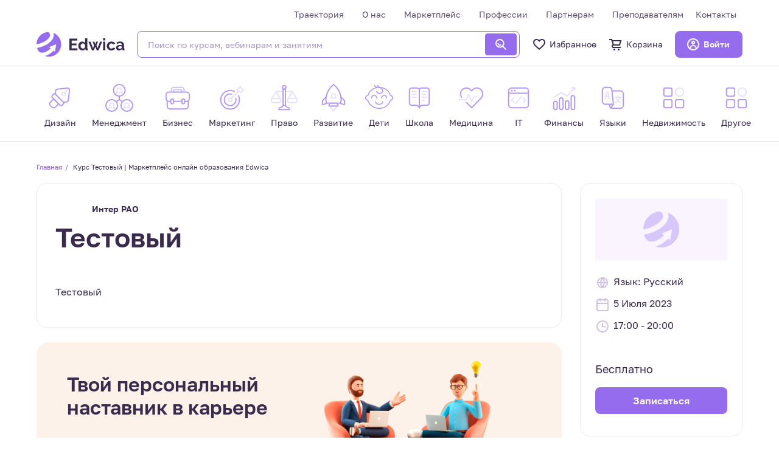

--- FILE ---
content_type: text/html; charset=UTF-8
request_url: https://edwica.ru/vebinar/view/testovyy-4
body_size: 15525
content:
<!DOCTYPE html>
<html lang="ru">
<head>
    <meta charset="UTF-8">
    <meta http-equiv="X-UA-Compatible" content="IE=edge">
    <meta name="viewport" content="width=device-width, initial-scale=1">
        <title>Курс Тестовый | Маркетплейс онлайн образования Edwica</title>
    <link rel="shortcut icon" href="/img/favicon.ico">
    <link rel="apple-touch-icon" href="/img/apple-icon.png">
    <link rel="image_src" href="/img/favicon.ico">
    <meta name="description" content="Тестовый">
<meta name="csrf-param" content="_csrf">
<meta name="csrf-token" content="Hbo3vvWo_0KLxVcuWWTGTDjqJcNtm__RKKDr3d4foKdNggSTjOyKA_7yEUQ8FqMPSdIXjALuloReyaDrsmnlyQ==">

<link href="/css/libs/jquery-ui.css" rel="stylesheet">
<link href="/assets/5a73600a/css/bootstrap.css" rel="stylesheet">
<link href="/plugins/font-awesome/css/font-awesome.min.css" rel="stylesheet">
<link href="/css/libs.css?v002" rel="stylesheet">
<link href="/css/main.css?v010" rel="stylesheet">
<link href="/css/site.css?v002" rel="stylesheet">
<link href="/css/custom.css?v021" rel="stylesheet">
<link href="/css/libs/lity.min.css" rel="stylesheet">
<script src="/js/playerjs.js"></script>
    <!--   BEGIN ADV CAKE SCRIPT-->
    <script type="text/javascript" id="advcakeAsync">
    (function(a) {
        var b = a.createElement("script");
        b.async = 1;
        b.src = "https://code.lkoi3q.ru/";
        a = a.getElementsByTagName("script")[0];
        a.parentNode.insertBefore(b, a)
    })(document);

    window.advcake_data = window.advcake_data || [];
    window.advcake_data.push({
        pageType: 2    });
</script>    <!--   END ADV CAKE SCRIPT-->

            <!-- Yandex.Metrika counter -->
<script type="text/javascript" >
  (function(m,e,t,r,i,k,a){m[i]=m[i]||function(){(m[i].a=m[i].a||[]).push(arguments)};
  m[i].l=1*new Date();k=e.createElement(t),a=e.getElementsByTagName(t)[0],k.async=1,k.src=r,a.parentNode.insertBefore(k,a)})
  (window, document, "script", "https://mc.yandex.ru/metrika/tag.js", "ym");

  ym(82319938, "init", {
    clickmap:true,
    trackLinks:true,
    accurateTrackBounce:true,
    webvisor:true,
    ecommerce: "dataLayer",
    triggerEvent: true
  });
  </script>
  <noscript><div><img src="https://mc.yandex.ru/watch/82319938" style="position:absolute; left:-9999px;" alt="" /></div></noscript>
<!-- /Yandex.Metrika counter -->

<script type="text/javascript">
    window.dataLayer = window.dataLayer || [];
</script>


            
    
    <!--    -->
</head>
<body>

<div id="page">
        


<header class="header header--inner">
    <div class="container">
        <div class="row">
            <div class="col-12">
                <div class="header__menu">
                                            <a href="/login" class="btn btn-primary btn-icon btn-profile--menu">
                            <svg>
                                <use xlink:href="/images/sprites.svg#user"/>
                            </svg>
                            <span>Войти</span>
                        </a>
                    
                    <ul>
                                                    <li>
                            <a href="/#fastRegForm" class="go-to-trajectory-form">Траектория</a>
                            </li>                        <li><a href="/about">О нас</a></li>
                        <li><a href="/marketplace">Маркетплейс</a></li>
                        <li><a href="/professions">Профессии</a></li>
                        <!-- <li><a href="/vacancy">Вакансии</a></li> -->
                        <li><a href="/land-companies">Партнерам</a></li>
                        <li><a href="/land-teachers">Преподавателям</a></li>
                        <!-- <li><a href="">Новости</a></li> -->
                        <li><a href="/contacts">Контакты</a></li>
                    </ul>
                </div>
            </div>
        </div>
        <div class="row">
            <div class="col-12">
                <a href="/" class="header__logo">
                    <svg>
                        <use xlink:href="/images/sprites.svg#logo"/>
                    </svg>
                </a>

                                    <div class="header__search">
                        <div class="header__search-wrapper">
                            <form action="/course" class="form-search">
                                <input name="name" type="text" placeholder="Поиск по курсам, вебинарам и занятиям"
                                       class="search-entry">
                                <button type="submit" class="btn btn-primary">
                                    <svg>
                                        <use xlink:href="/images/sprites.svg#search"/>
                                    </svg>
                                </button>
                            </form>
                        </div>
                        <div class="search_result header__dropdown">
                            <ul></ul>
                            <a href="/course" class="view-result_link">Смотреть все результаты
                                <span>
								<svg width="24" height="24" viewBox="0 0 24 24" fill="none"
                                     xmlns="http://www.w3.org/2000/svg">
									<path d="M10 16L14 12L10 8" stroke="#966CEE" stroke-width="2" stroke-linecap="round"
                                          stroke-linejoin="round"></path>
								</svg>
							</span>
                            </a>
                        </div>
                    </div>
                                <div class="header__buttons">
                                            <a href="javascript:;" class="header__buttons-item btn-search--mobile" data-toggle="modal"
                           data-target="#searchPopup" data-bs-toggle="modal" data-bs-target="#searchPopup">
                            <svg>
                                <use xlink:href="/images/sprites.svg#search-v2"/>
                            </svg>
                            Поиск
                        </a>

                        <a href="/favorites/course" class="header__buttons-item btn-favorite">
                            <svg>
                                <use xlink:href="/images/sprites.svg#favorites"/>
                            </svg>
                            Избранное
                        </a>

                        <a href="/cart" class="header__buttons-item btn-cart">
                            <svg>
                                <use xlink:href="/images/sprites.svg#basket"/>
                            </svg>
                            Корзина
                        </a>
                                                                <a href="/login" class="btn btn-primary btn-icon btn-profile">
                            <svg>
                                <use xlink:href="/images/sprites.svg#user"/>
                            </svg>
                            <span>Войти</span>
                        </a>
                                    </div>
                <div class="hamburger-wrap">
                    <button class="hamburger hamburger--elastic" type="button">
						<span class="hamburger-box">
							<span class="hamburger-inner"></span>
						</span>
                    </button>
                </div>
            </div>
        </div>
    </div>
</header>
<header class="header wh">
    <div class="top-panel d-none d-lg-block d-sm-none d-md-none">
    <div class="container">
        <div class="header-wrap clearfix">
            <nav class="top-menu" id="top-menu" >
                <ul class="menu-main">
                    <li>
        <a href="/vebinar/dizayn">
        <svg width="48" height="48" viewBox="0 0 48 48" fill="none" xmlns="http://www.w3.org/2000/svg">

   <path d="M38.8491 8.15063L31.7781 15.2217" stroke="#E6E0FA" stroke-width="2"/>
                                    
   <path d="M12.686 25.8283L21.1713 34.3136L15.5145 39.9704C13.9524 41.5325 11.4197 41.5325 9.85761 39.9704L7.02918 37.142C5.46708 35.5799 5.46708 33.0472 7.02918 31.4851L12.686 25.8283Z" stroke="#B298EE" stroke-width="2"/>
                                    
   <rect x="14.1006" y="15.9289" width="24" height="8" rx="3" transform="rotate(45 14.1006 15.9289)" stroke="#B298EE" stroke-width="2"/>
                                    
   <path d="M29.6567 31.4852L35.2264 30.8664C36.6209 30.7114 37.7218 29.6106 37.8767 28.216L39.8492 10.4635C40.0615 8.55281 38.447 6.9383 36.5363 7.1506L18.7838 9.1231C17.3893 9.27805 16.2884 10.3789 16.1335 11.7735L15.5146 17.3431" stroke="#B298EE" stroke-width="2"/>
                                    
   <circle cx="29.6567" cy="17.3431" r="3" transform="rotate(45 29.6567 17.3431)" stroke="#E6E0FA" stroke-width="2"/>
 
</svg>        <span> Дизайн</span>
    </a>
            <!-- Костыль, чтобы выпадающее меню для крайней правой категории ("Другое") помещалось в экран -->
        <ul style="">
            <li>
        <a href="/vebinar/dizayn/veb-dizayn">
                <span> Веб-дизайн</span>
    </a>
    </li><li>
        <a href="/vebinar/dizayn/mobile-dizayn">
                <span> Mobile дизайн</span>
    </a>
    </li><li>
        <a href="/vebinar/dizayn/dizayn-intererov">
                <span> Дизайн интерьеров</span>
    </a>
    </li><li>
        <a href="/vebinar/dizayn/landshaftnyy-dizayn">
                <span> Ландшафтный дизайн</span>
    </a>
    </li><li>
        <a href="/vebinar/dizayn/graficheskiy-dizayn">
                <span> Графический дизайн</span>
    </a>
    </li><li>
        <a href="/vebinar/dizayn/instrumenty-dizayna">
                <span> Инструменты дизайна</span>
    </a>
    </li><li>
        <a href="/vebinar/dizayn/ui--ux">
                <span> UI / UX</span>
    </a>
    </li><li>
        <a href="/vebinar/dizayn/dizayn-igr">
                <span> Дизайн игр</span>
    </a>
    </li><li>
        <a href="/vebinar/dizayn/animaciya">
                <span> Анимация</span>
    </a>
    </li>        </ul>
    </li><li>
        <a href="/vebinar/menedjment">
        <svg width="48" height="48" viewBox="0 0 48 48" fill="none" xmlns="http://www.w3.org/2000/svg">
                                    
    <path d="M18 18.5C18.4898 16.3182 19.5306 14.5455 21 14" stroke="#E6E0FA" stroke-width="2"/>
 
    <path d="M30 18.5C29.5102 16.3182 28.4694 14.5455 27 14" stroke="#E6E0FA" stroke-width="2"/>
                                    
    <circle cx="24" cy="11" r="4" stroke="#E6E0FA" stroke-width="2"/>
                                    
    <circle cx="24" cy="11" r="10" stroke="#B298EE" stroke-width="2"/>
                                    
    <path d="M31 44.5C31.4898 42.3182 32.5306 40.5455 34 40" stroke="#E6E0FA" stroke-width="2"/>
                                    
    <path d="M43 44.5C42.5102 42.3182 41.4694 40.5455 40 40" stroke="#E6E0FA" stroke-width="2"/>
                                    
    <circle cx="37" cy="37" r="4" stroke="#E6E0FA" stroke-width="2"/>
                                    
    <circle cx="37" cy="37" r="10" stroke="#B298EE" stroke-width="2"/> 
                                    
    <path d="M5 44.5C5.4898 42.3182 6.53061 40.5455 8 40" stroke="#E6E0FA" stroke-width="2"/>
                                    
    <path d="M17 44.5C16.5102 42.3182 15.4694 40.5455 14 40" stroke="#E6E0FA" stroke-width="2"/>
                                    
    <circle cx="11" cy="37" r="4" stroke="#E6E0FA" stroke-width="2"/>
                                    
    <circle cx="11" cy="37" r="10" stroke="#B298EE" stroke-width="2"/>
                                    
    <path d="M24 21V27M24 27L19 30M24 27L29 30" stroke="#B298EE" stroke-width="2"/>
                                
</svg>        <span> Менеджмент</span>
    </a>
            <!-- Костыль, чтобы выпадающее меню для крайней правой категории ("Другое") помещалось в экран -->
        <ul style="">
            <li>
        <a href="/vebinar/menedjment/upravlenie-proektami">
                <span> Управление проектами</span>
    </a>
    </li><li>
        <a href="/vebinar/menedjment/upravlenie-personalom">
                <span> Управление персоналом</span>
    </a>
    </li><li>
        <a href="/vebinar/menedjment/upravlenie-kachestvom">
                <span> Управление качеством</span>
    </a>
    </li><li>
        <a href="/vebinar/menedjment/strategicheskiy-menedjment">
                <span> Стратегический менеджмент</span>
    </a>
    </li><li>
        <a href="/vebinar/menedjment/upravlenie-riskami">
                <span> Управление рисками</span>
    </a>
    </li><li>
        <a href="/vebinar/menedjment/logistika">
                <span> Логистика</span>
    </a>
    </li><li>
        <a href="/vebinar/menedjment/upravlenie-produktom">
                <span> Управление продуктом</span>
    </a>
    </li>        </ul>
    </li><li>
        <a href="/vebinar/biznes">
        <svg width="48" height="48" viewBox="0 0 48 48" fill="none" xmlns="http://www.w3.org/2000/svg">
 
<path d="M13 13V10C13 7.79086 14.7909 6 17 6H31C33.2091 6 35 7.79086 35 10V13" stroke="#CAC3F8" stroke-width="2"/>

<path d="M17 14V11C17 10.4477 17.4477 10 18 10H30C30.5523 10 31 10.4477 31 11V14" stroke="#CAC3F8" stroke-width="2"/>

<path d="M12.2251 30H9C6.23857 30 4 27.7614 4 25V19C4 16.2386 6.23858 14 9 14H39C41.7614 14 44 16.2386 44 19V25C44 27.7614 41.7614 30 39 30H35.7749" stroke="#B298EE" stroke-width="2"/>

<path d="M42 29V38C42 40.7614 39.7614 43 37 43H11C8.23858 43 6 40.7614 6 38V29" stroke="#B298EE" stroke-width="2"/>
 
<path d="M16 30H32" stroke="#B298EE" stroke-width="2"/>

 <path d="M12 28.5C12 27.1193 13.1193 26 14.5 26C15.8807 26 17 27.1193 17 28.5V31.5C17 32.8807 15.8807 34 14.5 34C13.1193 34 12 32.8807 12 31.5V28.5Z" stroke="#B298EE" stroke-width="2"/>

<path d="M31 28.5C31 27.1193 32.1193 26 33.5 26C34.8807 26 36 27.1193 36 28.5V31.5C36 32.8807 34.8807 34 33.5 34C32.1193 34 31 32.8807 31 31.5V28.5Z" stroke="#B298EE" stroke-width="2"/>
 
</svg>        <span> Бизнес</span>
    </a>
            <!-- Костыль, чтобы выпадающее меню для крайней правой категории ("Другое") помещалось в экран -->
        <ul style="">
            <li>
        <a href="/vebinar/biznes/effektivnost">
                <span> Эффективность</span>
    </a>
    </li><li>
        <a href="/vebinar/biznes/prodaji">
                <span> Продажи</span>
    </a>
    </li><li>
        <a href="/vebinar/biznes/predprinimatelstvo">
                <span> Предпринимательство</span>
    </a>
    </li><li>
        <a href="/vebinar/biznes/startapy">
                <span> Стартапы</span>
    </a>
    </li><li>
        <a href="/vebinar/biznes/oratorskoe-iskusstvo">
                <span> Ораторское искусство </span>
    </a>
    </li><li>
        <a href="/vebinar/biznes/liderstvo">
                <span> Лидерство</span>
    </a>
    </li>        </ul>
    </li><li>
        <a href="/vebinar/marketing">
        <svg width="48" height="48" viewBox="0 0 48 48" fill="none" xmlns="http://www.w3.org/2000/svg">

<path d="M35.2859 20.1197C38.3181 26.1212 37.3274 33.6345 32.3137 38.6482C26.0653 44.8966 15.9347 44.8966 9.68629 38.6482C3.4379 32.3998 3.4379 22.2692 9.68629 16.0208C14.7 11.0071 22.2133 10.0164 28.2148 13.0486" stroke="#B298EE" stroke-width="2" stroke-linecap="round"/>

<path d="M30.6606 24.7449C31.5515 28.0811 30.6884 31.7882 28.0711 34.4055C24.1658 38.3108 17.8342 38.3108 13.9289 34.4055C10.0237 30.5003 10.0237 24.1686 13.9289 20.2634C16.5462 17.6461 20.2534 16.7829 23.5896 17.6739" stroke="#B298EE" stroke-width="2" stroke-linecap="round"/>

<path d="M35.142 13.1924L22.4141 25.9203M35.142 13.1924L39.3846 14.6066L44.3344 9.65685L40.0917 8.24264L38.6775 4L33.7278 8.94975L35.142 13.1924Z" stroke="#E6E0FA" stroke-width="2" stroke-linejoin="round"/>

<path d="M23.1213 29.4558C21.9497 30.6274 20.0503 30.6274 18.8787 29.4558C17.7071 28.2842 17.7071 26.3847 18.8787 25.2132C20.0503 24.0416 21.9497 24.0416 23.1213 25.2132C24.2929 26.3847 24.2929 28.2842 23.1213 29.4558Z" stroke="#E6E0FA" stroke-width="2"/>

</svg>        <span> Маркетинг</span>
    </a>
            <!-- Костыль, чтобы выпадающее меню для крайней правой категории ("Другое") помещалось в экран -->
        <ul style="">
            <li>
        <a href="/vebinar/marketing/smm-i-kontent">
                <span> SMM и контент</span>
    </a>
    </li><li>
        <a href="/vebinar/marketing/internet-marketing">
                <span> Интернет-маркетинг</span>
    </a>
    </li><li>
        <a href="/vebinar/marketing/osnovy-marketinga">
                <span> Основы маркетинга</span>
    </a>
    </li><li>
        <a href="/vebinar/marketing/video-marketing">
                <span> Видео-маркетинг</span>
    </a>
    </li><li>
        <a href="/vebinar/marketing/strategiya-i-analiz-rynka">
                <span> Стратегия и анализ рынка</span>
    </a>
    </li><li>
        <a href="/vebinar/marketing/analitika">
                <span> Аналитика</span>
    </a>
    </li><li>
        <a href="/vebinar/marketing/pr">
                <span> PR</span>
    </a>
    </li>        </ul>
    </li><li>
        <a href="/vebinar/pravo">
        <svg width="48" height="48" viewBox="0 0 48 48" fill="none" xmlns="http://www.w3.org/2000/svg">

<path d="M26 13H38" stroke="#E6E0FA" stroke-width="2"/>

<path d="M10 13H22" stroke="#E6E0FA" stroke-width="2"/>

<rect x="22" y="9" width="4" height="28" stroke="#B298EE" stroke-width="2"/>

<circle cx="24" cy="6" r="3" stroke="#B298EE" stroke-width="2"/>

<path d="M26 37L28 40H29C31.2091 40 33 41.7909 33 44V44H15V44C15 41.7909 16.7909 40 19 40H20L22 37" stroke="#B298EE" stroke-width="2"/>

<path d="M45.1683 25H30.8317L38 13.8493L45.1683 25Z" stroke="#E6E0FA" stroke-width="2"/>

<path d="M17.1683 25H2.83167L10 13.8493L17.1683 25Z" stroke="#E6E0FA" stroke-width="2"/>

<path d="M30 26V29C30 30.6569 31.3431 32 33 32H43C44.6569 32 46 30.6569 46 29V26" stroke="#E6E0FA" stroke-width="2"/>

<path d="M2 26V29C2 30.6569 3.34315 32 5 32H15C16.6569 32 18 30.6569 18 29V26" stroke="#E6E0FA" stroke-width="2"/>

</svg>        <span> Право</span>
    </a>
            <!-- Костыль, чтобы выпадающее меню для крайней правой категории ("Другое") помещалось в экран -->
        <ul style="">
            <li>
        <a href="/vebinar/pravo/grajdanskoe-pravo">
                <span> Гражданское право</span>
    </a>
    </li><li>
        <a href="/vebinar/pravo/konstitucionnoe-pravo">
                <span> Конституционное право</span>
    </a>
    </li><li>
        <a href="/vebinar/pravo/administrativnoe-pravo">
                <span> Административное право</span>
    </a>
    </li><li>
        <a href="/vebinar/pravo/trudovoe-pravo">
                <span> Трудовое право</span>
    </a>
    </li><li>
        <a href="/vebinar/pravo/finansovoe-pravo">
                <span> Финансовое право</span>
    </a>
    </li><li>
        <a href="/vebinar/pravo/zemelnoe-pravo">
                <span> Земельное право</span>
    </a>
    </li><li>
        <a href="/vebinar/pravo/ugolovnoe-pravo">
                <span> Уголовное право</span>
    </a>
    </li><li>
        <a href="/vebinar/pravo/semeynoe-pravo">
                <span> Семейное право</span>
    </a>
    </li><li>
        <a href="/vebinar/pravo/pravovaya-gramotnost">
                <span> Правовая грамотность </span>
    </a>
    </li>        </ul>
    </li><li>
        <a href="/vebinar/razvitie">
        <svg width="48" height="48" viewBox="0 0 48 48" fill="none" xmlns="http://www.w3.org/2000/svg">
 
 <circle cx="24" cy="21" r="4" stroke="#E6E0FA" stroke-width="2"/>
 
 <path d="M27.7881 42.1088L24 46.4742L20.2119 42.1088C19.2052 40.9488 19.0796 39.2867 19.8538 38H28.1462C28.9204 39.2867 28.7948 40.9488 27.7881 42.1088Z" stroke="#E6E0FA" stroke-width="2"/>
 
<path d="M16.0283 10.2372L16.0381 10.2212L16.0473 10.2048C18.0721 6.60765 20.7195 3.39475 23.9985 1.18177C27.5214 3.39826 30.2827 6.61611 32.3424 10.2114C32.3952 10.3035 32.4476 10.3959 32.4994 10.4886C35.4002 15.6692 36.817 21.5134 36.9834 26.03C37.0668 28.2971 36.8321 30.1524 36.3688 31.399C35.8916 32.6829 35.3222 33 34.8796 33H34.8447H34.8097H34.7747H34.7395H34.7043H34.669H34.6336H34.598H34.5625H34.5268H34.491H34.4551H34.4192H34.3832H34.3471H34.3109H34.2746H34.2382H34.2018H34.1652H34.1286H34.0919H34.0551H34.0182H33.9813H33.9442H33.9071H33.8699H33.8327H33.7953H33.7579H33.7203H33.6828H33.6451H33.6073H33.5695H33.5316H33.4936H33.4555H33.4174H33.3792H33.3409H33.3025H33.264H33.2255H33.1869H33.1483H33.1095H33.0707H33.0318H32.9928H32.9538H32.9147H32.8755H32.8363H32.7969H32.7575H32.7181H32.6785H32.6389H32.5992H32.5595H32.5197H32.4798H32.4399H32.3998H32.3598H32.3196H32.2794H32.2391H32.1987H32.1583H32.1179H32.0773H32.0367H31.996H31.9553H31.9145H31.8736H31.8327H31.7917H31.7506H31.7095H31.6684H31.6271H31.5858H31.5445H31.503H31.4616H31.42H31.3784H31.3368H31.2951H31.2533H31.2115H31.1696H31.1277H31.0857H31.0436H31.0015H30.9593H30.9171H30.8748H30.8325H30.7901H30.7477H30.7052H30.6627H30.6201H30.5774H30.5347H30.492H30.4492H30.4063H30.3634H30.3205H30.2775H30.2344H30.1914H30.1482H30.105H30.0618H30.0185H29.9751H29.9318H29.8883H29.8449H29.8013H29.7578H29.7141H29.6705H29.6268H29.583H29.5393H29.4954H29.4515H29.4076H29.3637H29.3197H29.2756H29.2315H29.1874H29.1433H29.0991H29.0548H29.0105H28.9662H28.9218H28.8774H28.833H28.7885H28.744H28.6995H28.6549H28.6103H28.5656H28.5209H28.4762H28.4314H28.3866H28.3418H28.2969H28.252H28.2071H28.1621H28.1171H28.0721H28.027H27.9819H27.9368H27.8917H27.8465H27.8013H27.756H27.7108H27.6655H27.6201H27.5748H27.5294H27.484H27.4385H27.3931H27.3476H27.3021H27.2565H27.211H27.1654H27.1198H27.0741H27.0285H26.9828H26.9371H26.8913H26.8456H26.7998H26.754H26.7082H26.6623H26.6165H26.5706H26.5247H26.4788H26.4328H26.3869H26.3409H26.2949H26.2489H26.2028H26.1568H26.1107H26.0647H26.0186H25.9724H25.9263H25.8802H25.834H25.7878H25.7417H25.6955H25.6493H25.603H25.5568H25.5105H25.4643H25.418H25.3717H25.3254H25.2791H25.2328H25.1865H25.1402H25.0938H25.0475H25.0011H24.9547H24.9084H24.862H24.8156H24.7692H24.7228H24.6764H24.63H24.5836H24.5372H24.4907H24.4443H24.3979H24.3514H24.305H24.2586H24.2121H24.1657H24.1192H24.0728H24.0263H23.9799H23.9334H23.887H23.8406H23.7941H23.7477H23.7012H23.6548H23.6083H23.5619H23.5155H23.4691H23.4226H23.3762H23.3298H23.2834H23.237H23.1906H23.1442H23.0978H23.0514H23.005H22.9587H22.9123H22.866H22.8196H22.7733H22.727H22.6807H22.6344H22.5881H22.5418H22.4955H22.4492H22.403H22.3568H22.3105H22.2643H22.2181H22.1719H22.1258H22.0796H22.0335H21.9873H21.9412H21.8951H21.8491H21.803H21.7569H21.7109H21.6649H21.6189H21.5729H21.527H21.481H21.4351H21.3892H21.3433H21.2975H21.2516H21.2058H21.16H21.1142H21.0685H21.0227H20.977H20.9313H20.8857H20.84H20.7944H20.7488H20.7033H20.6577H20.6122H20.5667H20.5212H20.4758H20.4304H20.385H20.3397H20.2943H20.249H20.2038H20.1585H20.1133H20.0681H20.023H19.9778H19.9328H19.8877H19.8427H19.7977H19.7527H19.7078H19.6629H19.618H19.5732H19.5284H19.4836H19.4389H19.3942H19.3495H19.3049H19.2603H19.2158H19.1713H19.1268H19.0824H19.038H18.9936H18.9493H18.905H18.8607H18.8165H18.7724H18.7282H18.6842H18.6401H18.5961H18.5522H18.5082H18.4644H18.4205H18.3767H18.333H18.2893H18.2456H18.202H18.1585H18.1149H18.0715H18.028H17.9847H17.9413H17.898H17.8548H17.8116H17.7684H17.7253H17.6823H17.6393H17.5963H17.5534H17.5106H17.4678H17.425H17.3824H17.3397H17.2971H17.2546H17.2121H17.1697H17.1273H17.0849H17.0427H17.0005H16.9583H16.9162H16.8741H16.8321H16.7902H16.7483H16.7065H16.6647H16.623H16.5814H16.5398H16.4982H16.4567H16.4153H16.374H16.3327H16.2914H16.2503H16.2091H16.1681H16.1271H16.0862H16.0453H16.0045H15.9638H15.9231H15.8825H15.8419H15.8015H15.761H15.7207H15.6804H15.6402H15.6H15.56H15.5199H15.48H15.4401H15.4003H15.3605H15.3209H15.2813H15.2417H15.2023H15.1629H15.1235H15.0843H15.0451H15.006H14.967H14.928H14.8891H14.8503H14.8115H14.7729H14.7343H14.6957H14.6573H14.6189H14.5806H14.5424H14.5043H14.4662H14.4282H14.3903H14.3525H14.3147H14.277H14.2394H14.2019H14.1645H14.1271H14.0899H14.0527H14.0155H13.9785H13.9416H13.9047H13.8679H13.8312H13.7946H13.758H13.7216H13.6852H13.6489H13.6127H13.5766H13.5406H13.5046H13.4688H13.433H13.3973H13.3617H13.3262H13.2908H13.2555H13.2203H13.1851H13.15H13.1151H13.0802C12.635 33 12.0584 32.6769 11.5866 31.3688C11.1292 30.1005 10.912 28.2146 11.0331 25.917C11.2746 21.3389 12.8426 15.4306 16.0283 10.2372Z" stroke="#B298EE" stroke-width="2"/>
                                    <path d="M16.2647 36.5701L17.6933 33.5701C17.8591 33.2218 18.2104 33 18.5961 33H29.4039C29.7896 33 30.1409 33.2218 30.3067 33.5701L31.7353 36.5701C32.0513 37.2337 31.5674 38 30.8324 38H17.1676C16.4326 38 15.9487 37.2337 16.2647 36.5701Z" stroke="#B298EE" stroke-width="2"/>
                                    <path d="M35.5 33L41.6286 35.4514C42.2855 35.7142 43 35.2304 43 34.523V29.4142C43 29.149 42.8946 28.8946 42.7071 28.7071L36.5 22.5" stroke="#B298EE" stroke-width="2"/>
                                    <path d="M13 33L6.35112 35.4933C5.69737 35.7385 5 35.2552 5 34.557V29.4142C5 29.149 5.10536 28.8946 5.29289 28.7071L11.5 22.5" stroke="#B298EE" stroke-width="2"/>

</svg>        <span> Развитие</span>
    </a>
            <!-- Костыль, чтобы выпадающее меню для крайней правой категории ("Другое") помещалось в экран -->
        <ul style="">
            <li>
        <a href="/vebinar/razvitie/produktivnost">
                <span> Продуктивность</span>
    </a>
    </li><li>
        <a href="/vebinar/razvitie/karernyy-rost">
                <span> Карьерный рост</span>
    </a>
    </li><li>
        <a href="/vebinar/razvitie/samoocenka">
                <span> Самооценка</span>
    </a>
    </li><li>
        <a href="/vebinar/razvitie/kreativnost">
                <span> Креативность</span>
    </a>
    </li><li>
        <a href="/vebinar/razvitie/motivaciya">
                <span> Мотивация</span>
    </a>
    </li><li>
        <a href="/vebinar/razvitie/fitnes">
                <span> Фитнес</span>
    </a>
    </li>        </ul>
    </li><li>
        <a href="/vebinar/children">
        <svg width="48" height="48" viewBox="0 0 48 48" fill="none" xmlns="http://www.w3.org/2000/svg">
<path fill-rule="evenodd" clip-rule="evenodd" d="M42.4844 27.4086C42.3588 27.9745 42.2025 28.5304 42.0173 29.0746C42.2906 29.1195 42.5711 29.1429 42.8571 29.1429C45.6975 29.1429 48 26.8404 48 24C48 21.1597 45.6975 18.8572 42.8571 18.8572C42.5711 18.8572 42.2906 18.8805 42.0173 18.9254C42.2025 19.4697 42.3588 20.0255 42.4844 20.5915C42.6068 20.5783 42.7312 20.5715 42.8571 20.5715C44.7507 20.5715 46.2857 22.1065 46.2857 24C46.2857 25.8936 44.7507 27.4286 42.8571 27.4286C42.7312 27.4286 42.6068 27.4218 42.4844 27.4086ZM5.98273 18.9254C5.70942 18.8805 5.42887 18.8572 5.14286 18.8572C2.30254 18.8572 0 21.1597 0 24C0 26.8404 2.30254 29.1429 5.14286 29.1429C5.42888 29.1429 5.70944 29.1195 5.98275 29.0746C5.79747 28.5304 5.64121 27.9745 5.51562 27.4086C5.39318 27.4218 5.26881 27.4286 5.14286 27.4286C3.24931 27.4286 1.71429 25.8936 1.71429 24C1.71429 22.1065 3.24931 20.5715 5.14286 20.5715C5.26881 20.5715 5.39317 20.5783 5.5156 20.5915C5.6412 20.0255 5.79745 19.4697 5.98273 18.9254Z" fill="#b49bee"/>
<path fill-rule="evenodd" clip-rule="evenodd" d="M42.0124 29.0738C39.6471 35.9988 32.5672 41.1428 24 41.1428C15.4328 41.1428 8.35289 35.9988 5.98755 29.0738C5.71273 29.1192 5.43055 29.1428 5.14285 29.1428C4.81206 29.1428 4.48856 29.1116 4.17514 29.0519C6.58434 37.0133 14.5477 42.8571 24 42.8571C33.4523 42.8571 41.4156 37.0133 43.8248 29.0519C43.5114 29.1116 43.1879 29.1428 42.8571 29.1428C42.5694 29.1428 42.2873 29.1192 42.0124 29.0738ZM42.0124 18.9261C39.6471 12.0012 32.5672 6.85711 24 6.85711C15.4328 6.85711 8.35289 12.0012 5.98755 18.9261C5.71273 18.8807 5.43055 18.8571 5.14285 18.8571C4.81206 18.8571 4.48856 18.8883 4.17514 18.948C6.58434 10.9867 14.5477 5.14282 24 5.14282C33.4523 5.14282 41.4156 10.9867 43.8248 18.948C43.5114 18.8883 43.1879 18.8571 42.8571 18.8571C42.5694 18.8571 42.2873 18.8807 42.0124 18.9261Z" fill="#b49bee"/>
<path d="M24.8572 6C29.1429 8.57143 30 9.42857 30 12C30 15.4286 27.4286 16.2857 24.8572 16.2857C22.2857 16.2857 19.7143 15.4286 19.7143 12" stroke="#b49bee" stroke-width="1.71429"/>
<path d="M24.4555 5.59691C23.8373 5.34668 22.7155 5.03759 22.3399 4.45334C21.9388 3.82935 21.4653 3.16158 21.1392 2.50928" stroke="#b49bee" stroke-width="1.71429" stroke-linecap="round"/>
<path d="M21.2535 5.93989C20.3471 5.77125 19.2943 5.88931 18.4835 5.3681C17.4155 4.68148 16.3884 3.81281 15.8788 2.62354" stroke="#b49bee" stroke-width="1.71429" stroke-linecap="round"/>
<path d="M30 30.8571C30 31.9011 29.4481 32.9727 28.3344 33.8079C27.216 34.6467 25.6587 35.1428 24 35.1428C22.3413 35.1428 20.784 34.6467 19.6655 33.8079C18.5519 32.9727 18 31.9011 18 30.8571" stroke="#B298EE" stroke-width="1.71429" stroke-linecap="round"/>
<path d="M19.7143 24C19.7143 22.8633 19.2628 21.7732 18.459 20.9695C17.6553 20.1658 16.5652 19.7143 15.4286 19.7143C14.2919 19.7143 13.2018 20.1658 12.3981 20.9695C11.5944 21.7732 11.1429 22.8633 11.1429 24" stroke="#B298EE" stroke-width="1.71429" stroke-linecap="round" stroke-linejoin="round"/>
<path d="M36.8571 24C36.8571 22.8633 36.4056 21.7732 35.6019 20.9695C34.7982 20.1658 33.7081 19.7143 32.5714 19.7143C31.4348 19.7143 30.3447 20.1658 29.541 20.9695C28.7372 21.7732 28.2857 22.8633 28.2857 24" stroke="#B298EE" stroke-width="1.71429" stroke-linecap="round" stroke-linejoin="round"/>
</svg>
        <span> Дети</span>
    </a>
            <!-- Костыль, чтобы выпадающее меню для крайней правой категории ("Другое") помещалось в экран -->
        <ul style="">
            <li>
        <a href="/vebinar/children/children-upbringing">
                <span> Воспитание детей</span>
    </a>
    </li><li>
        <a href="/vebinar/children/preparation-for-school">
                <span> Подготовка к школе</span>
    </a>
    </li><li>
        <a href="/vebinar/children/english-lang">
                <span> Английский язык</span>
    </a>
    </li><li>
        <a href="/vebinar/children/speech-development">
                <span> Развитие речи</span>
    </a>
    </li><li>
        <a href="/vebinar/children/spelling">
                <span> Правописание</span>
    </a>
    </li><li>
        <a href="/vebinar/children/memory-development">
                <span> Развитие памяти</span>
    </a>
    </li><li>
        <a href="/vebinar/children/reading">
                <span> Чтение</span>
    </a>
    </li>        </ul>
    </li><li>
        <a href="/vebinar/shkola">
        <svg width="48" height="48" viewBox="0 0 48 48" fill="none" xmlns="http://www.w3.org/2000/svg">

<path d="M7 11C7 8.79086 8.79086 7 11 7H20C22.2091 7 24 8.79086 24 11V37.3392C24 37.5263 23.9825 37.7131 23.9477 37.8969L23.5163 40.1772L22.9497 39.2022C22.0548 37.662 20.408 36.7143 18.6266 36.7143H11C8.79086 36.7143 7 34.9234 7 32.7143V11Z" stroke="#B298EE" stroke-width="2"/>

<path d="M24 11C24 8.79086 25.7909 7 28 7H37C39.2091 7 41 8.79086 41 11V32.7143C41 34.9234 39.2091 36.7143 37 36.7143H29.3734C27.5921 36.7143 25.9452 37.662 25.0503 39.2022L24.4837 40.1772L24.0523 37.8969C24.0175 37.7131 24 37.5263 24 37.3392V11Z" stroke="#B298EE" stroke-width="2"/>
 
<path d="M12 13L19 13" stroke="#E6E0FA" stroke-width="2" stroke-linecap="round"/>

<path d="M29 18H36" stroke="#E6E0FA" stroke-width="2" stroke-linecap="round"/>
 
<path d="M29 13H36" stroke="#E6E0FA" stroke-width="2" stroke-linecap="round"/>

<path d="M12 18H19" stroke="#E6E0FA" stroke-width="2" stroke-linecap="round"/>
 
<path d="M12 23H19" stroke="#E6E0FA" stroke-width="2" stroke-linecap="round"/>
 
<path d="M29 23L36 23" stroke="#E6E0FA" stroke-width="2" stroke-linecap="round"/>

<path d="M29 28H32" stroke="#E6E0FA" stroke-width="2" stroke-linecap="round"/>

</svg>        <span> Школа</span>
    </a>
            <!-- Костыль, чтобы выпадающее меню для крайней правой категории ("Другое") помещалось в экран -->
        <ul style="">
            <li>
        <a href="/vebinar/shkola/upgrade-marks">
                <span> Улучшить школьные оценки</span>
    </a>
    </li><li>
        <a href="/vebinar/shkola/more-as-in-school">
                <span> Узнать больше, чем в школе</span>
    </a>
    </li><li>
        <a href="/vebinar/shkola/olympiad-win">
                <span> Победить в олимпиаде</span>
    </a>
    </li><li>
        <a href="/vebinar/shkola/learn-coding">
                <span> Научиться программировать</span>
    </a>
    </li><li>
        <a href="/vebinar/shkola/pass-dvi">
                <span> Сдать ДВИ</span>
    </a>
    </li><li>
        <a href="/vebinar/shkola/starshie-klassy">
                <span> Старшие классы</span>
    </a>
    </li><li>
        <a href="/vebinar/shkola/ege">
                <span> Подготовиться к ЕГЭ</span>
    </a>
    </li><li>
        <a href="/vebinar/shkola/oge">
                <span> Подготовиться к ОГЭ</span>
    </a>
    </li>        </ul>
    </li><li>
        <a href="/vebinar/medicina">
        <svg width="48" height="48" viewBox="0 0 48 48" fill="none" xmlns="http://www.w3.org/2000/svg">
 
<path d="M16.2261 32L24.9995 41L41.0698 24.5145C41.9988 23.562 42.7357 22.4311 43.2385 21.1864C43.7412 19.9417 44 18.6075 44 17.2602C44 15.9128 43.7412 14.5787 43.2385 13.334C42.7357 12.0893 41.9988 10.9583 41.0698 10.0058C40.1413 9.05291 39.0389 8.29697 37.8255 7.78121C36.6121 7.26546 35.3116 7 33.9982 7C32.6848 7 31.3842 7.26546 30.1708 7.78121C28.9574 8.29697 27.855 9.05291 26.9265 10.0058L24.9995 11.9826L23.0725 10.0058C21.197 8.08187 18.6532 7.001 16.0009 7.001C13.3485 7.001 10.8047 8.08187 8.92918 10.0058C7.05366 11.9298 6 14.5393 6 17.2602C6 19.3204 6.60409 21.3168 7.71165 23" stroke="#B298EE" stroke-width="2" stroke-linecap="round" stroke-linejoin="round"/>

<path d="M4 27H16L20 18L25 30L29 22H34" stroke="#E6E0FA" stroke-width="2" stroke-linecap="round" stroke-linejoin="round"/>

</svg>        <span> Медицина</span>
    </a>
            <!-- Костыль, чтобы выпадающее меню для крайней правой категории ("Другое") помещалось в экран -->
        <ul style="">
            <li>
        <a href="/vebinar/medicina/sestrinskoe-delo">
                <span> Сестринское дело</span>
    </a>
    </li><li>
        <a href="/vebinar/medicina/pediatriya">
                <span> Педиатрия</span>
    </a>
    </li><li>
        <a href="/vebinar/medicina/profpatologiya">
                <span> Профпатология</span>
    </a>
    </li><li>
        <a href="/vebinar/medicina/fiziologiya">
                <span> Физиология</span>
    </a>
    </li><li>
        <a href="/vebinar/medicina/kosmetologiya">
                <span> Косметология</span>
    </a>
    </li><li>
        <a href="/vebinar/medicina/nevrologiya">
                <span> Неврология</span>
    </a>
    </li><li>
        <a href="/vebinar/medicina/kardiologiya">
                <span> Кардиология</span>
    </a>
    </li><li>
        <a href="/vebinar/medicina/dietologiya">
                <span> Диетология</span>
    </a>
    </li><li>
        <a href="/vebinar/medicina/psihologiya">
                <span> Психология</span>
    </a>
    </li>        </ul>
    </li><li>
        <a href="/vebinar/it">
        <svg width="48" height="48" viewBox="0 0 48 48" fill="none" xmlns="http://www.w3.org/2000/svg">

 <rect x="7" y="7" width="34" height="34" rx="5" stroke="#B298EE" stroke-width="2"/>
 
 <path d="M8 16H40" stroke="#B298EE" stroke-width="2"/>
 
 <circle cx="12.5" cy="11.5" r="1.5" fill="#B298EE"/>

 <circle cx="17.5" cy="11.5" r="1.5" fill="#B298EE"/>

 <path d="M16 24L12 28L16 32" stroke="#E6E0FA" stroke-width="2" stroke-linecap="round" stroke-linejoin="round"/>

 <path d="M32 24L36 28L32 32" stroke="#E6E0FA" stroke-width="2" stroke-linecap="round" stroke-linejoin="round"/>

 <path d="M19 34L29 22" stroke="#E6E0FA" stroke-width="2" stroke-linecap="round" stroke-linejoin="round"/>

 </svg>        <span> IT</span>
    </a>
            <!-- Костыль, чтобы выпадающее меню для крайней правой категории ("Другое") помещалось в экран -->
        <ul style="">
            <li>
        <a href="/vebinar/it/veb-razrabotka">
                <span> Веб-разработка</span>
    </a>
    </li><li>
        <a href="/vebinar/it/mobilnaya-razrabotka">
                <span> Мобильная разработка</span>
    </a>
    </li><li>
        <a href="/vebinar/it/informacionnaya-bezopasnost">
                <span> Информационная безопасность</span>
    </a>
    </li><li>
        <a href="/vebinar/it/data-science-i-ii">
                <span> Data Science и ИИ</span>
    </a>
    </li><li>
        <a href="/vebinar/it/yazyki-programirovaniya">
                <span> Языки программирования</span>
    </a>
    </li><li>
        <a href="/vebinar/it/devops">
                <span> DevOps</span>
    </a>
    </li><li>
        <a href="/vebinar/it/testirovanie">
                <span> Тестирование</span>
    </a>
    </li><li>
        <a href="/vebinar/it/oblachnaya-inzheneriya">
                <span> Облачная инженерия</span>
    </a>
    </li><li>
        <a href="/vebinar/it/razrabotka-igr">
                <span> Разработка игр</span>
    </a>
    </li><li>
        <a href="/vebinar/it/administrirovanie">
                <span> Администрирование</span>
    </a>
    </li>        </ul>
    </li><li>
        <a href="/vebinar/finansy">
        <svg width="48" height="48" viewBox="0 0 48 48" fill="none" xmlns="http://www.w3.org/2000/svg">

<path d="M6 33C6 31.3431 7.34315 30 9 30C10.6569 30 12 31.3431 12 33V41C12 42.6569 10.6569 44 9 44C7.34315 44 6 42.6569 6 41V33Z" stroke="#B298EE" stroke-width="2"/>
 
<path d="M26 32C26 30.3431 27.3431 29 29 29C30.6569 29 32 30.3431 32 32V41C32 42.6569 30.6569 44 29 44C27.3431 44 26 42.6569 26 41V32Z" stroke="#B298EE" stroke-width="2"/>

 <path d="M16 27C16 25.3431 17.3431 24 19 24C20.6569 24 22 25.3431 22 27V41C22 42.6569 20.6569 44 19 44C17.3431 44 16 42.6569 16 41V27Z" stroke="#B298EE" stroke-width="2"/>
 
 <path d="M36 23C36 21.3431 37.3431 20 39 20C40.6569 20 42 21.3431 42 23V41C42 42.6569 40.6569 44 39 44C37.3431 44 36 42.6569 36 41V23Z" stroke="#B298EE" stroke-width="2"/>
 
 <path d="M6 23L19 15L29 21L42 6M42 6L36.5 7M42 6V11.5" stroke="#E6E0FA" stroke-width="2" stroke-linecap="round" stroke-linejoin="round"/>
 
 </svg>        <span> Финансы</span>
    </a>
            <!-- Костыль, чтобы выпадающее меню для крайней правой категории ("Другое") помещалось в экран -->
        <ul style="">
            <li>
        <a href="/vebinar/finansy/kriptovalyuta">
                <span> Криптовалюта</span>
    </a>
    </li><li>
        <a href="/vebinar/finansy/buhgalterskiy-uchet">
                <span> Бухгалтерский учет</span>
    </a>
    </li><li>
        <a href="/vebinar/finansy/finansovaya-gramotnost">
                <span> Финансовая грамотность</span>
    </a>
    </li><li>
        <a href="/vebinar/finansy/investicii--finansy">
                <span> Инвестиции / финансы</span>
    </a>
    </li><li>
        <a href="/vebinar/finansy/korporativnye-finansy">
                <span> Корпоративные финансы</span>
    </a>
    </li>        </ul>
    </li><li>
        <a href="/vebinar/yazyki">
        <svg width="48" height="48" viewBox="0 0 48 48" fill="none" xmlns="http://www.w3.org/2000/svg">
 
<path d="M25 35L22.4026 12M25 35H18M25 35L20.3182 41.1818M22.4026 12L22.1587 10.2929C21.8068 7.82965 19.6972 6 17.209 6H11.014C8.24709 6 6.00626 8.24708 6.01397 11.0139L6.06691 30.0139C6.07459 32.7699 8.31091 35 11.0669 35H18M22.4026 12H36.935C39.6914 12 41.9279 14.2307 41.935 16.987L41.987 36.987C41.9942 39.7535 39.7535 42 36.987 42H22.2005C20.8476 42 19.6621 41.0945 19.3062 39.7894L18 35" stroke="#B298EE" stroke-width="2"/>
                                    <path d="M11 26L11.8333 21.7143M18 26L17.1667 21.7143M17.1667 21.7143L15.8893 15.1452C15.76 14.4801 15.1775 14 14.5 14V14C13.8225 14 13.24 14.4801 13.1107 15.1452L11.8333 21.7143M17.1667 21.7143H11.8333" stroke="#E6E0FA" stroke-width="2" stroke-linecap="round"/>
                                    <path d="M28 23H29.6667M38 23H36.3333M33 23L33 21M33 23H36.3333M33 23H29.6667M36.3333 23C35.6389 25.0952 33.3333 30.1143 29 32M29.6667 23C30.0833 24.8333 33.25 30.0357 37 32" stroke="#E6E0FA" stroke-width="2" stroke-linecap="round"/>

</svg>        <span> Языки</span>
    </a>
            <!-- Костыль, чтобы выпадающее меню для крайней правой категории ("Другое") помещалось в экран -->
        <ul style="">
            <li>
        <a href="/vebinar/yazyki/angliyskiy">
                <span> Английский</span>
    </a>
    </li><li>
        <a href="/vebinar/yazyki/nemeckiy">
                <span> Немецкий</span>
    </a>
    </li><li>
        <a href="/vebinar/yazyki/francuzskiy">
                <span> Французский</span>
    </a>
    </li><li>
        <a href="/vebinar/yazyki/ispanskiy">
                <span> Испанский</span>
    </a>
    </li><li>
        <a href="/vebinar/yazyki/italyanskiy">
                <span> Итальянский</span>
    </a>
    </li><li>
        <a href="/vebinar/yazyki/kitayskiy">
                <span> Китайский</span>
    </a>
    </li><li>
        <a href="/vebinar/yazyki/yaponskiy">
                <span> Японский</span>
    </a>
    </li>        </ul>
    </li><li>
        <a href="/vebinar/nedvizhimost">
        <svg width="48" height="48" viewBox="0 0 48 48" fill="none" xmlns="http://www.w3.org/2000/svg">
 
<rect x="7" y="27" width="14" height="14" rx="3" stroke="#B298EE" stroke-width="2" stroke-linecap="round" stroke-linejoin="round"/>

<rect x="7" y="7" width="14" height="14" rx="3" stroke="#B298EE" stroke-width="2" stroke-linecap="round" stroke-linejoin="round"/>
 
<rect x="27" y="27" width="14" height="14" rx="3" stroke="#B298EE" stroke-width="2" stroke-linecap="round" stroke-linejoin="round"/>
 
<rect x="27" y="7" width="14" height="14" rx="7" stroke="#E6E0FA" stroke-width="2" stroke-linecap="round" stroke-linejoin="round"/>

</svg>        <span> Недвижимость</span>
    </a>
    </li><li>
        <a href="/vebinar/drugoe">
        <svg width="48" height="48" viewBox="0 0 48 48" fill="none" xmlns="http://www.w3.org/2000/svg">
 
<rect x="7" y="27" width="14" height="14" rx="3" stroke="#B298EE" stroke-width="2" stroke-linecap="round" stroke-linejoin="round"/>

<rect x="7" y="7" width="14" height="14" rx="3" stroke="#B298EE" stroke-width="2" stroke-linecap="round" stroke-linejoin="round"/>
 
<rect x="27" y="27" width="14" height="14" rx="3" stroke="#B298EE" stroke-width="2" stroke-linecap="round" stroke-linejoin="round"/>
 
<rect x="27" y="7" width="14" height="14" rx="7" stroke="#E6E0FA" stroke-width="2" stroke-linecap="round" stroke-linejoin="round"/>

</svg>        <span> Другое</span>
    </a>
            <!-- Костыль, чтобы выпадающее меню для крайней правой категории ("Другое") помещалось в экран -->
        <ul style="left: unset; right: 0;">
            <li>
        <a href="/vebinar/drugoe/journalism">
                <span> Журналистика</span>
    </a>
    </li><li>
        <a href="/vebinar/drugoe/music">
                <span> Музыка</span>
    </a>
    </li><li>
        <a href="/vebinar/drugoe/moda">
                <span> Мода</span>
    </a>
    </li><li>
        <a href="/vebinar/drugoe/rabochie-professii">
                <span> Рабочие профессии</span>
    </a>
    </li><li>
        <a href="/vebinar/drugoe/pisatel">
                <span> Писатель</span>
    </a>
    </li><li>
        <a href="/vebinar/drugoe/akterskoe-masterstvo">
                <span> Актерское мастерство</span>
    </a>
    </li><li>
        <a href="/vebinar/drugoe/rejisserskoe-delo">
                <span> Режиссёрское дело</span>
    </a>
    </li><li>
        <a href="/vebinar/drugoe/montaj-video">
                <span> Монтаж видео</span>
    </a>
    </li><li>
        <a href="/vebinar/drugoe/fotografiya">
                <span> Фотография</span>
    </a>
    </li><li>
        <a href="/vebinar/drugoe/matematik">
                <span> Математик</span>
    </a>
    </li><li>
        <a href="/vebinar/drugoe/animals">
                <span> Животные</span>
    </a>
    </li>        </ul>
    </li>                </ul>
            </nav>
        </div>
    </div>
</div></header>
<div class="top-search__mobile">
    <div class="modal fade" id="searchPopup" tabindex="-1" aria-hidden="true">
        <div class="modal-dialog">
            <div class="modal-content">
                <div class="top-search__mobile"></div>
                <div class="search-wrapper">
                    <form action="/course" class="form-inline form_search">
                        <input class="form-control search-entry" type="text" name="name" placeholder="Поиск" aria-label="Поиск">
                        <button type="button" data-dismiss="modal" data-bs-dismiss="modal">
                            <svg width="24" height="24" viewBox="0 0 24 24" fill="none" xmlns="http://www.w3.org/2000/svg">
                                <path d="M19.25 5L5.25 19" stroke="#D0C2DE" stroke-width="2" stroke-linecap="round"/>
                                <path d="M5.25 5L19.25 19" stroke="#D0C2DE" stroke-width="2" stroke-linecap="round"/>
                            </svg>
                        </button>
                    </form>
                </div>
                <div class="search_result" id="search-result-mobile">
                    <ul>
                        <li><a href=""><img src="/img/search_img.svg" alt="">факультет <br>Проджект менеджемента</a></li>
                        <li><a href=""><img src="/img/search_img.svg" alt="">факультет <br>Проджект менеджемента</a></li>
                        <li><a href=""><img src="/img/search_img.svg" alt="">факультет <br>Проджект менеджемента</a></li>
                        <li><a href=""><img src="/img/search_img.svg" alt="">факультет <br>Проджект менеджемента</a></li>
                    </ul>
                    <a href="" class="mm-btn_next view-result_link">Смотреть все результаты <span><svg width="24" height="24" viewBox="0 0 24 24" fill="none" xmlns="http://www.w3.org/2000/svg">
                            <path d="M10 16L14 12L10 8" stroke="#966CEE" stroke-width="2" stroke-linecap="round" stroke-linejoin="round"/>
                            </svg>
                            </span></a>
                </div>
            </div>
        </div>
    </div>
</div>
<div class="cat_mob_button">
    <div class="container">
        <a href="#mobile-menu" class="mm-btn mm-btn_next mm-listitem__btn cat-menu__link">
            <span class="mm-sronly">Открыть подменю</span>Категории
        </a>
    </div>
</div>
<div class="content-wrapper">
    <div class="container">
                <ul class="breadcrumb"><li><a href="/">Главная</a></li>
<li class="active">Курс Тестовый | Маркетплейс онлайн образования Edwica</li>
</ul>                <div class="row">
            <div class="col-lg-4 col-xl-3 order-lg-2 bar">
                <aside class="left-sidebar course-sidebar">
                                            <div class="side_block block_details">
    <img src="/images/no_card_image.jpg" alt="">        <ul class="block_feature">
                            <li class="icon_language">Язык: Русский</li>
                            
            <li class="icon_calendar">5 Июля 2023</li>
                            <li class="icon_clock">17:00 - 20:00</li>
                        </ul>
    <div class="left-sidebar__value">
        <div class="left-sidebar__price">
                        Бесплатно        </div>
            </div>
                <!--            <li class="promotion">Записываясь на данный курс, Вы получаете 15% кэшбек на следующую покупку на Edwica</li>-->
            </ul>

                        <a data-id="32361" data-qty="1" href="/cart" class="add-to-cart left-sidebar__link left-sidebar__link-1">
                <span>Записаться</span></a>
                


    </div>                                    </aside>              
            </div>
            <div class="col-lg-8 col-xl-9 order-lg-1">
                <div class="about-course__main main-course course__content">
                    <div class="main-course__about b-1">
                        <div class="welcome__video">
                                                    </div>

                        <div class="fir padding">
                                                            <div class="mobile__display">
    <div class="page__image">
        <img
                class="page__image_i"
                src="/images/no_card_image.jpg"
                alt=""
        />
    </div>
    <h2><a class="company__logo-big" href="/company/view?id=2217" style="display:flex;align-items:center;"><img class="float-left" width="50px" alt="" style="margin-right:10px"> Интер РАО</a></h2>
    <h1 class="about-course__maintitle-mobile">
        Тестовый    </h1>

    <ul class="block_feature">
                            <li class="icon_language">Язык: Русский</li>
                                    <li class="icon_calendar">5 Июля 2023</li>
                            <li class="icon_clock">17:00 - 20:00</li>
                        </ul>
    <div class="left-sidebar__value">
        <div class="left-sidebar__price">
                        Бесплатно        </div>
            </div>

            <div class="course-buy__div">
                            <a data-id="32361" data-qty="1" href="/cart" class="add-to-cart left-sidebar__link left-sidebar__link-1">
                    <span>Записаться</span></a>
            
                    </div>
    
    </div>                            
                            <div class="geekbrains-logo">
                                <h2><a class="company__logo-big" href="/company/view?id=2217" style="display:flex;align-items:center;"><img class="float-left" width="50px" alt="" style="margin-right:10px"> Интер РАО</a></h2>                            </div>
                            <h1 class="about-course__maintitle">
                                Тестовый                            </h1>
                                                        <div class="about-course__maintext main__text">
                                <p>Тестовый</p>                            </div>
                        </div>
                    </div>

                                            </div>
                        <div class="mb-4 mt-4">

<section class="section__fastTrajectoryForm">
	<div class="block block-orangeLight p-4 block-trajectory-info-6" style="background: #FDF2EA;">
		<div class="section__fastTrajectoryForm-text">
			<h2 class="h2 wowNoOffset longFadeUp">Твой персональный наставник в карьере</h2>
			<div class="btn-wrap">
				<a href="/#fastRegForm" class="btn btn-dark btn-section wowNoOffset longFadeUpBigBounce" onclick="ym(82319938,'reachGoal','click_trajectory_banner')">Получить консультацию</a>
			</div>
		</div>
		<div class="section__fastTrajectoryForm-image">
			<img src="/images/banners/info-block-6.png" />
		</div>
	</div>
</section></div> 
                        <div class="about-course__main main-course course__content">
                    
                    
                                                            
                    
                    
                                            <div class="main-course__knowledge knowledge b-1">
                            <div class="knowledge__container padding">
                                <div class="knowledge__title main__title-white">
                                    Знания и навыки, которые приобретете
                                </div>
                                <ul class="knowledge__list">
                                                                                                                                                                <li class="knowledge__item">
                                                <div class="knowledge__text main__text-white">
                                                    Тестирование гипотез                                                </div>
                                            </li>
                                                                                                            </ul>
                            </div>
                        </div>
                    
                    
                    
                    
                                                                
                </div>

                                            </div>
        </div>
            </div>
</div>
<div class="modal fade" id="course-header_popup" tabindex="-1" role="dialog" aria-labelledby="course-header_popupLabel"
     aria-hidden="true">
    <div class="modal-dialog modal-lg" role="document">
        <div class="modal-content">
            <div class="modal-header">
                <h5 class="modal-title" id="course-header_popupLabel">Тестовый</h5>
                <button type="button" class="close" data-dismiss="modal" aria-label="Close">
                    <span aria-hidden="true">&times;</span>
                </button>
            </div>
            <div class="modal-body text-center">
                <img src="/uploads/images/course/32361/" width="100%" height="auto" alt="">            </div>
        </div>
    </div>
</div>

<script type="application/ld+json">
{
    "@context": "http://schema.org/",
    "@type": "BreadcrumbList",
    "itemListElement": [
        {
            "@type": "ListItem",
            "position": 1,
            "name": "Edwica - карьерная траектория на основе данных",
            "item": "https://edwica.ru"
        },
                {
            "@type": "ListItem",
            "position": 2,
            "name": "Тестовый",
            "item": "https://edwica.ru/vebinar/view/testovyy-4"
        }
    ]
}
</script>
    
<script type="application/ld+json">
{
	"@context": "http://schema.org/",
	"@type": "Article",
	"mainEntityOfPage": {
		"@type": "WebPage",
		"@id": "https://edwica.ru/vebinar/view/testovyy-4"
	},
	"about": "&lt;p&gt;Тестовый&lt;/p&gt;",
	"author": {
		"@type": "Organization",
		"name": "Edwica - карьерная траектория на основе данных"
	},
	"publisher": {
		"@type": "Organization",
		"name": "Edwica - карьерная траектория на основе данных",
		"logo": {
			"@type": "ImageObject",
			"url": "https://edwica.ru/img/apple-icon.png"
		}
	},
	"headline": "Тестовый",
	"image": "/images/no_card_image.jpg"
}
</script>

    	
<footer class="footer">
    <div class="container">
        <div class="row">
            <div class="col-md-12 col-lg-3 order-lg-0 order-md-2 order-2">
                <div class="footer__edwica">
                    <a href="/">
                    	<svg width="122" height="26"><use xlink:href="/images/sprites.svg#logo-white" /></svg>
                    </a>
                </div>

                <div class="footer__info">
   					<a href="/jur-docs" class="footer__info-policy">Юридические документы</a>
                </div>

                <ul class="footer__socialButtons footer__socialButtons--mobile">
                    <li>
                        <a href="https://vk.com/edwica" target="_blank">
                            <svg width="32" height="32"><use xlink:href="/images/sprites.svg#social-vk" /></svg>
                        </a>
                    </li>
                    <li>
                        <a href="https://wa.me/message/WM6WOKP3NZWSH1" target="_blank">
                            <svg width="32" height="32"><use xlink:href="/images/sprites.svg#social-wa" /></svg>
                        </a>
                    </li>
                </ul>

                <div class="footer__logos">
                    <a href="https://sk.ru/" target="_blank" class="footer__logos-item">
                    	<img src="/images/media/logos/skolkovo.webp" />
                    </a>
                    <a href="https://fasie.ru/" target="_blank" class="footer__logos-item">
                        <img src="/images/media/logos/fasie.webp" />
                    </a>
                    <a href="https://asi.ru/" target="_blank" class="footer__logos-item">
                    	<img src="/images/media/logos/asi.webp" />
                    </a>
                </div>
            </div>
            <div class="col-lg-6 order-lg-1 order-md-1 order-1">
                <div class="footer__menu">
                    <div class="footer__menu-item">
                        <div class="footer__title">
                            О компании
                            <div class="footer__arrow">
								<svg><use xlink:href="/images/sprites.svg#arrow" /></svg>
                            </div>
                        </div>
                        <ul>
                            <li><a href="/about">О нас</a></li>
                            <li><a href="/work-with-us">Работа у нас</a></li>
                            <li><a href="/contacts">Контакты</a></li>
                        </ul>
                    </div>
                    <div class="footer__menu-item">
                        <div class="footer__title">
                            Ученику
                            <div class="footer__arrow">
								<svg><use xlink:href="/images/sprites.svg#arrow" /></svg>
                            </div>
                        </div>
                        <ul>
                            <li><a href="/course">Курсы</a></li>
                            <li><a href="/vebinar">Вебинары</a></li>
                            <li><a href="/signup">Траектория</a></li>                            <li><a href="/agreement-users">Оферта</a></li>
                            <li>
                                <a href="/agreement-path">Оферта (Траектория)</a>
                            </li>
                        </ul>
                    </div>
                    <div class="footer__menu-item">
                        <div class="footer__title">
                            Преподавателю
                            <div class="footer__arrow">
                                <svg><use xlink:href="/images/sprites.svg#arrow" /></svg>
                            </div>
                        </div>
                        <ul>
                            <li><a href="/land-teachers">Разместить курс</a></li>
                            <li><a href="/agreement-tutors">Оферта</a></li>
                        </ul>
                    </div>
                    <div class="footer__menu-item">
                        <div class="footer__title">
                            Партнерам
                            <div class="footer__arrow">
                                <svg><use xlink:href="/images/sprites.svg#arrow" /></svg>
                            </div>
                        </div>
                        <ul>
                            <li><a href="/land-companies">Компаниям</a></li>
                            <li><a href="/land-universities">ВУЗам</a></li>
                            <li><a href="https://advcake.ru/lp/edwica/">Партнерская программа</a></li>
                        </ul>
                    </div>
                </div>
            </div>
            <div class="col-md-3 order-lg-2 order-md-0 order-0">
                <div class="footer__buttonsWrapper">
                                            <a href="/login" class="btn btn-primary">Вход и регистрация</a>
                        <a href="/land-teachers" class="btn btn-primary">Разместить курс</a>
                                    </div>
                <ul class="footer__socialButtons">
                    <li>
                        <a href="https://vk.com/edwica" target="_blank">
                        	<svg width="32" height="32"><use xlink:href="/images/sprites.svg#social-vk" /></svg>
                        </a>
                    </li>
                    <li>
                        <a href="https://wa.me/message/WM6WOKP3NZWSH1" target="_blank">
                        	<svg width="32" height="32"><use xlink:href="/images/sprites.svg#social-wa" /></svg>
                        </a>
                    </li>
                </ul>
            </div>
        </div>
    </div>
</footer></div>

<script src="/assets/110c2768/jquery.js"></script>
<script src="/assets/9cd354fe/yii.js"></script>
<script src="/js/modules/course.js"></script>
<script src="/js/libs/jquery-ui.min.js"></script>
<script src="/js/libs/jquery.ui.touch-punch.min.js"></script>
<script src="/js/prebid-ads.js"></script>
<script src="/js/libs.js"></script>
<script src="/js/jquery.highlight.js"></script>
<script src="/js/jquery.cookie.js"></script>
<script src="/js/SimpleAjaxUploader.js"></script>
<script src="/js/bootbox.js"></script>
<script src="/js/main.js"></script>
<script src="/js/scripts.js"></script>
<script src="/js/custom.js?v024"></script>
<script src="/js/hammer.min.js"></script>
<script src="/js/libs/swiper-bundle.min.js"></script>
<script src="/js/libs/popper.min.js"></script>
<script src="/js/libs/tippy-bundle.umd.min.js"></script>
<script src="/js/lity.min.js"></script>
<script src="/js/cookie_check.js"></script>
<script src="/js/swiper.js"></script>
<script src="/js/modules/chating.js"></script>
<script src="/js/cookie.js"></script>
<script src="/js/modals.js"></script>
<script src="/js/modules/rate-trajectory.js"></script>
</body>
</html>









--- FILE ---
content_type: text/css
request_url: https://edwica.ru/css/custom.css?v021
body_size: 40586
content:
.relocation__div .control-label {
    color: #cec9d4;
}

.btn {
    --bs-btn-font-size: 16px;
}

.cab-tp__avatar_con {
    padding: 10px;
}
.prof-exp__row {
    gap: 20px;
}
.is-hidden {
    display: none !important;
}
#page {
    min-height: 100vh;
    display: flex;
    flex-direction: column;
}
#page .footer {
    margin-top: auto;
}
.modal-body #page{
    min-height: auto;
}

.panel-forgot_pass_wrapper {
    max-width: 1920px;
    margin-top: 120px;
    margin-bottom: 60px;}

.panel-site-error {
    margin: 0 auto;
    max-width: 1000px;
    margin-top: 120px;
    margin-bottom: 60px;}

.course-favorite { transition: all .2s ease-in-out; }
.course-favorite:hover { transform: scale(1.2); }

.сourse__title {
    font-size: 36px;
    font-weight: 600;
    line-height: 48px;
    border-bottom: 4px solid transparent;
    margin-right: 15px;
    margin-bottom: 20px;}

.step_circle {
    vertical-align: middle;
    padding: 13px 0 0 0;
    font-size: 20px;
    font-weight: 600;
    height: 50px;
    width: 50px;
    background-color: white;
    border-radius: 50%;
    display: inline-block;
    color: #966CEE;
    -webkit-box-shadow: 0px 1px 33px -13px #966CEE;
    box-shadow: 0px 1px 33px -13px #966CEE;
}
[id*="step"].active > div{
    background-color: #966CEE;
    color: #FFFFFF;
}
[id*="step"].active > p{
    color: #966CEE;
}

[id*="step"].passed > div{
    background-color: #38bf7e;
    color: #FFFFFF;
}
[id*="step"].passed > p{
    color: #38bf7e;
}
hr.dashed.passed{
    margin-top: 50px;
    border-top: 4px solid #38bf7e;
}

.course__addition__steps > a, .course__addition__steps > div{
    width: 15%;
}

.job_site_form__steps.course__addition__steps > a, .job_site_form__steps.course__addition__steps > div{
    width: 29%;
}

.vacancy_constructor__steps.course__addition__steps > a, .vacancy_constructor__steps.course__addition__steps > div{
    width: 11%;
}

.course__addition__steps > hr, .trajectory__addition__steps > hr{
    width: 6%;
}

.step_header{
    font-size: 16px;
    font-weight: 700;
    padding: 20px 0 0 0;
    overflow-wrap: break-word;
    word-wrap: break-word;
    line-height: 1;
}

hr.dashed {
    margin-top: 50px;
    border-top: 4px dashed #dfdbee;
}

hr.section_delim{
    width: 100%;
    border-top: 1px solid #e7ebf2;
    margin: 20px 0;
    padding: 10px;
}

.course__addition_block {
    padding: 24px 24px 10px 24px;
    background-color: #fff;
    border: 1px solid #EFE8F8;
    border-radius: 16px;
    margin-bottom: 16px; }


@media (min-width: 750px) and (max-width: 1200px){
    .step_circle {
        padding: 10px 0 0 0;
        width: 40px;
        height: 40px;
        -webkit-box-shadow: 0 1px 33px -10px #966CEE;
        box-shadow: 0 1px 33px -10px #966CEE;
    }
    hr.dashed.passed, hr.dashed{
        margin-top: 30px;
    }
    .step_header {
        font-size: 12px;
    }
    .tagify-field{
        width: 70%;
    }
    .tagify-add{
        width: 30%;
    }
}

#is_timestart > label{
    margin-right: 25px;
    color: #000000;
}
.card-add-photo {
    /*margin-left: 15px;*/
    text-align: center;
    display: flex;
    align-items: center;
    flex-direction: column;
    justify-content: center;
    align-items: center;
    border: 4px dashed #E6E0FA;
    border-radius: 16px;
    height: 200px;
}
.card-add-photo button{
    margin: 0 auto;
}
.card-add-photo__header{
    font-size: 16px;
}

.card-add-course-pic{
    margin: auto;
    width: 30%;
    overflow:hidden;
    position: relative;
    float:left;
}
.card-add-course-header-pic{
    margin: auto;
    width: 65%;
    overflow: hidden;
    position: relative;
    float:left;
}
.add-photos{
    margin: 20px 0 20px 0;
}

.tagify-field{
    width: 88%;
}
.tagify-add{
    margin: 5px 0;
    width: 12%;
}

@media screen and (max-width: 1000px){
    .h1, .h2, h1, h2 {
        font-size: 38px;
        line-height: 115%;
    }

    .step_circle {
        padding: 5px 0 0 0;
        font-size: 14px;
        width: 30px;
        height: 30px;
        -webkit-box-shadow: 0 1px 33px -6px #966CEE;
        box-shadow: 0 1px 33px -6px #966CEE;
    }
    hr.dashed.passed, hr.dashed{
        margin-top: 20px;
    }
    .step_header {
        font-size: 10px;
    }
    .card-add-photo:not(.company-photo){
        width: 100%;
        margin: 20px;
    }
    .tagify-field,.tagify-add{
        width: 100%;
    }
    .circle_lesson_num_block{
        display: none;
    }
    .circle_lesson_name_block{
        width: 100% !important;
    }
    .circle_answer_name_block{
        width: 70% !important;
    }
    .circle_answer_checkbox_block{
        width: 20% ;
    }

    .traj-sub__btns button, .traj-sub__btns a {
        width: 100%;
    }
}
/*.next-step:not([data-bb-handler="confirm"]), .next-step:not([data-bb-handler="confirm"]):focus, .next-step:not([data-bb-handler="confirm"]):active{
    background-color: #966CEE !important;
    border-radius: 8px;
    border:none;
    font-weight: 500;
    padding: 10px 20px;
    transition: color .25s;
}

.next-step:not([data-bb-handler="confirm"]):hover{
    background-color: #5a3c97 !important;
}

.prev-step:not([data-bb-handler="confirm"]), .prev-step:not([data-bb-handler="confirm"]):focus, .prev-step:not([data-bb-handler="confirm"]):active{
    background: none !important;
    border: none;
    font-weight: 600;
    font-size:16px;
    color: #966CEE !important;
    transition: color .25s;
}
.prev-step:not([data-bb-handler="confirm"]):hover, .next-step:not([data-bb-handler="confirm"]):hover {
    color: #805cca !important;
}*/

.btn-load-photo, .btn-load-photo:hover, .btn-delete-photo, .btn-delete-photo:hover{
    background-color: #F9F4FF;
    border-radius: 8px;
    font-weight: 600;
    text-decoration: none;
    border: 1px solid #E6E0FA;
    text-align: center;
    font-size: 16px;
    line-height: 36px;
    padding: 2px 16px;
    height: 44px;
    color: #966CEE;
    transition: border .2s, color .2s, background-color .2s;
}

.btn-load-photo:hover, .btn-delete-photo:hover {
    background-color: #e6e0fa;
    color: #7d59ca;
    border: 1px solid #cac3f8;
}

.field-card-add-photo__header,
.field-card-add-photo__logo_small,
.field-card-add-photo__logo_big,
.field-card-add-photo__cover,
.field-lesson-add-video__header,
.field-lesson-add-files__header,
.field-final-add-files__header,
.field-homework-add-files__header,
.field-education-file__header
{
    display: none !important;
}
.lesson__filename{
    padding-top: 10px;
    font-size: 14px ;
    color: #000000;
}
.card-add-photo__filename{
    color: #a4a4a4;
}
.row-for-tagify{
    margin:0;
}
.tagify-add button{
    margin-left: 5px;
    width: 100%;
}
.slider_values_discount, .slider_values_course_duration {
    display: -ms-flexbox;
    display: flex;
    -ms-flex-pack: justify;
    justify-content: space-between;
    width: 100%;
    margin-bottom: 20px;
}
.field-courseaboutform-duration{
    margin-bottom: 0;
}

.ion-discount .irs-single, .ion-discount .irs-min, .ion-discount .irs-max{
    display: none !important; }

.course-form-header{
    margin-bottom: 20px;
}

input[type="radio"]:checked + label:before {
    background-color: #93e026 !important;
}

.course-slider-div{
    padding-top: 15px;
}
.course-slider-div > div{
    margin: 0;
}
.list-group-item.no-border, .list-group.no-border input[type="checkbox"]:checked + .list-group-item.no-border{
    background: none;
    border: none;
}
.card-add-course-pic img, .card-add-course-header-pic img, .cart-img img, .card-add-company-pic img{
    width: 100%; height: 100%;
    -o-object-fit: cover;
    object-fit: cover;
    object-position: center;
}
.delete-course-img{
    margin: 10px !important;
}
.delete-company-img{
    margin: 10px 25px !important;
}
.delete-course-img, .delete-company-img {
    position: absolute;
    font-size: 18px;
    height: 30px;
    width: 30px;
    top: 0;
    right: 0;
    z-index: 100;
    color: #966CEE;
    background-color: white;
    -webkit-box-shadow: 0 1px 33px -13px #966CEE !important;
    border-radius: 50%;
    border: 3px solid #ac87ea;
    cursor: pointer;
}

.module-block, .question-block{
    margin-top: 15px;
    padding: 24px;
    background-color: #fbfafd;
    border: 1px solid #EFE8F8;
    border-radius: 16px;
}

.module-block-item, .question-block-item{
    background-color: #ffffff;
    border: 1px solid #EFE8F8;
    border-radius: 10px;
    margin-bottom: 16px;
}

.module-block-item{
    padding: 10px 20px;
}
.question-block-item{
    padding: 0 20px;
}

h4.module-name,h4.module-name input,h4.question-name,h4.question-name input {
    margin: 0;
    font-size: 20px;
}

h4.module-name input, h4.question-name input{
    margin: 0;
    border: none;
    font-weight: 600;
}
h4.answer-name input{
    border:none;
    outline: none !important;
}
h4.answer-name{
    padding-top: 10px;
    display: inline-block;
    width: 90%;
}

h4.lesson-name{
    display: inline-block;
    margin: 0;
    font-size: 16px;
    font-weight: 400;
    text-overflow: ellipsis;
    overflow: hidden;
    width: 80%;
    white-space: nowrap;
}

.modules-ico{
    position: absolute;
    font-size: 24px;
    margin: 15px 10px;
    height: 30px;
    width: 30px;
    top: 0;
    right: 0;
    z-index: 100;
    color: #c7c1ff;
    cursor: pointer;
}

.modules-trash,.lesson-trash{
    margin: 15px 10px;
}

.modules-edit,.lesson-edit{
    margin: 15px 40px;
}
.circle_lesson_num_block{
    width: 5%;
}
.circle_lesson_name_block{
    width: 95%;
}
.circle_answer_num_block{
    width: 5%;
}
.circle_answer_checkbox_block{
    width: 13%;
    padding: 20px 10px;
}
.circle_answer_name_block{
    width: 82%;
}
.is-correct-answer{
    margin-right: 5px;
}

.module-name-block{
    margin-bottom: 40px;
}

.circle_lesson, .circle-company-item {
    vertical-align: middle;
    padding: 15px 21px;
    font-size: 16px;
    font-weight: 600;
    height: 50px;
    width: 50px;
    background-color: white;
    border-radius: 50%;
    display: inline-block;
    color: #000000;
    -webkit-box-shadow: 0 1px 20px -13px #000000;
    box-shadow: 0 1px 20px -13px #000000;
}
.btn-center{
    margin: 0 auto; width: 200px;
}
.btn-left{
    text-align: left !important;
    width: 200px;
    margin-top: 20px;
}
.add-lesson, .add-lesson:hover, .add-lesson:focus, .add-lesson:active,
.add-new-answer, .add-new-answer:hover, .add-new-answer:focus, .add-new-answer:active{
    background: none !important;
    border: none;
    font-weight: 600;
    font-size:17px;
    color: #966CEE !important;
    display: flex;
    justify-content: center;
    align-items: center;
}

#modal-lesson-update{
    border-radius: 20%;
}

#modal-lesson-form .modal-content, #modal-form .modal-content{
    border-radius: 30px;
    margin: 0 auto !important;
    padding: 10px;
}

@media (min-width: 768px) {
    .modal > .modal-dialog{
        max-width: 1000px;
    }
    #modal-form-areas .modal-dialog{
        max-width: 1350px;
    }
}

.modal > .modal-body{
    max-height: calc(100vh - 200px);
    overflow-y: auto;
}
.modal-header{
    border:none;
}
.modal-content .close{
    font-size: 40px;
    font-weight: 100;
    position: absolute;
    top:10px;
    right: 20px;
    z-index: 100;
}

h3.course-form-sub-header{
    font-weight: 500;
    font-size: 24px;
}
.lds-ellipsis {
    display: none;
    position: relative;
    width: 100px;
    height: 15px;
}
.lds-ellipsis div {
    position: absolute;
    top: 0;
    width: 10px;
    height: 10px;
    border-radius: 60%;
    background: #966cee;
    animation-timing-function: cubic-bezier(0, 1, 1, 0);
}
.lds-ellipsis div:nth-child(1) {
    left: 8px;
    animation: lds-ellipsis1 0.6s infinite;
}
.lds-ellipsis div:nth-child(2) {
    left: 8px;
    animation: lds-ellipsis2 0.6s infinite;
}
.lds-ellipsis div:nth-child(3) {
    left: 32px;
    animation: lds-ellipsis2 0.6s infinite;
}
.lds-ellipsis div:nth-child(4) {
    left: 56px;
    animation: lds-ellipsis3 0.6s infinite;
}
@keyframes lds-ellipsis1 {
    0% {
        transform: scale(0);
    }
    100% {
        transform: scale(1);
    }
}
@keyframes lds-ellipsis3 {
    0% {
        transform: scale(1);
    }
    100% {
        transform: scale(0);
    }
}
@keyframes lds-ellipsis2 {
    0% {
        transform: translate(0, 0);
    }
    100% {
        transform: translate(24px, 0);
    }
}
input.course-module-name:active, input.course-module-name:focus{
    outline:none !important;
}
.lesson-module-name{
    color: #beb1cd;
}

@media (max-width: 891px) {
    .course-creation-nav{
        display: none;
    }
    .course-creation-nav-mob{
        display: block;
    }
    .course-top-header{
        display: none;
    }
    .tagify-field{
        width: 65%;
    }
    .tagify-add{
        width: 35%;
    }
    h4.answer-name{
        width: 70%;
    }
}
@media (min-width: 891px) {
    .course-creation-nav-mob{
        display: none;
    }
}
.course-page-sbm{
    margin: 30px 0;
}
.course-page-sbm *{
    margin: 5px 7px;
}
.creation-nav-mob-header{
    display: inline-block !important;
    font-size: 24px;
    font-weight: 600;
    margin-top: 40px;
}
.creation-nav-mob-header.pages{
    color: #beb1cd;
}
.creation-nav-mob-header.title{
    margin-left: 10px;
    color: #000000;
}
.creation-nav > div, .creation-nav a{
    z-index: 10;
    font-size: 12px;
    color:#a77fee;
    display: inline-block;
}
.creation-nav img{
    width: 16px;
}
.creation-nav-left{
    position: absolute;
    top: 0;
    left: 0;
}
.creation-nav-right{
    position: absolute;
    top: 0;
    right: 0;
}
.creation-nav-right img{
    transform: rotate(180deg);
}
.section_title{
    text-align: center;
}
/*.file-item{*/
/*    margin-bottom: 10px;*/
/*}*/
.select2-selection--multiple{
    height: auto !important;
}
.s2-togall-select i, .s2-togall-unselect i{
    display: none;
}

.forgot-pass{
    text-align: right;
}
.forgot-pass a {
    color: #A897BD;
    font-size: 14px;
    line-height: 20px;
}

input[type="radio"] {
    -webkit-appearance: none;
    -moz-appearance: none;
    appearance: none;
    display: inline-block;
    width: 16px;
    height: 16px;
    padding: 2px;
    background-clip: content-box;
    border: 2px solid #966cee;
    border-radius: 50%;
    margin-top: -1px;
    vertical-align: middle;
    margin-right: 5px;
}

input[type="radio"]:checked {
    background-color: #966cee;
}

.is-correct-answer {
    cursor: pointer;
    -webkit-appearance: none;
    -moz-appearance: none;
    appearance: none;
    display: inline-block;
    width: 17px;
    height: 17px;
    padding: 2px;
    background-clip: content-box;
    border: 2px solid #a897bd;
    border-radius: 50%;
    margin-top: -1px;
    vertical-align: middle;
    margin-right: 5px;
}

.is-correct-answer:checked {
    content: url("/img/tick.svg");
    border: 3px solid #38bf7e;
    background-color: #38bf7e;
    color: #38bf7e;
    animation: shrink-bounce 400ms cubic-bezier(.4,.0,.23,1);
}

.is-correct-answer:checked + label {
    animation: shrink-bounce 400ms cubic-bezier(.4,.0,.23,1);
    font-weight: 500;
    color: #38bf7e;
}

@keyframes shrink-bounce{
    0%{
        transform: scale(1);
    }
    33%{
        transform: scale(.85);
    }
    100%{
        transform: scale(1);
    }
}
.answer-ico{
    display: inline-block;
    float: right;
}
.question-block-item{
    min-height: 60px;
    height: 100%;
}
.question-name > label, .answer-name > label, .question-block input[type="text"]{
    width: 100%;
}
.circle_answer_checkbox_block label{
    cursor: pointer;
}
@media (max-width: 1000px) {
    .circle_answer_checkbox_block label{
        display: none;
    }
    .circle_answer_name_block{
        width: 90% !important;
    }
    .circle_answer_checkbox_block{
        width: 10% !important;
    }
}
@media (max-width: 370px) {
    .circle_answer_name_block{
        width: 80% !important;
    }
    .circle_answer_checkbox_block{
        width: 20% !important;
    }
    .answer-ico{
        width: 20%;
        margin: 15px 0;
    }
}
@media (min-width: 1000px) and (max-width: 1600px) {
    .circle_answer_name_block{
        width: 75%;
    }
    .circle_lesson_num_block{
        width: 7%;
    }
    .circle_answer_checkbox_block{
        width: 18%;
    }
    .circle_lesson_name_block {
        width: 93%;
    }
}
.error-summary li{
    margin-left: 20px;
}
.tab-content-homework{
    margin-bottom: 20px;
}
.tab-content-homework .tab-content_link{
    font-size: 16px;
    color: #000000 !important;
    margin-right: 30px;
}
.tab-content-homework .tab-content_link.active, .tab-content-homework .tab-content_link:hover{
    color: #966cee !important;
    padding-bottom: 4px;
    border-bottom: 2px solid #966cee;
}
.search-wrapper .search-btn-labeled {
    background-color: transparent;
    border-radius: 4px;
    width: 64px;
    height: 36px;
    right: 0;
    top: 32px;
    position: absolute; }

.panel-heading-spoiler{
    position: relative;
    padding: 20px 20px;
    border: 1px solid #efe8f8;
    background-color: white;
    border-radius: 15px;
}
.panel-body-spoiler{
    margin-top: -20px;
    padding: 30px 20px;
    border: 1px solid #efe8f8;
    background-color: white;
    border-radius: 15px;
}
.panel-heading-spoiler span{
    font-size: 16px;
}
.panel-heading-spoiler span.hw-course-name{
    font-weight: 600;
    color: #000000;
}
.panel-heading-spoiler i{
    position: absolute;
    top: 7px;
    left: 7px;
    font-size: 12px;
    font-weight: 400;
    color: #000000;
}
.panel-heading-spoiler button{
    width: 30px;
    height: 30px;
    background-color: #f9f4ff;
    border: 1px solid #f9f4ff;
    border-radius: 50%;
    position:absolute;
    right: 10px;
    top: 15px;
}
.panel-heading-spoiler button:hover,
.panel-heading-spoiler button:active,
.panel-heading-spoiler button:focus{
    background-color: #e6e0fa !important;
    border: 1px solid #e6e0fa !important;
}
.panel-hw-course{
    margin-top: 20px;
}
.hw-user-photo{
    width: 50px !important;
    height: auto !important;
}
.col-hw-user-photo, .col-hw-user-name{
    padding: 0;
}
.col-hw-user-name{
    font-weight: 600;
}
.col-hw-lesson-desc{
    white-space: nowrap;
    overflow: hidden;
}
.col-hw-lesson-desc span{
    padding: 0;
    width: 180px;
    white-space: nowrap;
    overflow: hidden;
    text-overflow: ellipsis;
}
.hw-item{
    padding: 10px 20px;
    background-color: white;
    border-radius: 15px;
    margin-bottom: 5px;
    -webkit-box-shadow: -7px 17px 37px -22px rgba(239, 232, 248, 1);
    -moz-box-shadow: -7px 17px 37px -22px rgba(239, 232, 248, 1);
    box-shadow: -7px 17px 37px -22px rgba(239, 232, 248, 1);
}
.hw-item > [class*="col-"]{
    display : flex;
    text-align: right;
    align-items : center;
}
.col-hw-lesson-num{
    justify-content: center;
}
.col-hw-btn, .col-hw-date{
    justify-content: flex-end;
}
.hw-item span{
    display: inline-block;
    vertical-align: middle;
}
.light-span{
    color: #A897BD;
}
.top-panel_main{
    z-index: 10 !important;
}
.hw-check-right-col{
    background-color: #ffffff;
    border-left: 1px solid #e4e9f0;
}
.hw-check-left-col{
    padding: 50px 30px 50px 50px;
    text-align: center;
}
.modal-form-hw-check .modal-content{
    background-color: #fbfafd;
    border-radius: 30px;
    margin: 0 auto !important;
    padding: 0 10px;
    overflow: hidden;
}
.modal-form-hw-check .modal-body, .hw-check-right-col{
    padding: 0;
}
.modal-form-hw-check .modal-header{
    display: none;
}
.hw-check-right-col-section{
    padding: 40px;
}
.hw-check-right-col-section-no-border{
    padding: 20px 40px;
}
.hw-check-right-col-section{
    border-bottom: 1px solid #e4e9f0;
}
.hw-check-lesson, .hw-check-date, .hw-check-delim {
    color: #a897bd;
}
.hw-check-delim{
    font-size: 18px;
}
.hw-check-lesson{
    text-transform: uppercase;
    font-weight: 600;
}
.modal-form-hw-check h3.hw-lesson-name{
    font-weight: 500;
    font-size: 26px;
}
.hw-check-download-stud-file{
    position: relative;
    padding: 15px;
    border-radius: 10px;
    border: 1px solid #e4e9f0;
}
.modal-form-hw-check .hw-check-small-header{
    margin-bottom: 10px;
    color: #a897bd;
}
.green-txt{
    color: #38bf7e;
}
.red-txt{
    color: #f1554b;
}
.hw-user-photo-check{
    width: 100px !important;
    height: auto !important;
}
.hw-student-name{
    padding: 10px 0;
    font-weight: 400;
}
.hw-sol-files-col{
    font-size: 16px;
    padding-left: 10px;
    display: inline-block;
    vertical-align: middle;
}
.hw-sol-files-col > div{
    padding-bottom: 7px;
}
.hw-sol-files-download > a{
    font-size: 16px;
    color: #966cee;
    font-weight: 600;
}
.rate-num{
    color: #000000;
    height: auto;
    min-width: 40px;
    padding: 0 10px;
    border: 1px solid #e4e9f0;
    border-radius: 10px;
    text-align: center;
    vertical-align: middle;
    line-height: 37px;
    cursor: pointer;
    font-size: 16px;
}
@media (max-width: 1000px) {
    .rate-num{
        font-size: 12px;
    }
}
.rate-num.active{
    color: #ffffff;
    background-color: #966cee;
}
.hw-checked-file{
    font-size: 16px;
}
.hw-item .btn-check-hw{
    min-width: 70px;
    height: 40px;
    max-width: 100%;
    font-size: 14px;
}
@media (max-width: 770px) {
    .hw-item > [class*="col-"]{
        display : block;
        text-align: center;
        padding: 0;
        margin: 5px 0;
    }
    .btn-check-hw{
        max-width: 130px;
        margin: 0 auto;
    }

    .h1, .h2, h1, h2 {
        font-size: 32px;
    }    
}
.hw-student-mark{
    height: 40px;
    width: 40px;
    border-radius: 10px;
    text-align: center;
    vertical-align: middle;
    line-height: 37px;
    font-weight: 600;
    font-size: 16px;
}
.hw-check-left-col .hw-student-mark{
    margin: 0 auto;
}
.hw-student-mark.excellent{
    background-color: #d3f4ec;
    color: #12bf8b;
}
.hw-student-mark.good{
    background-color: #f9f4ff;
    color: #459fe1;
}
.hw-student-mark.okay{
    background-color: #fff6e8;
    color: #f3a919
}
.hw-student-mark.poor{
    background-color: #ffefea;
    color: #ef3d32
}
.hw-student-mark.none{
    border: 2px solid #fbfafd;
    color: #615472;
    border-radius: 5px;
    background-color: #fff;
}
.check-hw-stats-label{
    font-size: 12px;
    color: #a897bd;
    text-align: left;
    padding: 0;
}
.active-course__lesson.disabled, .lesson__lessons-list .disabled{
    cursor: default;
    background-color: #f5f5f5;
}
.lesson__video{
    width: 100%;
}
.test-msg{
    padding: 20px;
    margin-top: 10px;
}
.active-course__lesson .completion-mark, .awaiting-mark{
    margin: 5px 26px;
}
.lesson__block, .lesson__assets{
    background-color: #ffffff;
}
.lesson__lessons-list > li{
    background-color: #ffffff;
}
.active-course__lesson > span.flex-grow-1{
    margin-top: 5px;
}
.table-scroll {
    position:relative;
    margin:auto;
    overflow:hidden;
    border:1px solid #EFE8F8;
    border-radius: 15px;
}
div#table-wrap {
    width:100%;
    overflow:auto;
}
.table-scroll table {
    width:100%;
    margin:auto;
    table-layout: fixed;
    border-collapse:separate;
    border-spacing:0;
}
.main-table tbody tr:nth-child(odd) > td, .main-table tbody tr:nth-child(odd) > th{
    background: #fbfafd;
}
.table-scroll th, .table-scroll td {
    padding: 10px 15px;
    border:1px solid #EFE8F8;
    background:#fff;
    vertical-align:middle;
    width: 110px;
    /*max-width: 110px;*/
    height: 70px;
}
.table-scroll thead th{
    font-size: 16px;
    text-align: center;
}
.table-scroll td, .table-scroll td a {
    font-size: 20px;
    text-align: center;
}
.table-scroll thead, .table-scroll tfoot {
    background:#f9f9f9;
}
.clone {
    position:absolute;
    top:0;
    left:0;
    pointer-events:none;
}
.clone th, .clone td {
    visibility:hidden
}
.clone td, .clone th {
    border-color:transparent
}
.clone tbody th {
    visibility:visible;
}
.clone .fixed-side {
    border:1px solid #EFE8F8;
    visibility:visible;
}
th.fixed-side, .clone .fixed-side{
    width: 250px;
}
.clone thead, .clone tfoot{background:transparent;}
#arrow-left, #arrow-right{
    /*position: absolute;*/
    cursor: pointer;
}
td.awaiting-check{
    background-color: #ced9ff !important;
}
td.awaiting-check:before{
    content: "Д";
}
.hw-in-progress{
    background-color: #fff2dc !important;
}
.hw-in-progress:before{
    content: url("/img/question-mark.svg");
}
.sticky-col {
    width: 250px !important;
    max-width: 250px !important;
    position: -webkit-sticky;
    position: sticky;
    left: 0;
}
@media (max-width: 500px) {
    .sticky-col{
        width: 150px !important;
        max-width: 150px !important;
    }

    .h1, .h2, h1, h2 {
        font-size: 24px;
        line-height: 115%;
    }    
}
.sticky-col > div{
    display: inline-block;
}
.sticky-col > .hw-student-mark{
    margin-right: 10px;
}
.td-check-hw{
    cursor: pointer !important;
}
.td-check-hw:hover{
    background-color: #f9f4ff;
}
.add_course:focus{
    color: #ffffff;
}
.stats-summary{
    margin-top: 50px;
    border-radius: 16px;
    border: 1px solid #EFE8F8;
    text-align: center;
    background-color: #ffffff;
}
.stats-summary div.row > div{
    border-right: 1px solid #EFE8F8;
    padding: 10px 0 20px 0;
}
.stats-summary-header{
    text-transform: uppercase;
    color: #a897bd;
    font-size: 12px;
    font-weight: 600;
    line-height: 2;
}
.stats-summary-val{
    padding-top: 10px;
    font-size: 20px;
    font-weight: 400;
}
@media (max-width: 1600px){
    .stats-summary-header{
        font-size: 10px;
    }
}
@media (max-width: 1200px) {
    .stats-summary-header {
        font-size: 7px;
    }
}
@media (max-width: 768px) {
    .stats-summary-header {
        font-size: 12px;
    }
}

.stats-header-div{
    margin: 30px 0 20px 0;
    padding: 10px 0 5px 15px;
    border-radius: 10px;
    border: 1px solid #EFE8F8;
    background-color: #ffffff;
}
.stats-diagram-div{
    border-radius: 16px;
    border: 1px solid #EFE8F8;
    background-color: #ffffff;
}
.stats-diagram-col{
    padding: 10px;
}
.stats-diagram-filter{
    margin: 10px 0;
}
select.disabled{
    background-color: red;
}
.stats-diagram-filter .select2-selection__choice{
    font-size: 12px !important;
}
#s2-togall-subcat-id{
    display: none;
}
.card-edu__content_prof_dates{
    font-size: 16px;
}
.prof-responsibilities .tagify__input, .prof-responsibilities .tagify-add,
.prof-skills .tagify__input, .prof-skills .tagify-add,
.prof-achieves .tagify__input, .prof-achieves .tagify-add,
.prof-softs .tagify__input, .prof-softs .tagify-add{
    margin: 0 0 5px 0 !important;
}
.prof-responsibilities  .tagify tag x{
    color:#7f53ec;
}
.prof-responsibilities  .tagify tag x:hover {
    color: #7f53ec;
    background: inherit;
}
.prof-responsibilities .tagify tag>div{
    background-color: #cac3f7;
    color: #7f53ec;
    border: 1px solid #7f53ec;
}

.prof-skills  .tagify tag x{
    color:#AF5897;
}
.prof-skills  .tagify tag x:hover {
    color: #AF5897;
    background: inherit;
}
.prof-skills .tagify tag>div{
    background-color: #FDF0F7;
    color: #AF5897;
    border: 1px solid #FAC6EB;
}
.prof-achieves  .tagify tag x{
    color: #38BF7E;
}
.prof-achieves  .tagify tag x:hover {
    color: #38BF7E;
    background: inherit;
}

.prof-achieves .tagify tag>div{
    background-color: #E4FFEC;
    color: #168C4C;
    border: 1px solid #38BF7E;
}
.prof-softs  .tagify tag x{
    color: #d39d4b;
}
.prof-softs  .tagify tag x:hover {
    color: #d39d4b;
    background: inherit;
}

.prof-softs .tagify tag>div{
    background-color: #faefdd;
    color: #d39d4b;
    border: 1px solid #d39d4b;
}
.popover-header, .popover-body {
    font-family: 'Golos Text', serif;
}
.tagify__dropdown{
    z-index: 9999 !important;
}
.prof-responsibilities, .prof-skills, .prof-achieves, .prof-softs{
    margin: 0 0 20px 0;
}
.files-upload-tip{
    margin: 0 15px;
    display: inline-block;
    font-size: 13px;
    color: #a897bd;
}
.edu-btn_wrap .btn-cancel{
    font-size: 16px;
    margin: 0 20px;
}
#education-file-info, #education-file-info a{
    margin-bottom: 10px;
    font-size: 16px;
}
.panel-edu_marks_form {
    background: #fff;
    width: 100%;
    padding: 0;
    border-radius: 16px;
    border: 1px solid #EFE8F8; }
.panel-edu_marks_form .form_radio_group {
    display: -ms-flexbox;
    display: flex;
    -ms-flex-pack: center;
    justify-content: center;
    background: #FBFAFD;
    border-radius: 8px;
    width: 100%; }

.panel-edu_marks {
    width: 100%;
    max-width: 1200px;
    padding: 32px 24px 24px;
    margin: auto; }

.edu-marks-info{
    line-height: 1.5;
    font-size: 16px;
    background: #fff8ed;
    padding: 15px;
    margin: 10px 0;
    border: 2px dotted #f3a919;
    border-radius: 10px;
}
table#education-marks, table#prof-orient-skills{
    width: 100%;
    font-size: 16px;
}
table#education-marks td, table#prof-orient-skills td{
    padding: 20px;
}
table#education-marks td.first{
    width: 60%;
}
table#education-marks td.second{
    width: 40%;
}
@media (max-width: 1220px) {
    table#education-marks td.first{
        width: 40%;
    }
    table#education-marks td.second{
        width: 60%;
    }
}
table#prof-orient-skills td.first{
    width: 40%;
}
table#prof-orient-skills td.second{
    width: 60%;
}
@media (max-width: 1220px) {
    table#prof-orient-skills td.first{
        width: 20%;
    }
    table#prof-orient-skills td.second{
        width: 80%;
    }
}
td.second > .form-group{
    float: right;
}
table#education-marks tr:nth-child(even), table#prof-orient-skills tr:nth-child(even){
    background: #fbfafd;
}
.form-group-marks{
    margin: 0;
    width: 100%;
}
.panel-edu_marks_form .edu-btn_wrap{
    margin: 15px;
}
.subject-mark-radiolist{
    height: 25px;
}
@media (max-width: 1000px) {
    .subject-mark-radiolist{
        height: auto;
    }
}
/*.trajectory__addition__steps > a, .trajectory__addition__steps > div{*/
/*    width: 20%;*/
/*}*/
.trajectory__steps__4 > a, .trajectory__steps__4 > div{
    width: 20%;
}
.trajectory__steps__3 > a, .trajectory__steps__3 > div{
    width: 28%;
}
.card-edu.no-edu{
    max-width: 100%;
}
.card-edu.no-edu span{
    line-height: 1.4;
}
.trajectory-edu-cards{
    display: inline-flex;
}
.trajectory-edu-cards .card-edu{
    min-width: 300px;
    margin-left: 20px;
}

/**
    Стили для select2, дублируют стили из main.css, отличие в наличии important
 */


.select2-container--krajee {
    min-width: 200px !important; }

.select2-results__option {
    min-height: 40px !important;
    padding: 10px 16px !important; }

/*.select2-container--krajee-bs4 .select2-results > .select2-results__options {*/
/*    max-height: 100% !important; }*/

.select2-container--krajee-bs4 .select2-selection {
    box-shadow: none !important;
    border: 1px solid #EFE8F8 !important;
    border-radius: 8px !important;
    display: -ms-flexbox !important;
    display: flex !important;
    -ms-flex-align: center !important;
    align-items: center !important;
    height: auto !important;
    line-height: 1.428571429 !important;
    padding: 6px 24px 6px 12px !important; }

.select2-container--krajee-bs4 .select2-selection--single {
    height: 44px !important;
    line-height: 1.428571429 !important;
    padding: 6px 24px 6px 12px !important; }
.select2-container--krajee-bs4 .select2-selection--single .select2-selection__placeholder {
    font-size: 16px !important;
    line-height: 20px !important;
    /*color: #392B4B !important;*/
}
.select2-container--krajee-bs4 .select2-selection--single .select2-selection__arrow {
    position: absolute !important;
    bottom: 0 !important;
    right: 5px !important;
    top: 10px !important;
    width: 24px !important;
    height: 24px !important;
    background: url("../img/arrow-select.svg") !important;
    border-left: none !important; }
.select2-container--krajee-bs4 .select2-selection--single .select2-selection__arrow b {
    display: none !important; }

.select2-container--krajee-bs4 .select2-results__option--highlighted[aria-selected],
.select2-container--krajee-bs4 .select2-results__option[aria-selected=true] {
    background-color: #FBFAFD !important;
    color: #392B4B !important; }

.select2-container--krajee-bs4 .select2-dropdown {
    border: none !important;
    background: #FFFFFF !important;
    box-shadow: 0px 2px 8px rgba(24, 29, 54, 0.2) !important;
    border-radius: 8px !important;
    padding: 8px 0 !important;
    margin-top: 2px !important; }

.select2-container--krajee-bs4 .select2-container--open.select2-container--below .select2-selection {
    border-bottom-color: #966CEE !important; }

.select2-container--krajee-bs4.select2-container--open .select2-selection--single .select2-selection__arrow {
    background: url("../img/arrow-select-open.svg") !important; }

.select2-container--krajee-bs4.select2-container--focus .select2-selection--single .select2-selection__arrow {
    background: url("../img/arrow-select-close.svg") !important; }

.select2-container--krajee-bs4.select2-container--focus.select2-container--open .select2-selection--single .select2-selection__arrow {
    background: url("../img/arrow-select-open.svg") !important; }

.select2-container--krajee-bs4.select2-container--disabled .select2-selection,
.select2-container--krajee-bs4.select2-container--disabled .select2-selection--multiple .select2-selection__choice {
    border: none !important;
    /*background-color: #fff !important; */
}

.select2-container--krajee-bs4.select2-container--focus .select2-selection,
.select2-container--krajee-bs4.select2-container--open .select2-selection {
    border: 1px solid #966CEE !important;
    /*background-color: #fff !important;*/
}

.select2-container--krajee-bs4.select2-container--open:not(.select2-container--disabled) .select2-selection,
.select2-container--krajee-bs4.select2-container--open:not(.select2-container--disabled) .select2-selection:focus {
    border: 1px solid #966CEE !important;
    /*background-color: #fff !important; */
}

.select2-container--krajee-bs4:not(.select2-container--disabled) .select2-dropdown {
    margin-top: 1px !important; }
.select2-container--krajee-bs4.select2-container--disabled .select2-selection,
.select2-container--krajee-bs4.select2-container--disabled .select2-selection--multiple .select2-selection__choice{
    border: 1px solid #EFE8F8 !important;
}

div.error-block, div.success-block{
    font-size: 16px;
    padding: 20px;
    margin: 5px 0;
    border-radius: 15px;
    text-align: center;
    width: 100%;
}
div.error-block{
    background: #feeee6;
}
div.success-block{
    background: #ccf6e5;
}
div.error-block span, div.success-block span{
    margin-left: 5px;
}
.modal-footer > *{
    min-width: 70px;
    width: 15%;
    margin: 5px !important;
}
.bootbox.modal .modal-content{
    padding: 20px;
    border-radius: 20px;
    max-width: 800px;
    font-size: 16px;
    margin: 0 auto;
}
.back-to-edu .btn{
    padding: 0;
    font-size: 12px;
    text-transform: uppercase;
    font-weight: 600;
    color: #966cee;
}
.u-can-skip a{
    font-size: 16px;
    color: #966cee;
}
.u-can-skip{
    font-size: 16px;
}
.trajectory__addition__steps{
    max-width: 1100px;
    margin: 0 auto;
}
.tagify{
    border: none !important;
}
.prof-choose *{
    font-size: 16px ;
    line-height: 1.5;
}
.prof-choose .select2-selection__clear{
    font-size: 22px !important;
    color: red !important;
}
.prof-orient-panel{
    background-color: #8a67d5;
}
.prof-orient-panel h2, .prof-orient-panel h1{
    color: white;
}
.prof-orient-panel h2{
    font-size: 36px;
}
.prof-orient-main-question{
    margin: 30px auto;
    max-width: 700px;
    line-height: 1.5;
    color: white;
    font-weight: 600;
    text-align: center;
    font-size: 40px;
}


/*CARDS*/


*, *:before, *:after {
    box-sizing: border-box;
    padding: 0;
    margin: 0;
}
.prof-orient {
    width: 100%;
    height: 480px;
    overflow: hidden;
    display: flex;
    flex-direction: column;
    position: relative;
    opacity: 0;
    transition: opacity 0.1s ease-in-out;
}

.loaded.prof-orient {
    opacity: 1;
}

.prof-orient--status {
    position: absolute;
    top: 50%;
    margin-top: -30px;
    z-index: 2;
    width: 100%;
    text-align: center;
    pointer-events: none;
}

.prof-orient--status i {
    font-size: 100px;
    opacity: 0;
    transform: scale(0.3);
    transition: all 0.2s ease-in-out;
    position: absolute;
    width: 100px;
    margin-left: -50px;
}

.prof-orient_love .fa-thumbs-o-up {
    opacity: 0.7;
    transform: scale(1);
}

.prof-orient_nope .fa-thumbs-o-down {
    opacity: 0.7;
    transform: scale(1);
}

.prof-orient--cards {
    flex-grow: 1;
    padding-top: 40px;
    text-align: center;
    display: flex;
    justify-content: center;
    align-items: flex-start;
    z-index: 1;
}

.prof-orient--card *{
    pointer-events: none;
}

.prof-orient--card {
    -webkit-box-shadow: 11px 8px 8px 0px rgba(34, 60, 80, 0.2);
    -moz-box-shadow: 11px 8px 8px 0px rgba(34, 60, 80, 0.2);
    box-shadow: 11px 8px 8px 0px rgba(34, 60, 80, 0.2);
    display: inline-block;
    width: 100%;
    max-width: 550px;
    height: 420px;
    background: #FFFFFF;
    padding-bottom: 40px;
    border-radius: 15px;
    overflow: hidden;
    position: absolute;
    will-change: transform;
    transition: all 0.3s ease-in-out;
    /*cursor: -webkit-grab;*/
    /*cursor: -moz-grab;*/
    /*cursor: grab;*/
}

.moving.prof-orient--card {
    transition: none;
    /*cursor: -webkit-grabbing;*/
    /*cursor: -moz-grabbing;*/
    /*cursor: grabbing;*/
}

.prof-orient--card h3 {
    text-align: center;
    font-size: 22px;
    padding: 0 16px;
    pointer-events: none;
    line-height: 1.5;
}

.prof-orient--card p {
    text-align: center;
    margin-top: 14px;
    font-size: 16px;
    padding: 0 16px;
    pointer-events: none;
}

.prof-orient--buttons {
    flex: 0 0 100px;
    text-align: center;
    padding-top: 20px;
}

.prof-orient--buttons button {
    border-radius: 50%;
    line-height: 60px;
    width: 60px;
    border: 0;
    background: #FFFFFF;
    display: inline-block;
    margin: 0 8px;
}

.prof-orient--buttons button:focus {
    outline: 0;
}

.prof-orient--buttons i {
    font-size: 32px;
    vertical-align: middle;
}

.fa-thumbs-o-up {
    color: #3dd181;
}

.fa-thumbs-o-down {
    color: #FFACE4;
}

.card-subj-action{
    position: fixed;
    left: 0;
    right: 0;
    bottom: 0;
    display: flex;
    align-content: flex-end;
    pointer-events: none;
}
.card-subj-item{
    padding: 15px 0;
    font-size: 16px;
    flex-grow: 1;
    color: white;
    line-height: 2;
    pointer-events: auto;
    cursor: pointer;
    /*height: 50px;*/
}
.card-subj-item img{
    display: block;
    margin: 0 auto;
}
.card-subj-item.action-negative{
    background-color: #d74c43;
}
.card-subj-item.action-neutral{
    background-color: #e5a72f;
}
.card-subj-item.action-positive{
    background-color: #1f9756;
}
.subj-img{
    pointer-events: none;
    padding: 40px 0;
}
.subj-nums{
    color: #cec4d9;
    font-weight: 600;
    font-size: 16px;
    text-align: center;
}
.cards-titles-sidebar{
    -webkit-box-shadow: 11px 8px 8px 0px rgba(34, 60, 80, 0.2);
    -moz-box-shadow: 11px 8px 8px 0px rgba(34, 60, 80, 0.2);
    box-shadow: 11px 8px 8px 0px rgba(34, 60, 80, 0.2);
    height: 500px;
    width: 100%;
    background-color: white;
    border-radius: 15px;
    padding: 25px;
}
.cards-titles-header{
    font-size: 18px;
    font-weight: 700;
}
.cards-titles-progress{
    margin: 20px 0;
}
.cards-titles-progress, .cards-titles-progress progress{
    width: 100%;
}
.cards-titles-progress progress{
    height: 28px;
}
.progress {
    height: 28px;
    border-radius: 30px;
    width: 100%;
    background-color: #615473;
    position: relative;
}
.progress:before {
    font-size: 13px;
    color: white;
    text-transform: uppercase;
    content: attr(data-label);
    position: absolute;
    text-align: center;
    top: 12px;
    left: 0;
    right: 0;
    font-weight: 500;
}
.progress .value {
    background-color: #966cee;
    display: inline-block;
    height: 100%;
}
.cards-titles-list-item{
    font-weight: 400;
    color: #9c94a7;
    font-size: 15px;
    padding: 10px 0;
}
#cards-titles-list{
    overflow-y: scroll;
    height: 350px;
    -moz-box-shadow: inset 0 -10px 10px -10px #FFFFFF;
    -webkit-box-shadow: inset 0 -10px 10px -10px #FFFFFF;
    box-shadow: inset 0 -10px 10px -10px #FFFFFF;
}
.cards-titles-list-item.negative, .cards-titles-list-item.neutral, .cards-titles-list-item.positive{
    font-weight: 700;
}
.cards-titles-list-item.negative{
    color: #d74c43;
}
.cards-titles-list-item.neutral{
    color: #e5a72f;
}
.cards-titles-list-item.positive{
    color: #1f9756;
}
#cards-titles-list::-webkit-scrollbar {
    width: 0.3em;
}
#cards-titles-list::-webkit-scrollbar-track {
    -webkit-box-shadow: none;
}
#cards-titles-list::-webkit-scrollbar-thumb {
    background-color: #efe8f8;
}
.prof-orient-start-div{
    width: 100%;
    background-image: url("/img/prof-orient/lines.svg"),
    url("/img/prof-orient/lines2.svg"),
    linear-gradient(0deg, #7D59CA 0%, #9370DD 100%);
    background-repeat: no-repeat, no-repeat, no-repeat;
    background-position: left, right;
    border-radius: 15px;
}
.prof-orient-start-div h2, .prof-orient-start-div p{
    text-align: center;
    color: #ffffff;
}
.prof-orient-start-div p{
    margin: 30px auto;
    width: 100%;
    max-width: 700px;
    font-weight: 300;
    font-size: 16px;
}
.prof-orient-start-img{
    text-align: center;
    margin: 0 auto;
}
.prof-orient-btn-action{
    margin: 30px 0;
    padding: 30px 0;
    text-align: center;
}
.prof-orient-btn-action button{
    margin: 5px 5px;
    border-radius: 8px;
    font-weight: 500;
    padding: 7px 30px;
}
.prof-orient-btn-action .btn-skip{
    background-color: #966cee;
    color: #ffffff;
}
.prof-orient-btn-action .btn-next{
    background-color: #ffffff;
    color: #966cee;
}
.prof-orient-main-img{
    text-align: center;
    padding: 40px;
}
.prof-orient-main-img img{
    max-width: 1200px;
    width: 100%;
}
.cards-titles-list-item:hover{
    cursor: pointer;
    background-color: #f9f4ff;
}
.prof-orient-p{
    text-align: center;
    color: #ffffff;
    font-size: 18px;
    margin-bottom: 50px;
}
.rounded-div{
    text-align: center;
    border: 2px solid #efe8f8;
    padding: 10px;
    border-radius: 10px;
}
.owl-carousel .owl-item img{
    width: auto;
    /*height: 100%;*/
}
.company_about iframe{
    width: 100%;
    height: 400px;
}
/*.salary-text input{*/
/*    width: 120px;*/
/*}*/
#s2-togall-trajectorymanualtarget-positions_arr{
    display: none;
}
.rating-short-val{
    border: 1px solid #edba54;
    background-color: #fffded;
    height: 40px;
    width: 60px;
    border-radius: 10px;
    text-align: center;
    vertical-align: middle;
    line-height: 37px;
    font-weight: 500;
    font-size: 16px;
}
.course_item .course_item__content .course_item__info .info_block {
    width: 100%;
}
ol li.lsn::marker{
    font-size: 16px;
}
.course_item__header .course_item__elements > a.fav {
    display: inline-block;
    float: right;
    margin-right: 8px;
    margin-top: 8px;
}
.trajectory {
    max-width: 1350px;
}
.trajectory__results img {
    max-height: 100px;
}
/*.mb-4{*/
/*    margin: 2rem 0 !important;*/
/*}*/
a.ct-way__fill{
    cursor: pointer;
}
.ct-way__in-progress {
    background: #F9F4FF;
    color: #966CEE;
    font-size: 14px;
    border-radius: 8px;
    display: block;
    line-height: 36px;
    padding: 0 12px;
    font-weight: 600;
    text-align: center;
}
.traj-no-courses-msg{
    background: #F9F4FF;
    padding: 20px 12px;
    color: #966CEE;
    font-weight: 500;
    text-align: center;
}
.prof-card__center{
    height: auto;
}
.its-my-goal{
    cursor: pointer;
}

.prof-card__bottom button.button_primary{
    width: 100%;
    margin: 15px 0;
}
.course_item__header img{
    height: 100%;
}
.profession__btns button.button_primary{
    margin: 0;
}
.ct-way .course_item .button_primary.is-done {
    background: #17AA63;
    pointer-events: auto;
    padding-left: 12px;
    padding-right: 16px
}
svg.radial-progress-st {
    height: auto;
    max-width: 200px;
    transform: rotate(-90deg);
    width: 100%;
}

svg.radial-progress-st circle {
    fill: rgba(0,0,0,0);
    stroke: #fff;
    stroke-dashoffset: 219.91148575129;
    stroke-width: 10;
}

svg.radial-progress-st circle.incomplete { opacity: 0.25; }

svg.radial-progress-st circle.complete { stroke-dasharray: 219.91148575129; }

svg.radial-progress-st text {
    fill: #615473;
    font-weight: 600;
    text-anchor: middle;
}
svg.radial-progress-st circle { stroke: #bdaef2; border-radius: 14px; }
.profile-photo #uploadBtn{
    z-index: 2 !important;
}
@media (min-width: 1200px) {
    .profile-photo #uploadBtn{
        width: 100% !important;
    }
}
.user-information ul li{
    border-radius: 8px;
    font-weight: 300;
}
p.traj-pos-val{
    font-size: 16px;
    line-height: 1.5;
    color: #7E8A9D;
    margin: 0;
}
.traj-pos-val strong{
    font-size: 17px;
    color: #000000;
}
.block__user-info{
    margin: 0;
}
svg.radial-progress-st .percentage_title{
    font-size: 5.5px;
    fill: #7E8A9D;
    font-weight: 500;
    text-transform: uppercase;
}
.profile-user-header{
    margin-bottom: 20px;
}
.profile-user-header-col{
    height: 100%;
}
@media (min-width: 1200px) {
    .traj-targets{
        display: flex;
        align-items: center;
    }
}
.traj-targets{
    margin-top: 5px;
}
.block__user-info h4{
    font-size: 22px;
    font-weight: 600;
    line-height: 36px;
}
.user-information{
    margin: 20px 0;
}
.profile-user-header .side_block{
    padding: 15px 15px 0 15px;
}
.rating-diagram{
    padding-top: 20px;
}
.tooltip-inner{
    font-family: 'Golos Text', serif !important;
}
.profession__cond.progs > div{
    background: #ffd07e;
}
.top-line{
    background-color: #ffffff;
}
li.traj-li{
    background: #FEEEE6;
    border-radius: 24px;
}
@media (max-width: 992px) {
    li.traj-li{
        background: #ffffff;
    }
}
.trajectory-feedback{
    margin-bottom: 20px;
    padding: 10px 15px;
    border-radius: 10px;
    background-color: #392b4b;
    line-height: 1.5;
    font-size: 16px;
    color: #ffffff;
}
.trajectory-feedback .button-div{
    display: flex;
    align-items: center;
    justify-content: center;
}
.trajectory-feedback strong{
    line-height: 2;
}
.cart-header h2{
    text-align: center;
}
.cart-header{
    display: flex;
    justify-content: center;
    align-items: center;
    height: 30vh;
}
.table-order td{
    padding: 10px 0;
}
.manual-search *, .manual-search{
    text-align: center;
}
.marquiz__container > *{
    border-radius: 8px !important;
}
.panel-traj_reg_form .form_radio_group{
    display: -ms-flexbox;
    display: flex;
    -ms-flex-pack: center;
    justify-content: center;
    background: #f2f1ff;
    border-radius: 12px;
    width: 100%;
}
.panel-traj_reg_form label, .panel-traj_reg_form label:hover{
    font-size: 16px;
    color: #966cee;
}
.panel-traj_reg_form{
    margin: 10px 0;
}
.ct-way .vac_item{
    width: initial;
}
.vacs-carousel.owl-theme .owl-nav .owl-prev{
    margin-left: -25px;
}
.vacs-carousel.owl-theme .owl-nav .owl-next{
    margin-right: -25px;
}
.show-more-div{
    text-align: center;
    margin: 0 auto;
}
.show-more{
    background: #F9F4FF;
    color: #966CEE;
    border: 1px solid #E6E0FA;
    padding: 10px;
    border-radius: 10px;
}
.trland-head p {
    margin-bottom: 1rem;
}
.books img{
    width: 100px !important;
    height: auto;
}
.books {
    display: flex;
    align-items: center;
    /*justify-content: center;*/
}
.books td{
    padding: 15px;
    text-align: start;
}
.book_author{
    color: #baadcb;
}
.article-desc p{
    color: #a897bd;
}
.book_price{
    color: #000000;
    font-weight: 400;
}
.owl-theme .owl-nav{
    /*z-index: -1;*/
}
.show-all-books, .show-all-books a,
.show-all-promos, .show-all-promos a,
.show-all-articles, .show-all-articles a,
.show-all-videos, .show-all-videos a{
    display: inline-block;
    color: #a07af0;
    font-weight: 600;
    font-size: 14px;
}
.books-header div, .promos-header div, .articles-header div{
    display: table-cell;
    padding: 0 25px 0 0;
}
.promocode-item{
    min-height: 300px;
    padding: 10px;
    background-color: #ffffff;
    border-radius: 20px;
    border: 1px solid #efe8f8;
    text-align: center;
    display: flex;
    flex-direction: column;
    align-items: center;
    justify-content: center;
    width: 100%;
}
.promo-action, .partner-name{
    margin-top: auto;
}
.promo-action, .partner-name h5{
    text-align: center;
}
.promocode-item .partner-logo img{
    width: 150px;
    height: auto;
}
.article-item-2 .article-image img{
    width: 100%;
    height: 100%;
    -o-object-fit: cover;
    object-fit: cover;
    object-position: center;
    border-radius: 15px;
    border: 1px solid #efe8f8;
}
.article-item-2 .article-image{
    width: 100%;
    height: 200px;
}
.promocodes-carousel .owl-stage, .promocodes-carousel .owl-item,
.articles-carousel .owl-stage, .articles-carousel .owl-item{
    display: -webkit-flex;
    display: -ms-flexbox;
    display: flex;
}
.promocodes-section, .books-section, .articles-section{
    margin: 40px 0;
}
.article-desc p{
    overflow: hidden;
    text-overflow: ellipsis;
    display: -webkit-box;
    -webkit-line-clamp: 3;
    line-clamp: 3;
    -webkit-box-orient: vertical;
}
.article-name h5{
    overflow: hidden;
    text-overflow: ellipsis;
    display: -webkit-box;
    -webkit-line-clamp: 2;
    line-clamp: 2;
    -webkit-box-orient: vertical;
}
.article-name{
    margin: 20px 0;
}
.trajectory-banner-carousel img{
    height: 100%;
    width: 100% !important;
    border-radius: 15px;
    border: 1px solid black;
}

.trajectory-banner-carousel {
    position: relative;
    overflow: hidden;
    display: inline-block;
    margin: 20px 0;
}
.trajectory-banner-carousel:after {
    content: '';
    position: absolute;
    bottom: 0%;
    left: 22%;
    width: 55%;
    height: 100%;
    box-shadow: 0px 0px 0px 2000px rgba(255, 255, 255, 0.9);
}
.trajectory-banner-carousel .owl-nav{
    display: block !important;
    z-index: 10;
    top: 60% !important;
}
.trajectory-banner-carousel .owl-nav .owl-next{
    margin-right: 10px !important;
}
.trajectory-banner-carousel .owl-nav .owl-prev{
    margin-left: 10px !important;
}

@media (max-width: 1200px) {
    .carousel-main-xl{
        display: none;
    }
}
.carousel-main-sm{
    height: 220px;
}
.carousel-main-sm .trajectory-banner-carousel, .carousel-main-sm .trajectory-banner-carousel *{
    height: 100%;
}
.carousel-main-sm .trajectory-banner-carousel .owl-item{
    /*width: 200px !important;*/
}
#modal-form.centered-modal .modal-content, #modal-promo .modal-content {
    margin: 0 auto;
    padding: 20px;
    border-radius: 20px;
    max-width: 800px;
}
/*.centered-modal, #modal-promo {*/
/*    padding-top: 15%;*/
/*}*/
@media (max-width: 700px) {
    /*.centered-modal, #modal-promo {*/
    /*    padding-top: 10%;*/
    /*}*/
    .copy-to-clpbrd{
        margin: 10px auto;
    }
}
.promocode-modal input{
    width: 100%;
}
.promocode-modal p{
    font-size: 18px;
    line-height: 1.5;
}
.promocode-modal .partner-logo{
    margin: 15px;
    width: 100px;
    height: auto;
}

/* конфетти */
.confetti {
    position: absolute;
    top: 0;
    left: 0;
    display: flex;
    justify-content: center;
    align-items: center;
    width: 100%;
    height: 96px;
    overflow: hidden;
    pointer-events: none;
}

.confetti-piece {
    position: absolute;
    width: 6px;
    height: 10px;
    background: #FBBA23;
    top: -10px;
    opacity: 0;
}
.confetti-piece:nth-child(1) {
    left: 7%;
    transform: rotate(157deg);
    animation: makeItRain 700ms infinite ease-out;
    animation-delay: 117ms;
    animation-duration: 460ms;
}
.confetti-piece:nth-child(2) {
    left: 14%;
    transform: rotate(-73deg);
    animation: makeItRain 700ms infinite ease-out;
    animation-delay: 310ms;
    animation-duration: 522ms;
}
.confetti-piece:nth-child(3) {
    left: 21%;
    transform: rotate(-118deg);
    animation: makeItRain 700ms infinite ease-out;
    animation-delay: 68ms;
    animation-duration: 388ms;
}
.confetti-piece:nth-child(4) {
    left: 28%;
    transform: rotate(43deg);
    animation: makeItRain 700ms infinite ease-out;
    animation-delay: 31ms;
    animation-duration: 640ms;
}
.confetti-piece:nth-child(5) {
    left: 35%;
    transform: rotate(121deg);
    animation: makeItRain 700ms infinite ease-out;
    animation-delay: 197ms;
    animation-duration: 652ms;
}
.confetti-piece:nth-child(6) {
    left: 42%;
    transform: rotate(-141deg);
    animation: makeItRain 700ms infinite ease-out;
    animation-delay: 85ms;
    animation-duration: 529ms;
}
.confetti-piece:nth-child(7) {
    left: 49%;
    transform: rotate(141deg);
    animation: makeItRain 700ms infinite ease-out;
    animation-delay: 103ms;
    animation-duration: 520ms;
}
.confetti-piece:nth-child(8) {
    left: 56%;
    transform: rotate(-75deg);
    animation: makeItRain 700ms infinite ease-out;
    animation-delay: 136ms;
    animation-duration: 363ms;
}
.confetti-piece:nth-child(9) {
    left: 63%;
    transform: rotate(17deg);
    animation: makeItRain 700ms infinite ease-out;
    animation-delay: 330ms;
    animation-duration: 484ms;
}
.confetti-piece:nth-child(10) {
    left: 70%;
    transform: rotate(16deg);
    animation: makeItRain 700ms infinite ease-out;
    animation-delay: 121ms;
    animation-duration: 594ms;
}
.confetti-piece:nth-child(11) {
    left: 77%;
    transform: rotate(-148deg);
    animation: makeItRain 700ms infinite ease-out;
    animation-delay: 128ms;
    animation-duration: 423ms;
}
.confetti-piece:nth-child(12) {
    left: 84%;
    transform: rotate(104deg);
    animation: makeItRain 700ms infinite ease-out;
    animation-delay: 303ms;
    animation-duration: 473ms;
}
.confetti-piece:nth-child(13) {
    left: 91%;
    transform: rotate(125deg);
    animation: makeItRain 700ms infinite ease-out;
    animation-delay: 128ms;
    animation-duration: 605ms;
}
.confetti-piece:nth-child(odd) {
    background: #65BB5C;
}
.confetti-piece:nth-child(even) {
    z-index: 1;
}
.confetti-piece:nth-child(4n) {
    width: 5px;
    height: 13px;
    animation-duration: 1400ms;
    background: #F23B14;
}
.confetti-piece:nth-child(3n) {
    width: 5px;
    height: 13px;
    animation-duration: 1750ms;
    animation-delay: 700ms;
}
.confetti-piece:nth-child(4n-7) {
    background: #2A2F6A;
}

@keyframes makeItRain {
    from {
        opacity: 0;
    }
    20% {
        opacity: 1;
    }
    to {
        transform: translateY(96px);
    }
}
.trland-head__list{
    margin: 0 0 20px;
}
.trland-head{
    overflow: initial;
    height: 750px;
}
@media (max-width: 1200px) {
    .trland-head{
        height: 1200px;
    }
}
.choose-lvl button{
    width: 100%;
}
.choose-lvl h4{
    text-align: center;
    margin: 0 20px 20px 20px;
}
.font-captions {
    font-size: 12px;
    line-height: 16px; }
.finances__money-block {
    margin-bottom: 28px;
    padding: 16px 10px;
    border: 1px solid #EFE8F8;
    border-radius: 16px; }
.finances__money-block .settings-button {
    padding: 10px 24px;
    background-color: #F9F4FF;
    border: 1px solid #E6E0FA;
    border-radius: 8px;
    color: #966CEE; }
.finances__money-block .cashout-button {
    background-color: #966CEE;
    padding: 10px 32px 10px 24px;
    border-radius: 8px;
    margin-right: 24px; }

.finances__categories {
    margin-bottom: 16px;
    border: 1px solid #EFE8F8;
    border-radius: 16px;
    margin-right: -15px;
    margin-left: -15px; }
.finances__categories .category {
    padding: 24px 8px;
    box-shadow: inset -1px 0px 0px #E4E9F0; }
.finances__categories .category .category-name {
    color: #A897BD;
    margin-bottom: 12px; }
.finances__categories .category:last-child {
    box-shadow: none; }

.finances__diagram {
    padding: 0px 24px;
    border: 1px solid #EFE8F8;
    border-radius: 16px; }
.finances__diagram form {
    margin-top: 24px; }
.finances__diagram form .form-group {
    margin-bottom: 24px; }
@media only screen and (min-width: 992px) {
    .finances__diagram .diagram-wrapper {
        border-right: 1px solid #EFE8F8; } }
.withdraw-block *{
    text-align: center;
}
.withdraw-msg{
    font-size: 16px;
    margin: 35px 0;
}
.withdraw-ok{
    cursor: pointer;
    width: 100px;
    margin: 0 auto;
    user-select: none;
    text-decoration: none !important;
    transition: background .2s;
}
.discount-msg-div p{
    color: #A897BD;
    font-size: 18px;
}
.discount-msg-div *{
    text-align: center;
}
@media (max-width: 1000px) {
    .prof-orient-main-question{
        font-size: 16px;
        margin: 5px;
    }
    .prof-orient-p .section_title{
        display: none;
    }
    .prof-orient--card{
        min-height: 400px;
        height: auto;
    }
    .prof-orient.loaded{
        height: 450px;
    }
    .prof-orient--card h3{
        font-size: 20px;
    }
}
@media (max-width: 800px) {
    .prof-orient-btn-action.for-mobile{
        display: block;
        margin: 10px auto 20px auto;
        padding: 0;
    }
    .prof-orient-btn-action.for-pc{
        display: none;
    }
}
@media (min-width: 800px) {
    .prof-orient-btn-action.for-mobile{
        display: none;
    }
    .prof-orient-btn-action.for-pc{
        display: block;
    }
}
@media (max-width: 750px) {
    .cards-titles-sidebar{
        margin-top: 50px;
    }
    .skill-question .card__question h3{
        font-size: 20px;
    }
}
.trajectory-main{
    background-color: #ffffff;
    padding: 25px;
    border: 1px solid #EFE8F8;
    border-radius: 16px;
}
.partner-card-img{
    overflow: hidden;
}
@media screen and (min-width: 992px){
    .partner-card-img img{
        margin: 0 auto;
        width: auto !important;
        height: 80px;
    }
}
.promote{
    display: inline-block;
    background-color: #EC9E08;
    border-radius: 8px;
    color: #ffffff;
    padding: 8px 10px;
    float: right;
    margin: 10px;
    font-size: 16px;
    font-weight: 500;
}
.promote span{
    margin: 0 0 0 5px;
    vertical-align: middle;
}
.course-share-msg{
    display: block;
    width: 100%;
    padding: 15px;
    margin: 10px 0 20px 0;
    background: #FAEFDC;
    border: 1px solid #EFD4A0;
    border-radius: 8px;
}
.btn-copy-link, .btn-copy-link:hover, .btn-copy-link:active{
    width: 100%;
    background-color: #ffffff;
    color: #966CEE;
}
.btn-copy-link{
    margin: 0 auto;
}
.btn-copy-link span{
    margin: 0 0 0 10px;
}
.promotion-modal h3{
    margin: 25px 0 20px 0;
}
.promotion-modal p{
    line-height: 1.5;
    font-size: 16px;
    color: #A897BD;
}
.promotion-modal p.desc{
    font-size: 14px;
    padding: 0;
}
.promotion-modal p.note{
    font-size: 11px;
    margin: 5px 0;
}
.promotion-modal p.note.red{
    color: darkred;
}
.promotion-modal h4{
    font-size: 18px;
    font-weight: 700;
    line-height: 1.5;
}
.promotion-modal span.price{
    font-size: 22px;
    font-weight: 700;
}
.promotion-modal .price-and-start{
    text-align: center;
}
.btn-promote{
    color: #ffffff;
    background-color: #966CEE;
    border-radius: 8px;
    font-weight: 600;
    padding: 12px 25px;
    font-size: 16px;
    margin-bottom: 15px;
    width: 100%;
}
.promotion-modal table{
    width: 100%;
}
.promotion-modal table td{
    border: 1px solid #E4E9F0;
    padding: 10px;
    text-align: center;
}
.promotion-modal table td p{
    text-align: center;
    color: #A897BD;
    margin: 7px 0;
}
.promotion-modal table td span{
    font-size: 16px;
    font-weight: 500;
    line-height: 0.8;
}
@media screen and (max-width: 768px){
    .promotion-modal .btn-promote{
        margin: 15px 0;
        width: 100%;
    }
}
a.promotion_item__toggle{
    padding: 5px 3px;
    background: #F9F4FF;
    border-radius: 24px;
}
.promotion_item__toggle[aria-expanded=false] svg{
    transition: all 0.5s;
}
.promotion_item__toggle[aria-expanded=true] svg {
    transition: all 0.5s;
    -webkit-transform: rotate(180deg);
    -moz-transform: rotate(180deg);
    transform: rotate(180deg);
}
.number-input input,
.number-input textarea {
    border: 1px solid #A897BD;
    color: #A897BD;
    box-sizing: border-box;
    margin: 0;
    outline: none;
    padding: 10px;
}

.number-input input[type="button"] {
    -webkit-appearance: button;
    cursor: pointer;
}

.number-input input::-webkit-outer-spin-button,
.number-input input::-webkit-inner-spin-button {
    -webkit-appearance: none;
}

.number-input .input-group {
    clear: both;
    margin: 15px 0;
    position: relative;
}

.number-input .input-group input[type='button'] {
    background-color: #A897BD;
    color: #ffffff;
    min-width: 38px;
    width: auto;
    transition: all 300ms ease;
    border-radius: 5px;
    z-index: 10;
}

.number-input .input-group .button-minus,
.number-input .input-group .button-plus {
    font-weight: bold;
    height: 38px;
    padding: 0;
    width: 38px;
    position: relative;
}

.number-input .input-group .quantity-field {
    position: relative;
    height: 38px;
    left: -9px;
    text-align: center;
    width: 100px;
    display: inline-block;
    font-size: 13px;
    resize: vertical;
}
.number-input .input-group{
    justify-content: center;
}

.button-plus {
    left: -13px;
}

input[type="number"] {
    -moz-appearance: textfield;
    -webkit-appearance: none;
}
@media screen and (max-width: 768px){
    .number-input .input-group .quantity-field {
        width: 70%;
    }
}
.promotion-modal{
    margin: 0 40px;
}
[id*="prom-desc"]{
    padding: 0;
}
.btn-promote:disabled{
    background-color: #b1b1b1;
}
.side_block.block_details > img {
    background-color: #fbf2e7;
}
/**
* contact page
**/
.panel-contact-form{
    overflow: hidden;
    padding: 24px;
    border-radius: 20px;
    border: 1px solid #E0E0E0;
    background: #FFFFFF;
    height: 100%;
}
.panel-info-block{
    overflow: hidden;
    padding: 30px 50px;
    border-radius: 20px;
    border: 1px solid #E0E0E0;
    background: #FFFFFF;
    font-size: 24px;
    line-height: 32px;
}
.panel-info-block a{
    font-size: 24px;
}
.panel-info-block.mailto-list{
    font-size: 24px;
}
.panel-info-block.mailto-list svg{
    margin-right: 15px;
}
.panel-info-block.mailto-list p{
    font-size: 12px;
}
.panel-info-block.mailto-list span{
    color: rgba(168, 151, 189, 0.5);
    margin-left: 47px;
    display: block;
}
.contact-form-img{
    display: flex;
    align-items: center;
    justify-content: center;
}
.contact-form_title{
    font-size: 16px;
    line-height: 24px;
}
@media only screen and (max-width: 1199px) {
    .panel-info-block a{
        font-size: 14px;
    }
    .panel-info-block h3{
        font-size: 20px;
    }
    .panel-info-block.mailto-list svg{
        margin-right: 10px;
    }
    .panel-info-block{
        padding: 30px;
    }
    .panel-info-block h4{
        font-size: 14px;
        line-height: 20px;
    }

    .panel-info-block h5{
        font-size: 13px;
        line-height: 16px;
    }

    .panel-info-block{
        font-size: 14px;
        line-height: 20px;
    }
    .contact-r{
        display: none;
    }
    p{
        margin-bottom: 5px;
    }
    .panel-info-block h4{
        margin: 5px 0!important;
    }
    .contact-form-img{
        display: none;
    }
}
@media only screen and (max-width: 992px) {
    .contact-form_title{
        font-size: 20px;
        line-height: 28px;
    }
}
@media only screen and (min-width: 992px) {
    .contact-form-form img {
        display: none;
    }
}
/**
* subscriber
**/
.course-empty_content span{
    color: #FF5B00;
}
.row-for-subscriber{
    display: flex;
    align-items: center;
    justify-content: space-between;
}
.row-for-subscriber .subscriber-field{
    height: 100px;
}
.row-for-subscriber .subscriber-add{
    height: 100px;
}
.row-for-subscriber .subscriber-add button{
    width: 100%;
}
.course-empty_content .h4{
    font-size: 24px;
    line-height: 32px;
}
.course-empty_content img{
    max-width: 100%;
}
/*****/
@media (max-width: 992px) {
    .filter-section .filters_active {
        margin: 0;
    }

    .course-empty_content, .course-empty_content span, .course-empty_content .h4{
        color: #A897BD;
        font-size: 18px;
        line-height: 28px;
    }
}
img.course-teachers__item{
    width: 90px;
    height: 90px;
    object-fit: cover;
    object-position: center
}
.slide-content__title{
    display: -webkit-box;
    -webkit-line-clamp: 2;
    -webkit-box-orient: vertical;
    overflow: hidden;
    text-overflow: ellipsis;
    min-height: 50px;
}
.course-item{
    /*margin: 0 auto 20px auto;*/
}
.partner-card-title{
    margin: 10px 0;
    color: #a897bd;
    text-align: center;
}
.module__title{
    min-width: 250px;
    font-size: 20px;
    line-height: 26px;
}
.page__image_i{
    max-width: 100%;
}
img.partn__image{
    max-height: 90px;
    max-width: 150px;
    vertical-align: middle;
}
.partn__item{
    display: flex;
    justify-content: center;
    align-items: center;
    margin: 0 auto;
    text-align: center;
    background-color: #fff;
    border: 1px solid #efe8f8;
    box-sizing: border-box;
    border-radius: 16px;
    height: 100%;
    width: 100%;
}
.redactor-box ol, .redactor-box ul{
    font-family: "Golos Text";
}
.redactor-box .re-icon{
    font-size: 22px;
}
.redactor-box .redactor-toolbar li a{
    padding: 10px 20px;
}
.description-info p{
    color: #000000;
}
.btn-load-photo{
    margin: 0;
    margin-top: 10px;
}
video, .welcome__video iframe{
    min-height: 250px;
    border-radius: 15px 15px 0 0;
}
.course__poster{
    height: 200px;
    border-radius: 15px 15px 0 0;
}
video[poster], .course__poster, .welcome__video iframe{
    width: 100%;
    -o-object-fit: cover;
    object-fit: cover;
    object-position: center;
}
.welcome__video video, .welcome__video .course__poster, .welcome__video iframe{
    display: block;
}
@media (max-width: 767px) {
    .welcome__video video, .welcome__video .course__poster, .welcome__video iframe{
        display: none;
    }
}
.select2-container .select2-search--inline{
    float: none !important;
}
.select2-container .select2-selection--multiple .select2-selection__rendered {
    white-space: normal;
}
#user-prof-dropdown li a { margin: 0px; display: block; width: 100%; height: 100%; }

button.owl-prev.disabled, button.owl-next.disabled{
    display: none !important;
}
.saving-disk{
    display: none;
}
.saving-disk span{
    color: #bcafcc;
    vertical-align: middle;
}
.saving-disk img{
    width: 25px;
    margin: 0 10px;
}
.submit-lesson{
    display: inline-block;
    float: right;
}
.owl-nav {
    pointer-events: none;
}
.owl-next, .owl-prev {
    pointer-events: auto;
}
.lds-facebook {
    display: none;
    position: relative;
    width: 40px;
    height: 40px;
}
.lds-facebook div {
    display: inline-block;
    position: absolute;
    left: 8px;
    width: 14px;
    background: #966cee;
    animation: lds-facebook 1.2s cubic-bezier(0, 0.5, 0.5, 1) infinite;
}
.lds-facebook div:nth-child(1) {
    left: 8px;
    animation-delay: -0.24s;
}
.lds-facebook div:nth-child(2) {
    left: 32px;
    animation-delay: -0.12s;
}
.lds-facebook div:nth-child(3) {
    left: 56px;
    animation-delay: 0;
}
@keyframes lds-facebook {
    0% {
        top: 8px;
        height: 64px;
    }
    50%, 100% {
        top: 24px;
        height: 32px;
    }
}
.steck-form .steck-form__file_con{
    gap: 0;
}
.course_item .cat_markers{
    pointer-events: auto;
}
.vebinar-not-ready{
    cursor: pointer;
}
.icon_calendar {
    background-image: url(../img/icon_calendar.svg)
}
.icon_clock {
    background-image: url(../img/icon_clock.svg)
}
[id*="education-pop"] .modal-content.modal-st{
    width: 100%;
}
#btnSend{
    cursor: pointer;
}
.chat-mm-outer{
    padding: 8px 0;
}
.chat-mm:not(:last-child) {
    margin-bottom: 0;
}
.chat-mm.message-incom{
    float: right;
}
.message-not-read{
    background-color: #f9f4ff;
}
.empty .img{
    text-align: center;
}
.empty .img img{
    padding: 20px;
    width: auto;
    max-height: 250px;
}
.chat-b__container .empty{
    padding: 100px 0;
}
.chat-b__dialog_close{
    margin-left: auto;
    float: right;
}
a.payment-info, a.add-company-info{
    font-weight: 600;
    color: #a07aef;
    font-size: 16px;
}

.company-person-card .person-photo img {
    /*border-radius: 50%;*/
    /*width: 100px;*/
    /*height: auto;*/
    /*margin: 0 auto;*/
}
.company-person-card .person-name{
    font-weight: 700;
    margin: 0 0 20px 0;
    font-size: 16px;
}
.company-person-card .person-short_desc{
    font-weight: 500;
    color: #5d5666;
}
@media (max-width: 991.98px) {
    .admin-bar {
        display: block;
    }
    .body__container_text_title{
        font-size: 40px;
        line-height: 40px;
        margin-top: 40px;
    }
}
.breadcrumb{
    background-color: #ffffff;
    padding: 0;
}

.breadcrumb li, .breadcrumb a{
    font-size: 11px;
}
.breadcrumb a{
    color: #966cee;
    font-weight: 500;
}
.breadcrumb > li + li:before {
    padding: 0 5px;
    color: #966cee;
    content: " / ";
}
.breadcrumb-marketplace .breadcrumb{
    padding: 20px 0;
}
.main__select .form-group{
    margin-bottom: 0;
}
ul[id^="course-module-"]{
    min-height: 20px;
}
ul[id^="course-module-"] li:hover{
    cursor: pointer;
}
ul[id^="course-module-"] li.ui-sortable-helper{
    cursor: move;
}

.button_back-white{
    background-color: #fff;
    color: #7d59ca;
    margin-left: 5px;
}
.button_back-white i{
    margin-left: 10px;
}
.profession__head .profession__btns{
    gap: 10px;
}
.skill-question{
    padding: 70px 0;
    /*border: 3px solid green;*/
    text-align: center;
}
.step_complete, .step_delete, .step_complete_resps{
    pointer-events: all;
}
[data-spoller], .tr-blocki__progress{
    transition: 0.3s ease-in-out;
}
[data-spoller].passed{
    filter: brightness(90%);
}
[data-spollers]{
    overflow: hidden;
}
.task-passed:hover span{
    display: none;
}
.task-passed:hover{
    background-color: indianred;
    color: #fff;
}
.task-passed:hover:before{
    content: 'Отмена';
}
.priority__img{
    margin-right: 20px;
    pointer-events: auto;
}
.cabinet-panel [data-spollers] > li{
    position: relative;
    z-index: 0;
}
.cat_marker__item.green, .cat_marker__item.red{
    color: #fff !important;
}
.university__logo {
    background-color: #392b4b;
}
.cab-tp__body{
    width: 100%;
}
.left-sidebar.course-sidebar{
    position: -webkit-sticky; /* Safari */
    position: sticky;
    top: 10px;
}
a.ecommerce_send:not(.slide-content__go_btn):hover{
    color: #fff;
}
.footer__title{
    z-index: 0;
}
@media (max-width: 992px){
    .mobile__display {
        display: block;
        margin-bottom: 32px;
    }
    .about-course__maintitle, .geekbrains-logo{
        display: none;
    }
    .course-buy__div{
        z-index: 4;
        padding: 20px 0;
        background-color: #fff;
        position: fixed;
        bottom: 0;
        left: 0;
        right: 0;
    }
    .course-buy__div .ecommerce_send,
    .course-buy__div .btn-place,
    .course-buy__div .left-sidebar__link{
        max-width: 300px;
        margin: 10px auto;
    }
    .left-sidebar__span{
        display: block;
    }
}
.select2-container--krajee-bs4.select2-container--disabled .select2-selection, .select2-container--krajee-bs4.select2-container--disabled .select2-selection--multiple .select2-selection__choice {
    background-color: #e9ecef
}
img.main-logo{
    margin: 5px 10px 0 0;
}
.help-block{
    color: #a94442;
}
.docs-link{
    color: #966cee;
    font-size: 20px;
}
.top-p .company__logo{
    margin: 10px 20px;
}
@media (max-width: 991px) {
    .top-p .company__logo .logo-wrapper img{
        width: auto;
        max-height: 110px;
        margin: 10px 20px;
    }
}
@media (min-width: 991.98px) {
    .stat-block__list .top-risk-zon {
        height: auto;
        margin-top: 22px
    }
}
.stat-block__list .stat-block .age__button .button{
    transition: 0.3s ease-in-out;
}
.no-data__label{
    font-size: 16px;
    position: absolute;
    margin: 10px auto;
    top: 50%;
    left: 50%;
    transform: translate(-50%, -50%);
}
.chart-body, .statistic-body, .chart-bar{
    position: relative;
}
.stat-block__list .stat-block .chart-bar__wrapper{
    height: auto;
}
.stat-block__list .stat-block .chart-bar__wrapper #chart__user-age{
    height: auto;
}
.step-s__input{
    margin-top: 15px;
}
.jobs__list, .users__list, .filtr-res__list{
    position: relative;
    margin: 20px 0;
}
.list__part-left .stat-block div[class*="-panel"], .list__part-right .stat-block div[class*="-panel"]{
    display: none;
}
.stat-block__list .top-risk-zon .users__list .user-dec .user__person .user__post{
    margin: 0 auto;
    max-width: 200px;
}
.user-dec .name p{
    line-height: 1.2;
}
.stat-block__list{
    margin-top: 20px;
}
.filtr-res__list .result .specific{
    border-right: 1px solid #EFE8F8;
}
.logo-mob__wrapper img{
    max-width: 100px;
}
.sah-hed__wrapper *{
    color: #5d5f69;
    font-family: Inter;
    font-size: 16px;
    font-style: normal;
    font-weight: 500;
}
.sah-hed__wrapper #user-prof-dropdown li{
    padding: 7px 15px;
}
.error-msg.aboutText{
    display: flex;
    flex-direction: column;
    justify-content: center;
    align-items: center;
}
.search-wrapper-educational-materials{
    position: relative;
}
.tr-blocki__content_list {
    display: block;
}
.users__item-person-info-data{
    height: 70px;
}
.users__item-person-info{
    display: block;
}
.users__item-target{
    height: 50px;
    display: flex;
    flex-direction: column;
    justify-content: center;
}

.users__item-traektory:hover, .users__item-traektory:active, .users__item-traektory:focus {
    color: #fff;
    background: #966cee;
}
.users__item-traektory.disabled,
.users__item-traektory.disabled:hover,
.users__item-traektory.disabled:active,
.users__item-traektory.disabled:focus{
    background: #b09ed7;
}
.slide-content__go_btn{
    text-align: center;
}
#salary-by-exp{
    height: 400px !important;
}
.search_result ul li a img{
    width: 70px;
    height: 40px;
    -o-object-fit: cover;
    object-fit: cover;
    object-position: center;
}
.top-p .top-p__it .company .company-des .company__info{
    width: 100%;
}
.top-p .top-p__it .company .company-des{
    border: none;
}
.container-ac .top-p{
    display: block;
}
.chat-b__dialog{
    width: 400px;
}
.wait__box, .wait__box-b {
    line-height: 3;
    display: flex;
    flex-direction: column;
    justify-content: center;
    align-items: center;
    height: 500px;
}

.wait__box-b h3 {
    margin-top: 30px;
    margin-bottom: -5px;
    text-align: center;
}

.wait__box-b .card-loader {
    width: 70px;
}

.wait__box-b p {
    font-size: 18px;
    opacity: .8;
}

.wait__box_small{
    line-height: 3;
    display: flex;
    flex-direction: column;
    justify-content: center;
    align-items: center;
    height: 200px;
}

.wait__box, .wait__box_small, .wait__box-b p {
    opacity: 0.3;
    animation: fadeinout 2s infinite;
}

.wait__box-b p {
    opacity: 0.3;
    animation: fadeinout 2s infinite;
}

.wait__box h3 {
    margin-bottom: 6px;
}

@keyframes fadeinout {
    0% {
        opacity: 0.3;
    }
    50% {
        opacity: 1;
    }
    100% {
        opacity: 0.3;
    }
}

.card-loader {
  width: 50px;
  padding: 10px;
  aspect-ratio: 1;
  border-radius: 50%;
  background: #966cee;
  --_m:
    conic-gradient(#0000 10%,#000),
    linear-gradient(#000 0 0) content-box;
  -webkit-mask: var(--_m);
          mask: var(--_m);
  -webkit-mask-composite: source-out;
          mask-composite: subtract;
  animation: cardLoader 1s infinite linear;
}
@keyframes cardLoader {to{transform: rotate(1turn)}}

@keyframes fadein {
    from { opacity: 0.3; }
    to   { opacity: 1; }
}

/* Safari, Chrome and Opera > 12.1 */
@-webkit-keyframes fadein {
    from { opacity: 0.3; }
    to   { opacity: 1; }
}

@keyframes fadeOut {
    from { opacity: 1; }
    to   { opacity: 0.3; }
}

/* Safari, Chrome and Opera > 12.1 */
@-webkit-keyframes fadeOut {
    from { opacity: 1; }
    to   { opacity: 0.3; }
}
.mentors__item img{
    -o-object-fit: cover;
    object-fit: cover;
    object-position: center;
}

.admin-f {
    background: #fff;
    border: 1px solid #efe8f8;
    box-sizing: border-box;
    border-radius: 16px;
    padding: 25px 42px;
    margin-bottom: 28px
}

@media (max-width: 991.98px) {
    .admin-f {
        padding: 16px 24px
    }
}

@media (max-width: 767.98px) {
    .admin-f {
        padding: 0;
        border: none;
        background: 0 0;
        border-radius: unset
    }
}

.admin-f__item {
    margin: 10px 20px 0 0;
    min-width: 150px
}

.admin-f__item:last-child {
    margin-right: 0
}

#select2-education-company_id-results li[role="option"]:first-child:before{
    content: 'Добавить компанию ';
}

#select2-education-company_id-results li[role="option"]:first-child:after {
    content: close-quote;
}

.admin-f__subtitle {
    margin-bottom: 12px
}

.admin-f__form_field {
    display: -ms-flexbox;
    display: flex;
    gap: 8px;
    margin-bottom: 0;
    overflow-x: auto;
    overflow-y: hidden;
    padding: 10px 0 20px 0;
}

.admin-f__chb {
    cursor: pointer;
    display: -ms-flexbox;
    display: flex;
    align-items: center;
    width: -webkit-fit-content;
    width: -moz-fit-content;
    width: fit-content;
    padding: 10px 16px
}

@media (max-width: 479.98px) {
    .admin-f__chb {
        padding: 10px 12px
    }
}

/*.admin-f__chb input {*/
/*    display: none*/
/*}*/

/*.admin-f__chb_text {*/
/*    font-style: normal;*/
/*    font-weight: 400;*/
/*    font-size: 14px;*/
/*    line-height: 100%;*/
/*    color: #392b4b;*/
/*    padding-top: 4px;*/
/*    padding-bottom: 4px;*/
/*    position: relative;*/
/*    z-index: 2;*/
/*    -webkit-user-select: none;*/
/*    -moz-user-select: none;*/
/*    -ms-user-select: none;*/
/*    user-select: none*/
/*}*/

.admin-f__chb_border {
    position: absolute;
    top: 0;
    right: 0;
    bottom: 0;
    left: 0;
    transition: all .3s ease 0s;
    background: #fff;
    border: 1px solid #efe8f8;
    box-sizing: border-box;
    border-radius: 8px
}

.admin-f__buttons {
    display: -ms-flexbox;
    display: flex;
    -ms-flex-align: center;
    align-items: center;
    gap: 26px;
    -ms-flex-wrap: wrap;
    flex-wrap: wrap;
    margin-top: 25px;
    position: absolute;
    top: -9999px;
    opacity: 0;
    transform: translateY(10%);
    transition: opacity .2s, transform .2s
}

.admin-f__chb input:checked + .admin-f__chb_fake::before, .radio-label input:checked ~ .radio-label__fake::before {
    opacity: 1
}

.admin-f__buttons.is-active {
    position: static;
    opacity: 1;
    transform: translateY(0)
}

.admin-f__submit {
    display: block
}

.admin-f__reset {
    display: -ms-flexbox;
    display: flex;
    -ms-flex-align: center;
    align-items: center;
    position: relative;
    font-style: normal;
    font-weight: 600;
    font-size: 16px;
    line-height: 24px;
    color: #a897bd
}

.admin-f__reset::before {
    content: "";
    position: relative;
    background-image: url(../../img/eraser.svg);
    background-position: center;
    background-size: contain;
    background-repeat: no-repeat;
    width: 24px;
    height: 24px;
    margin-right: 8px
}

.admin-f__reset:hover {
    color: #4E4856
}

.container__filters {
    position: absolute;
    top: -9999px;
    transform: translateY(20%);
    opacity: 0;
    transition: transform .2s, opacity .3s
}

.container__filters.is-active {
    display: block;
    position: static;
    top: 0;
    opacity: 1;
    transform: translateY(0)
}

.admin-users__page .users__item-wrapper {
    width: calc(25% - 11.5px)
}

@media (max-width: 991.98px) {
    .admin-users__page .users__item-wrapper {
        width: calc(33.333333% - 10px)
    }

    .admin-users__page .container-ac {
        padding: 0
    }
}

@media (max-width: 767.98px) {
    .admin-users__page .users__item-wrapper {
        width: 100%
    }
}

.admin-users__page .users__flex #w0, .admin-users__page .users__item-wrapper .users__item {
    width: 100%
}

@media (max-width: 991.98px) {
    .admin-users__page .__filter > .mrpl__top {
        -ms-flex-direction: row;
        flex-direction: row;
        gap: 20px
    }
}

.admin-users__page .users__item-edit {
    min-width: 45px
}

.admin-users__page .users__item-img img {
    width: 68px
}

.admin-users__page .users__item-person-info-name {
    font-size: 17px
}

.admin-users__page .users__item-person-info-data {
    height: auto;
    min-height: 80px;
    line-height: 22px
}

.admin-users__page .users__item-person {
    gap: 15px
}

.admin-trajectory__page .ui-sortable-placeholder {
    margin-bottom: 0
}

.__filter .form-group {
    margin: 0
}

.__filter .mrpl-fb {
    border-radius: 8px;
    padding: 20px
}

.__filter .mrpl-fb .container {
    padding: 0
}

.__filter .mrpl-f__con {
    -ms-flex-align: start;
    align-items: flex-start
}

.__filter .mrpl-fb__selects {
    -moz-column-gap: 20px;
    column-gap: 20px;
    row-gap: 20px
}

.__filter .mrpl-f__con, .__filter .mrpl-fb__checkboxes, .__filter .mrpl-fb__ranges {
    gap: 20px
}

.__filter .main__selectt {
    width: 100%
}

.__filter .slider_valuess {
    margin-bottom: 4px
}

.__filter .mrpl-fb__ranges {
    max-width: 230px
}

#admin-user__filter .select2-container--krajee-bs4.select2-container--focus .select2-selection,
#admin-user__filter .select2-container--krajee-bs4.select2-container--open .select2-selection,
#admin-user__filter .select2-container--krajee-bs4.select2-container--open:not(.select2-container--disabled) .select2-selection,
#admin-user__filter .select2-container--krajee-bs4.select2-container--open:not(.select2-container--disabled) .select2-selection:focus {
    border: 1px solid #966CEE !important
}

#admin-user__filter .select2-container--krajee-bs4 .select2-selection, #admin-user__filter .select2-container--krajee-bs4 .select2-selection--single {
    height: 42px !important
}

#admin-user__filter .select2-selection__clear {
    margin-left: 4px;
    margin-right: 4px
}

@media (max-width: 991.98px) {
    #admin-user__filter .action__open-filter, #admin-user__filter .action__open-filter-popup, #admin-user__filter .companies-ctrl__hide {
        width: 100%
    }
}

#admin-user__filter .action__open-filter-popup {
    display: none
}

#admin-user__filter .irs-handle {
    transform-origin: center;
    transition: transform .2s cubic-bezier(.51, .58, .83, .45)
}

.menu-chat__link, .videos-sl__link_text {
    transition: all .3s ease 0s
}

#admin-user__filter .irs-handle:hover {
    transform: scale(1.2)
}

@media (max-width: 767.98px) {
    .__filter .mrpl-fb__ranges {
        max-width: unset;
        margin-top: 20px
    }

    .__filter .mrpl-fb__checkboxes, #admin-user__filter .block_left_menu_mobile {
        margin-top: 20px
    }

    #admin-user__filter .action__open-filter-popup {
        display: block
    }

    #admin-user__filter .__filters, #admin-user__filter .action__open-filter {
        display: none
    }

    #admin-user__filter .mrpl-fb__checkboxes_row:not(:last-child) {
        margin-bottom: 0
    }

    #admin-user__filter #__filters-popup .companies-f__buttons {
        margin-top: 20px
    }

    #admin-user__filter #__filters-popup .modal-st {
        width: 100%
    }
}

.__filters .irs--flat .irs-bar {
    background: #E6E0FA;
}

.admin-users__page .users__item-person-info-name {
    line-height: 120%;
}
.cab-t__person .cab-tp__body, .cab-t__person .cab-tp__list{
    display: grid;
}
.cab-t__person .cab-tp__list{
    gap: 0;
}
#user-prof-dropdown {
    border-radius: 15px;
}
#user-prof-dropdown > li:first-child{
    border-radius: 15px 15px 0 0;
}
#user-prof-dropdown > li:last-child{
    border-radius: 0 0 15px 15px;
}
.dropdown-menu{
    border: 1px solid #efe8f8 !important;
}
#user-prof-dropdown > li{
    border-bottom: 1px solid #efe8f8;
}
#user-prof-dropdown button{
    background: none;
}
.top-line__header h5{
    padding: 1px 8px 3px ;
}
@media (min-width: 991px){
    .profile-top-line__item, .top-line__header{
        display: none;
    }
}
@media (max-width: 767.98px){
    .content-wrapper {
        margin-top: 25px;
    }
}
.top-line ul li .top-line__link.logout{
    color: red;
}

.rate-trajectory__body{
    display: flex;
    flex-direction: column;
    margin: 10px;
}
.rate-trajectory__body > div{
    margin: 10px 0 0 0;
}
.rate-trajectory__select{
    height: 70px;
}
.rate-trajectory__select .rating-container .star{
    margin: 0 30px;
}
@media (max-width: 700px){
    .rate-trajectory__select .rating-container .star{
        margin: 0 15px;
    }
}
.rate-trajectory__comment {
    width: 100%;
}

@media (max-width: 450px){
    #modalContent-form .h4, #modalContent-form  h4 {
        font-size: 25px;
        line-height: 29px;
    }
}

@media (max-width: 390px){
    #modalContent-form .modal-body {
        padding: 6px;
    }

    #modalContent-form .h4, #modalContent-form h4 {
        font-size: 22px;
        line-height: 24px;
    }
}
.rate-trajectory__header{
    display: flex;
    align-items: center;
}
.rate-trajectory__header img{
    width: 80px;
    margin: 0 10px;
}
.main-content.nt{
    background-color: #966CEE;
}
.nt__checkboxes input {
    display: none;
}
.admin-demands__page .profs_item .searched_item__head {
    min-width: calc(350px + 250px - 40px)!important;
}

.admin-demands__page .searched_item-with-name .searched_item_info {
    max-width: 300px;
}

.searched_item-with-name .searched_item_column {
    gap: 0.625rem;
}

.admin-demands__page .demand_item-position.profs_item .list-group {
    min-width: 580px;
}

.admin-demands__page .demand_item-position.profs_item .profs_item__block {
    flex-direction: column;
    align-items: flex-start;
    padding: 0;
    gap: 0;
}

.admin-demands__page .demand_item-position.profs_item .profs_item_name {
    min-height: unset;
    margin-bottom: 4px;
}

.admin-demands__page .demand_item-position.profs_item .searched_item__head {
    min-width: 270px !important;
}

.admin-demands__page .demand_item-position.profs_item .searched_wrap {
    padding: 23px;
}

.companies-f__buttons {
    display: -ms-flexbox;
    display: flex;
    -ms-flex-align: center;
    align-items: center;
    gap: 26px;
    -ms-flex-wrap: wrap;
    flex-wrap: wrap
}

.companies-f__reset {
    -ms-flex-align: center;
    position: relative
}

.companies-f__reset {
    display: -ms-flexbox;
    display: flex;
    align-items: center;
    font-style: normal;
    font-weight: 600;
    font-size: 16px;
    line-height: 24px;
    color: #a897bd;
    transition: color .2s;
}

.companies-f__reset::before {
    content: "";
    position: relative;
    background-image: url(../../img/eraser.svg);
    background-position: center;
    background-size: contain;
    background-repeat: no-repeat;
    width: 24px;
    height: 24px;
    margin-right: 8px
}

.irs--flat .irs-bar {
    background: #E6E0FA;
}

.trajectory_material__filters{
    padding-bottom: 30px;
    margin-bottom: 30px;
    border-bottom: 1px solid #efe8f8;
}
.slide-body__top.edu_material{
    height: 170px;
    border-radius: 15px;
}
.admin-f__chb:has(input[disabled]){
    opacity: 0.6;
}
.tr-blocki__content_top{
    justify-content: end;
}

.all_materials__list {
    display: grid;
    grid-template-columns:repeat(3, 1fr);
    -moz-column-gap: 15px;
    column-gap: 15px;
    row-gap: 44px
}

@media (max-width: 1200px) {
    .all_materials__list {
        grid-template-columns:repeat(3, 1fr);
        row-gap: 32px
    }
}

@media (max-width: 991.98px) {
    .all_materials__list {
        grid-template-columns:repeat(3, 1fr)
    }
}
@media (max-width: 767.98px) {
    .all_materials__list {
        grid-template-columns:repeat(2, 1fr)
    }
}
@media (max-width: 479.98px) {
    .all_materials__list {
        grid-template-columns:1fr
    }
}
.top-p .top-p__it .company {
    width: unset;
    margin-right: unset;
    height: 100%;
}
.top-p .company {
    display: block;
}

.stat-block__list .stat-block .chart-body .chart__main {
    max-width: 230px;
    width: 230px;
}

.stat-block__list .stat-block .chart-body .chart-fraction__list .item .circle {
    width: 12px;
    height: 12px;
    min-width: 12px;
    min-height: 12px;
}

.stat-block__list .ful {
    max-width: 683px;
}

.top-p .company__logo .logo-wrapper, .top-p .company__logo .logo-wrapper img {
    height: unset;
}

.top-p .top-p__it .progress__percent .main-ofice {
    padding: 0;
}

.top-p .top-p__it .progress__percent {
    border: 0;
    width: unset;
}


.mes-f__top .form-group {
    margin-bottom: 0;
}

.top-p .top-p__it .progress__percent .main-ofice {
    width: 55%;
}

@media (max-width: 991.98px) {
    .top-p .top-p__it .col-8, .top-p .top-p__it .col-4 {
        display: block;
    }

    .top-p .top-p__it .progress__percent {
        width: 100%;
    }

    .top-p .top-p__it .progress__percent .main-ofice {
        width: unset;
    }
}

.prof-head__prof svg {
    fill: #966CEE;
}

.add-item_btn svg rect {
    fill: #F9F4FF;
}

.add-item_btn svg path {
    stroke-width: 2;
    stroke: #B298EE;
    stroke-linecap: round;
}

.buttons_auth a svg path {
    fill: #CAC3F8;
}

@media (min-width: 1570px) {
    .card-list {
        grid-template-columns: repeat(5, auto);
    }
}
.card-item__company img{
    width: 35px;
}
.prof-vacancies__header{
    display: flex;
}
.prof-vacancies__header > div{
    display: flex;
    width: 50%;
}
.prof-vacancies__header .all-vacs {
    font-weight: 500;
    justify-content: end;
}

.sync-sahalin__msg{
    display: flex;
    align-content: center;
    justify-content: center;
    align-items: center;
    padding: 20px 100px;
    border-bottom: 1px solid #0087ff !important;
    background-color: #CFE0FF !important;
    font-size: 16px;
    text-align: center;
    width: 100%;
}
.sync-sahalin__msg > *{
    margin: 0 5px;
}
.sync-sahalin__msg a{
    font-size: 16px;
    transition: 0.1s ease-in;
}
.sync-sahalin__msg a:hover{
    font-weight: 600;
}
@media (max-width: 950px) {
    .sync-sahalin__msg {
        flex-wrap: wrap;
        padding: 5px;
    }

    .sync-sahalin__msg > * {
        margin: 5px;
    }
}
.side-nav__list{
    justify-content: left;
    column-gap: 32px;
    row-gap: 15px;
    flex-wrap: wrap;
}
.side-nav__item::after{
    z-index: 0;
}
.side-nav__item.highlighted::after{
    bottom: -3px;
}
.in_development{
    pointer-events: none;
    opacity: 0.5;
}
.tr-block__title-btns input[type="radio"]{
    display: none;
}
.migrate_cities_selects{
    margin-top: 20px;
}
.directions__item, .migrate_button__border {
    box-sizing: border-box;
    transition: all .3s ease 0s
}

.migrate__title {
    display: -ms-flexbox;
    display: flex;
    gap: 20px
}

.ready-to-migrate {
    background: #392B4B;
    border-radius: 16px;
    padding: 20px 30px
}

.ready-to-migrate .tr-block__title {
    color: #fff;
    display: -ms-flexbox;
    display: flex;
    -ms-flex-align: center;
    align-items: center;
    margin: 0
}

.migrate_button__text {
    color: #966CEE;
    font-size: 16px;
    line-height: 24px;
    font-style: normal;
    z-index: 2;
    position: relative;
    margin: 10px;
}

.migrate_button__border {
    background: #615473;
    border: 1px solid #966CEE;
    border-radius: 8px;
    position: absolute;
    top: 0;
    left: 0;
    bottom: 0;
    right: 0
}

#not-ready:checked ~ .migrate_button__text, #ready:checked ~ .migrate_button__text {
    color: #fff
}

#not-ready:checked ~ .migrate_button__border, #ready:checked ~ .migrate_button__border {
    background: #B298EE;
    border: 1px solid #966CEE;
    border-radius: 8px
}

.tr-block__title-btns {
    display: -ms-flexbox;
    display: flex;
    gap: 10px;
    -ms-flex-align: baseline;
    align-items: baseline
}

.tr-block__title-btns > label {
    cursor: pointer
}

.migrate_cities_selects > .select2 {
    margin: 5px 0
}

@media (max-width: 740px) {
    .migrate__title, .migrate__title > * {
        -ms-flex-direction: column;
        flex-direction: column
    }

    .migrate__title {
        margin: 0
    }

    .tr-block__title-btns {
        -ms-flex-align: center;
        align-items: center
    }
}
.tr-block__title-btns label{
    position: relative;
}
.user-cv-lang{
    border-bottom: 1px solid #efe8f8;
    padding-bottom: 20px;
    margin-bottom: 10px;
}
@media (min-width: 1200px) {
    .d-res__maininfo .d-res__selects .select-label{
        flex: 0 1 300px;
    }
}
.recommended_skills__form{
    display: none;
}
.recommended_skills tag{
    display: inline-block;
    background-color: #FDF0F7;
    color: #AF5897;
    border: 1px solid #FAC6EB;
    border-radius: 5px;
    padding: .3em .5em;
    margin: 5px 0 5px 5px;
    cursor: pointer;
}
.recommended_skills{
    margin: 10px 0;
}
.ntr__download-resume .ntr__main-row{
    justify-content: normal;
    gap: 20px;
}
@media (max-width: 950px) {
    .ntr__download-resume .ntr__main-row{
        flex-direction: column;
        align-items: start;
        gap: 10px;
    }
}
.profexp-step__tasks{
    margin-left: 25px;
}
li.profexp-task__item{
    font-size: 16px;
    list-style-image: url(/img/star-marker.svg);
}
.blinking {
    animation-name: blinking;
    animation-duration: 1s;
    animation-iteration-count: 100;
}
@keyframes blinking {
    50% {
        border-color: red;
    }
}
.main_tiles{
    display: flex;
    justify-content: center;
    align-items: center;
    padding: 0px;
    gap: 16px;
}
.main_tiles__column{
    display: flex;
    flex-direction: column;
    justify-content: center;
    align-items: center;
    padding: 0px;
    gap: 16px;
    flex: none;
    order: 1;
    align-self: stretch;
    flex-grow: 0;
}
/*.main_tiles__label{*/
/*    width: 100%;*/
/*}*/
.main_tiles__item{
    transition: all .3s ease 0s;
    color: #392b4b;
    padding: 10px;
    cursor: pointer;
    display: flex;
    /*word-break: break-all;*/
    flex-direction: row;
    justify-content: center;
    align-items: center;
    gap: 12px;
    text-align: center;
    /*width: calc(4vw * 2.1);*/
    /*padding: 10px;*/
    line-height: 1.2;
    font-size: 14px;
    width: 164px;
    height: 132px;
    background: #FFFFFF;
    box-shadow: 0px 9px 20px rgba(12, 15, 32, 0.06), 0px 3px 4px rgba(0, 0, 0, 0.05);
    border-radius: 32px;
    flex: none;
    order: 0;
    align-self: stretch;
    flex-grow: 0;
}
@media (max-width: 575px) {
    .main_tiles {
        flex-direction: column;
    }
    .main_tiles__item {
        align-self: center;
        word-break: break-all;
        width: 100%;
        height: 50px;
    }
}
.tiles__header{
    font-weight: 600;
    font-size: 30px;
    line-height: 38px;
    text-align: center;
    color: #966CEE;
    margin: 30px 0 50px 0;
}
.main_tiles__label input[type=checkbox] {
    display: none;
}
.main_tiles__label input[type=checkbox]:checked ~ .main_tiles__item {
    background: #966cee;
    color: #ffffff;
    box-shadow: inset 2px 4px 6px rgba(0, 0, 0, 0.15);
}
.edu-btn_wrap.tiles__btns {
    /*position: relative;*/
    margin-top: 40px;
    justify-content: center;
}

.position__vacancy_stats {
    color: #fff;
    border-radius: 24px;
    padding: 48px;
    background-color: #6c4faa;
    margin-bottom: 80px;
}

.position__vacancy_stats p {
    opacity: .8;
    font-size: 16px;
    margin-bottom: 20px;
}

.position__vacancy_stats ul {
    display: flex;
    flex-wrap: wrap;
    margin: 0;
    margin-top: -7px;
    margin-left: -8px;
}

.position__vacancy_stats ul li {
    margin-right: 7px;
    margin-top: 7px;
}

.position__vacancy_stats ul li a {
    display: block;
    color: #fff;
    border-radius: 4px;
    padding: 6px 8px;
    font-size: 16px;
}

.position__vacancy_stats ul li a span {
    opacity: .5;
}

.position__vacancy_stats ul li a:hover, .position__vacancy_stats ul li a.is-active {
    background: #fff;
    color: #6c4faa;
}

.position__vacancy_stats ul li a:hover span, .position__vacancy_stats ul li a.is-active span {
    color: #6c4faa;
}

@media only screen and (max-width: 767px) {
    .position__vacancy_stats {
        border-radius: 16px;
        padding: 32px 16px;
    }

    .position__vacancy_stats ul li a, .position__vacancy_stats p {
        font-size: 14px;
    }
}

.profession_list {
    display: grid;
    grid-template-columns: repeat(4, 1fr);
    gap: 15px;
    margin-bottom: 42px;
}

.all-el-prof__head-row {
    display: -ms-flexbox;
    display: flex;
    -ms-flex-pack: justify;
    justify-content: space-between;
    -ms-flex-align: center;
    align-items: center
}

.search-wrapper__profession {
    position: relative;
    max-width: unset;
    margin-top: 20px;
    margin-bottom: 25px;
}

.h1, .h2, h1, h2 {
    line-height: 120%;
}

@media only screen and (max-width: 992px) {
    .profession_list {
        grid-template-columns: repeat(2, 1fr);
    }
}

@media only screen and (max-width: 576px) {
    .profession_list {
        grid-template-columns: repeat(1, 1fr);
    }
}
.title__con-span{
    color: #A897BD;
}

.slide-content__desc {
    display: -webkit-box;
    -webkit-line-clamp: 5;
    -webkit-box-orient: vertical;
    overflow: hidden;
    text-overflow: ellipsis;
    min-height: 120px;
}
.ltc-h__item_image img, .part-b__list .part-b__item img{
    max-height: 100px;
}
.part-b__list{
    flex-wrap: wrap;
}
.job-site__sync.d-res__item .d-res__fake{
    cursor: pointer;
}
.d-res__item input[type="radio"]{
    display: none;
}
/*#import-cv__btn[disabled]{
    background-color: #d0c7d9;
}*/
#cv-list__form .card-item__subtitle{
    text-transform: none;
}
#all_user_cvs__platform .success-block{
    margin-top: 20px;
}
#all_user_cvs__platform .success-block > div{
    display: flex;
    justify-content: center;
    margin-bottom: 5px;
}
#all_user_cvs__platform .success-block .admin-f__chb_border{
    background: none;
    border: none;
}
.platform-cv__list{
    margin-top: 20px;
}
.d-res__item.dis{
    opacity: .6;
}

.position__vacancy_stats-empty {
    font-size: 20px;
    padding-bottom: 80px;
}

.position__vacancy_stats-empty.is-hidden {
    display: none;
}

@media only screen and (max-width: 576px) {
    .position__vacancy_stats {
        border-radius: 0;
        margin: 0 -15px 40px;
        padding: 32px 15px;
    }
}
.prof-vacancies__subtitle{
    font-size: 18px;
    margin: 15px 0 20px 0;
}
[id*="relocate_professions__tab_"]{
    display: none;
}
[id*="relocate_professions__tab_"]._active{
    display: block;
}
.show-all-profs__btn{
    display: flex;
    justify-content: end;
    margin-bottom: 20px;
}

.scroll-element::-webkit-scrollbar {
    width: 12px;
}
.scroll-element::-webkit-scrollbar-track {
    background: #fff;
}
.scroll-element::-webkit-scrollbar-thumb {
    background: #966cee;
    border-radius: 8px;
    border: 4px solid #fff;
}
.hamburger {
    padding: 15px;
    display: inline-block;
    cursor: pointer;
    -webkit-transition-property: opacity, -webkit-filter;
    transition-property: opacity, -webkit-filter;
    transition-property: opacity, filter;
    transition-property: opacity, filter, -webkit-filter;
    -webkit-transition-duration: 0.15s;
    transition-duration: 0.15s;
    -webkit-transition-timing-function: linear;
    transition-timing-function: linear;
    font: inherit;
    color: inherit;
    text-transform: none;
    background-color: rgba(0, 0, 0, 0);
    border: 0;
    margin: 0;
    overflow: visible;
}
.hamburger.is-active:hover,
.hamburger:hover {
    opacity: 1;
}
.hamburger.is-active .hamburger-inner,
.hamburger.is-active .hamburger-inner:after,
.hamburger.is-active .hamburger-inner:before {
    background-color: #966cee;
}
.hamburger-box {
    width: 28px;
    height: 19px;
    display: inline-block;
    position: relative;
}
.hamburger-inner {
    display: block;
    top: 50%;
    margin-top: -1.5px;
}
.hamburger-inner,
.hamburger-inner:after,
.hamburger-inner:before {
    width: 28px;
    height: 3px;
    background-color: #966cee;
    border-radius: 6px;
    position: absolute;
    -webkit-transition-property: -webkit-transform;
    transition-property: -webkit-transform;
    transition-property: transform;
    transition-property: transform, -webkit-transform;
    -webkit-transition-duration: 0.15s;
    transition-duration: 0.15s;
    -webkit-transition-timing-function: ease;
    transition-timing-function: ease;
}
.hamburger-inner:after,
.hamburger-inner:before {
    content: "";
    display: block;
}
.hamburger-inner:before {
    top: -8px;
}
.hamburger-inner:after {
    bottom: -8px;
}
.hamburger--elastic .hamburger-inner {
    top: 1.5px;
    -webkit-transition-duration: 0.275s;
    transition-duration: 0.275s;
    -webkit-transition-timing-function: cubic-bezier(0.68, -0.55, 0.265, 1.55);
    transition-timing-function: cubic-bezier(0.68, -0.55, 0.265, 1.55);
}
.hamburger--elastic .hamburger-inner:before {
    top: 8px;
    -webkit-transition: opacity 0.125s ease 0.275s;
    transition: opacity 0.125s ease 0.275s;
}
.hamburger--elastic .hamburger-inner:after {
    top: 16px;
    -webkit-transition: -webkit-transform 0.275s cubic-bezier(0.68, -0.55, 0.265, 1.55);
    transition: -webkit-transform 0.275s cubic-bezier(0.68, -0.55, 0.265, 1.55);
    transition: transform 0.275s cubic-bezier(0.68, -0.55, 0.265, 1.55);
    transition: transform 0.275s cubic-bezier(0.68, -0.55, 0.265, 1.55), -webkit-transform 0.275s cubic-bezier(0.68, -0.55, 0.265, 1.55);
}
.hamburger--elastic.is-active .hamburger-inner {
    -webkit-transform: translate3d(0, 8px, 0) rotate(135deg);
    transform: translate3d(0, 8px, 0) rotate(135deg);
    -webkit-transition-delay: 75ms;
    transition-delay: 75ms;
}
.hamburger--elastic.is-active .hamburger-inner:before {
    -webkit-transition-delay: 0s;
    transition-delay: 0s;
    opacity: 0;
}
.hamburger--elastic.is-active .hamburger-inner:after {
    -webkit-transform: translate3d(0, -16px, 0) rotate(-270deg);
    transform: translate3d(0, -16px, 0) rotate(-270deg);
    -webkit-transition-delay: 75ms;
    transition-delay: 75ms;
}
.hamburger {
    display: -webkit-inline-box;
    display: -webkit-inline-flex;
    display: -ms-inline-flexbox;
    display: inline-flex;
    -webkit-box-align: center;
    -webkit-align-items: center;
    -ms-flex-align: center;
    align-items: center;
    -webkit-box-pack: center;
    -webkit-justify-content: center;
    -ms-flex-pack: center;
    justify-content: center;
}
.btn-search--mobile {
    display: none !important;
}
.header {
    background: #fff;
}
.header .row, .header ul {
    margin-bottom: 0;
}
.header--inner {
    -webkit-box-shadow: inset 0 -1px 0 #e4e9f0;
    box-shadow: inset 0 -1px 0 #e4e9f0;
}
.header .row > div {
    display: -webkit-box;
    display: -webkit-flex;
    display: -ms-flexbox;
    display: flex;
    -webkit-box-pack: justify;
    -webkit-justify-content: space-between;
    -ms-flex-pack: justify;
    justify-content: space-between;
    -webkit-box-align: center;
    -webkit-align-items: center;
    -ms-flex-align: center;
    align-items: center;
}
.header .row:first-child {
    height: 54px;
}
.header .row:nth-child(2) {
    height: 55px;
}
.header .row:nth-child(2) > div {
    margin-top: -17px;
}
.header__logo {
    display: -webkit-inline-box;
    display: -webkit-inline-flex;
    display: -ms-inline-flexbox;
    display: inline-flex;
    min-width: 142px;
    min-height: 40px;
    width: 142px;
    height: 40px;
    transition: opacity .3s;
}
.header__logo:hover {
    opacity: .8;
}
.header__logo svg {
    max-width: 100%;
    max-height: 100%;
}
.header__menu {
    margin-top: -6px;
}
.header__menu,
.header__menu > ul {
    display: -webkit-box;
    display: -webkit-flex;
    display: -ms-flexbox;
    display: flex;
    -webkit-box-align: center;
    -webkit-align-items: center;
    -ms-flex-align: center;
    align-items: center;
    margin-left: auto;
}
.header__menu li:not(:last-child) {
    margin-left: 10px;
}
.header__menu li a {
    display: block;
    color: #615473;
    font-weight: 400;
    line-height: 16px;
    padding: 6px 12px;
    font-size: 15px;
    white-space: nowrap;
    border-radius: 25px;
    -webkit-transition: background 0.2s;
    transition: background 0.2s;
}
.header__menu li a.is-active,
.header__menu li a:hover {
    background: #feeee6;
}
.header__search {
    -webkit-box-flex: 1;
    -webkit-flex-grow: 1;
    -ms-flex-positive: 1;
    flex-grow: 1;
    margin-left: 30px;
    margin-right: 30px;
    position: relative;
}
.header__search-wrapper {
    width: 100%;
    position: relative;
}
.header__search input[type="text"] {
    width: 100%;
    padding: 0 78px 0 24px;
    border: 1px solid #966cee;
    border-radius: 8px;
    font-size: 15px;
    background: #fff;
    height: 44px;
    outline: none;
    color: #392b4b;
}
.header__search input[type="text"]::-webkit-input-placeholder {
    color: #a897bd;
}
.header__search input[type="text"]::-moz-placeholder {
    color: #a897bd;
}
.header__search input[type="text"]:-ms-input-placeholder {
    color: #a897bd;
}
.header__search input[type="text"]::-ms-input-placeholder {
    color: #a897bd;
}
.header__search input[type="text"]::placeholder {
    color: #a897bd;
}
.header__search button[type="submit"] {
    display: -webkit-box;
    display: -webkit-flex;
    display: -ms-flexbox;
    display: flex;
    -webkit-box-align: center;
    -webkit-align-items: center;
    -ms-flex-align: center;
    align-items: center;
    -webkit-box-pack: center;
    -webkit-justify-content: center;
    -ms-flex-pack: center;
    justify-content: center;
    padding: 0;
    width: 64px;
    height: 36px;
    right: 5px;
    top: 4px;
    border-radius: 4px;
    position: absolute;
}
.header__search button[type="submit"] svg {
    width: 24px;
    height: 24px;
    stroke: #fff;
    stroke-width: 2;
}
.header__dropdown {
    position: absolute;
    top: -99999px;
    -webkit-box-shadow: 0 6px 24px rgba(24, 29, 54, 0.12);
    box-shadow: 0 6px 24px rgba(24, 29, 54, 0.12);
    border-radius: 10px;
    background-color: #fff;
    overflow: hidden;
    padding: 0;
    border: 1px solid #e4e9f0;
    -webkit-transform: translateY(-10%);
    -ms-transform: translateY(-10%);
    transform: translateY(-10%);
    opacity: 0;
    -webkit-transition: opacity 0.3s, -webkit-transform 0.2s;
    transition: opacity 0.3s, -webkit-transform 0.2s;
    transition: transform 0.2s, opacity 0.3s;
    transition: transform 0.2s, opacity 0.3s, -webkit-transform 0.2s;
    z-index: 100;
}
.header__dropdown .empty_list {
    padding: 35px;
    margin-bottom: 0;
    font-size: 16px;
    line-height: 115%;
    text-align: center;
}
.header .is-active .header__dropdown {
    top: 70px;
    -webkit-transform: translateY(0);
    -ms-transform: translateY(0);
    transform: translateY(0);
    opacity: 1;
}
.header__buttons {
    margin-left: auto;
}
.header__buttons,
.header__buttons-item {
    display: -webkit-inline-box;
    display: -webkit-inline-flex;
    display: -ms-inline-flexbox;
    display: inline-flex;
    -webkit-box-align: center;
    -webkit-align-items: center;
    -ms-flex-align: center;
    align-items: center;
}
.header__buttons-item {
    margin-right: 25px;
    font-size: 15px;
    color: #392b4b;
    -webkit-transition: opacity 0.2s;
    transition: opacity 0.2s;
}
.header__buttons-item svg {
    width: 24px;
    height: 24px;
    margin-right: 5px;
}
.header__buttons-item:hover {
    opacity: 0.8;
    color: #392b4b;
}
.header__buttons > .btn {
    --bs-btn-padding-x: 20px;
    --bs-btn-padding-y: 15px;
    --bs-btn-font-size: 15px;
    height: 44px;
}
.header__buttons > .btn svg {
    width: 24px;
    height: 24px;
}
.header__profile {
    position: relative;
}
.header__profile .btn-icon svg {
    width: 24px;
    height: 24px;
}
.btn-icon svg {
    position: relative;
    z-index: 2;
}
.header__profile-menu {
    min-width: 200px;
    right: 0;
}
.header__profile-menu li:not(:last-child) a {
    border-bottom: 1px solid rgba(24, 29, 54, 0.12);
}
.header__profile-menu li a,
.header__profile-menu li button {
    display: block;
    padding: 8px 18px !important;
    font-size: 15px;
    font-weight: 500;
    -webkit-transition: background 0.1s;
    transition: background 0.1s;
}
.header__profile-menu li a.btn-logout,
.header__profile-menu li button.btn-logout {
    color: #c53131 !important;
}
.header__profile-menu li a:hover,
.header__profile-menu li button:hover {
    background: rgba(24, 29, 54, 0.04);
}
.header__profile-menu li button {
    border: 0;
    width: 100%;
    line-height: 100%;
    text-align: left;
    background: none;
}
.header__notification {
    display: -webkit-inline-box;
    display: -webkit-inline-flex;
    display: -ms-inline-flexbox;
    display: inline-flex;
    position: relative;
}
.header__notification-list {
    min-width: 550px;
    right: 0;
}
.header .hamburger-wrap {
    display: none;
}
.header.is-open-menu {
    bottom: 0;
}
.header.is-open-menu .header__menu {
    margin-top: 0;
    display: block;
    position: absolute;
    top: 68px;
    -webkit-transform: translateY(0);
    -ms-transform: translateY(0);
    transform: translateY(0);
    opacity: 1;
    max-height: -webkit-calc(100vh - 68px);
    max-height: calc(100vh - 68px);
    overflow: scroll;
}
.header.is-open-profileMenu {
    bottom: 0;
}
.header.is-open-profileMenu .btn-profile--mobile {
    opacity: 1 !important;
}
.header.is-open-profileMenu .btn-profile--mobile svg {
    stroke: #966cee;
}
.header.is-open-profileMenu .header__profile {
    position: static;
}
.header.is-open-profileMenu .header__profile-menu {
    margin-top: 0;
    display: block;
    position: absolute;
    top: 68px;
    -webkit-transform: translateY(0);
    -ms-transform: translateY(0);
    transform: translateY(0);
    opacity: 1;
    max-height: -webkit-calc(100vh - 68px);
    max-height: calc(100vh - 68px);
    overflow: scroll;
    width: 100%;
    border-radius: 0;
    -webkit-box-shadow: unset;
    box-shadow: unset;
    border: 0;
    --bs-gutter-x: 80px;
    padding-right: calc(var(--bs-gutter-x) * 0.5);
    padding-left: calc(var(--bs-gutter-x) * 0.5);
    padding-top: 10px;
}
.header.is-open-profileMenu .header__profile-menu li {
    margin-bottom: 10px;
    margin-left: -16px;
}
.header.is-open-profileMenu .header__profile-menu li a {
    font-size: 16px;
    padding: 6px 16px;
    font-weight: 500;
    color: inherit;
    color: #615473;
    line-height: 16px;
}
.header.is-open-profileMenu .header__profile-menu li:not(:last-child) a {
    border-bottom: 0;
}
.header .btn-profile--mobile {
    display: none;
}
.header .btn-profile--mobile svg {
    stroke: #392b4b;
    stroke-width: 2;
}
.header .btn-profile--menu {
    display: none !important;
}
@media (max-width: 1619.98px) {
    .header .btn-primary {
        font-size: 14px;
    }
    .header__menu li a {
        font-size: 14px;
        padding: 4px 10px;
    }
    .header__buttons-item {
        font-size: 14px;
        margin-right: 20px;
    }
    .header__search {
        margin-left: 20px;
        margin-right: 20px;
    }
    .header__search input[type="text"] {
        font-size: 14px;
        padding: 0 61px 0 17px;
    }
    .header__search button[type="submit"] {
        width: 52px;
    }
    .header__search button[type="submit"] svg {
        stroke: #fff;
        stroke-width: 2;
        stroke-linecap: round;
    }
    .header__logo {
        min-width: 145px;
        min-height: 44px;
        width: 145px;
        height: 44px;
    }
}
@media (max-width: 1199.98px) {
    .header .header__menu li a {
        font-size: 13px;
        padding: 4px 8px;
    }
}
@media (max-width: 991.98px) {
    .header {
        padding-top: 0 !important;
        padding-bottom: 0 !important;
        position: fixed;
        left: 0;
        right: 0;
        top: 0;
        z-index: 1000;
    }
    .header .is-active .header__dropdown {
        top: 59px;    
    }
    .header .btn-profile--menu {
        display: -webkit-box !important;
        display: -webkit-flex !important;
        display: -ms-flexbox !important;
        display: flex !important;
        width: 100%;
        margin-bottom: 20px;
        -webkit-box-align: center;
        -webkit-align-items: center;
        -ms-flex-align: center;
        align-items: center;
        -webkit-box-pack: center;
        -webkit-justify-content: center;
        -ms-flex-pack: center;
        justify-content: center;
        --bs-btn-padding-y: 10px;
        font-size: 15px;
    }
    .header__logo {
        min-width: 135px;
        min-height: 38px;
        width: 135px;
        height: 38px;
    }
    .header__buttons-item {
        font-size: 0;
    }
    .header:not(.header-short) .row:first-child {
        height: 0;
        margin: 0;
    }
    .header .row:nth-child(2) {
        margin-top: 0;
        margin-bottom: 0;
        height: 68px;
        min-height: 68px;
    }
    .header .row:nth-child(2) > div {
        margin-top: 0;
    }
    .header:not(.header-short) .hamburger-wrap {
        display: block;
        margin-right: -15px;
    }
    .header:not(.header-short) .btn-notification {
        display: none;
    }
    .header .btn-search--mobile {
        display: block !important;
    }
    .header__search {
        display: none;
    }
    .header .btn-primary {
        --bs-btn-padding-y: 7px;
        --bs-btn-padding-x: 16px;
    }
    .header .header__menu {
        --bs-gutter-x: 80px;
        position: absolute;
        top: -9999px;
        -webkit-transform: translateY(-10%);
        -ms-transform: translateY(-10%);
        transform: translateY(-10%);
        opacity: 0;
        padding-top: 10px;
        width: 100%;
        left: 0;
        -webkit-transition: opacity 0.3s, -webkit-transform 0.3s;
        transition: opacity 0.3s, -webkit-transform 0.3s;
        transition: transform 0.3s, opacity 0.3s;
        transition: transform 0.3s, opacity 0.3s, -webkit-transform 0.3s;
        padding-right: calc(var(--bs-gutter-x) * 0.5);
        padding-left: calc(var(--bs-gutter-x) * 0.5);
    }
    .header .header__menu ul {
        -webkit-box-orient: vertical;
        -webkit-box-direction: normal;
        -webkit-flex-direction: column;
        -ms-flex-direction: column;
        flex-direction: column;
        -webkit-box-align: start;
        -webkit-align-items: flex-start;
        -ms-flex-align: start;
        align-items: flex-start;
        -webkit-box-pack: start;
        -webkit-justify-content: flex-start;
        -ms-flex-pack: start;
        justify-content: flex-start;
    }
    .header .header__menu li {
        margin-bottom: 10px;
        margin-left: -16px;
    }
    .header .header__menu li a {
        font-size: 16px;
        padding: 6px 16px;
        font-weight: 500;
    }
    .header:not(.header-short) .btn-profile {
        display: none !important;
    }
    .header .btn-profile--mobile {
        display: block;
        margin-right: 10px;
    }
    .header .btn-profile--mobile svg {
        fill: #392b4b;
    }
    .header.is-open-profileMenu .header__profile-menu li a,
    .header.is-open-profileMenu .header__profile-menu li button {
        border-radius: 25px;
    }
    .header.is-open-profileMenu .header__profile-menu li a:hover,
    .header.is-open-profileMenu .header__profile-menu li button:hover {
        background: #feeee6;
    }
}
@media (max-width: 767.98px) {
    .header__logo {
        min-width: 128px;
        min-height: 36px;
        width: 128px;
        height: 36px;
    }
    .ed-block {
        margin-bottom: 0;
    }    
}
@media (max-width: 479.98px) {
    .header .row:nth-child(2) {
        height: 62px;
        min-height: 62px;
    }
    .header .header__logo {
        min-width: 120px;
        min-height: 34px;
        width: 120px;
        height: 34px;
    }
    .header .header__buttons-item {
        margin-right: 17px;
    }
    .header .header__buttons-item.btn-profile--mobile {
        margin-right: 5px;
    }
    .header .header__buttons-item svg {
        margin-right: 0;
        width: 22px;
        height: 22px;
    }
    .header .hamburger-inner,
    .header .hamburger-inner:after,
    .header .hamburger-inner:before {
        width: 24px;
    }
    .header .hamburger {
        padding: 12px;
    }
    .header .header__menu,
    .header.is-open-profileMenu .header__profile-menu {
        --bs-gutter-x: 40px;
        padding-top: 0;
    }
    .step-s__spesh {
        padding-bottom: 0;
    }    

    .trajectory__results-item__bottom {
        flex-wrap: wrap;
        flex-direction: column;
        align-items: center;
        justify-content: center;
    }

    .btn-traj-result-more {
        width: 100%;
    }

    .trajectory__results-item__bottom span {
        margin-right: auto;
        margin-top: 10px;
        margin-bottom: 10px;
    }
}
@media (max-width: 380px) {
    .header .header__logo {
        min-width: 110px;
        min-height: 30px;
        width: 110px;
        height: 30px;
    }
    .header .btn-favorite {
        display: none;
    }
}

.footer .row, footer ul {
    margin-bottom: 0;
}

.footer {
    background: #392b4b;
    padding: 60px 0;
    margin-bottom: 0;
    color: #fff;
}
.footer .row > div:nth-child(3) {
    display: -webkit-box;
    display: -webkit-flex;
    display: -ms-flexbox;
    display: flex;
    -webkit-box-orient: vertical;
    -webkit-box-direction: normal;
    -webkit-flex-direction: column;
    -ms-flex-direction: column;
    flex-direction: column;
}
.footer__edwica a {
    display: block;
    -webkit-transition: opacity 0.3s;
    transition: opacity 0.3s;
}
.footer__edwica a:hover {
    opacity: 0.7;
}
.footer__buttonsWrapper {
    text-align: center;
    -webkit-box-orient: vertical;
    -webkit-box-direction: normal;
    -webkit-flex-direction: column;
    -ms-flex-direction: column;
    flex-direction: column;
}
.footer__buttonsWrapper a {
    display: inline-block;
    width: 220px;
    text-align: center;
    margin-bottom: 10px;
}
.footer__socialButtons {
    width: 100%;
    display: -webkit-box;
    display: -webkit-flex;
    display: -ms-flexbox;
    display: flex;
    -webkit-box-align: center;
    -webkit-align-items: center;
    -ms-flex-align: center;
    align-items: center;
    -webkit-box-pack: center;
    -webkit-justify-content: center;
    -ms-flex-pack: center;
    justify-content: center;
    margin-top: auto;
    padding-top: 12px;
    padding-left: 0;
}
.footer__socialButtons li {
    list-style-type: none;
    display: inline-block;
}
.footer__socialButtons li:not(:last-child) {
    margin-right: 15px;
}
.footer__socialButtons li a svg {
    fill: #fff;
    -webkit-transition: fill 0.5s;
    transition: fill 0.5s;
}
.footer__socialButtons li a:hover svg {
    fill: #966cee;
}
.footer__socialButtons--mobile {
    display: none;
}
.footer__logos {
    display: -webkit-box;
    display: -webkit-flex;
    display: -ms-flexbox;
    display: flex;
}
.footer__logos-item {
    display: inline-block;
    max-width: 130px;
    -webkit-transition: opacity 0.3s;
    transition: opacity 0.3s;
}
.footer__logos-item:hover {
    opacity: 0.7;
}
.footer__logos-item img {
    max-width: 100%;
}
.footer__title {
    font-style: normal;
    font-weight: 500;
    font-size: 16px;
    line-height: 100%;
    color: #fff;
    margin-bottom: 24px;
    display: -webkit-box;
    display: -webkit-flex;
    display: -ms-flexbox;
    display: flex;
    -webkit-transition: all 0.5s ease 0s;
    transition: all 0.5s ease 0s;
    position: relative;
    z-index: 3;
}
.footer__title.is-active {
    color: #cab1ff;
}
.footer__title.is-active .footer__arrow {
    position: relative;
    -webkit-transform: rotate(-180deg);
    -ms-transform: rotate(-180deg);
    transform: rotate(-180deg);
}
.footer__title.is-active .footer__arrow svg path {
    stroke: #cab1ff;
}
.footer__info {
    color: #a897bd;
    margin: 20px 0 30px;
}
.footer__info-policy {
    color: #a897bd;
    display: block;
    font-style: normal;
    font-weight: 400;
    font-size: 14px;
    line-height: 100%;
    margin-bottom: 15px;
}
.footer__menu {
    display: grid;
    grid-template-columns: repeat(4, 1fr);
    -webkit-column-gap: 15px;
    -moz-column-gap: 15px;
    column-gap: 15px;
}
.footer__menu-item ul li a {
    display: block;
    color: hsla(0, 0%, 100%, 0.7);
    -webkit-transition: color 0.25s;
    transition: color 0.25s;
    line-height: 110%;
    text-align: left;
    font-size: 14px;
}
.footer__menu-item ul li a:hover {
    color: #fff;
}
.footer__menu-item ul li:not(:last-child) {
    margin-bottom: 15px;
}
.footer__arrow {
    display: none;
    margin-left: 20px;
    -webkit-transition: all 0.5s ease 0s;
    transition: all 0.5s ease 0s;
}
@media (max-width: 1619.98px) {
    .footer__buttonsWrapper a {
        width: 200px;
        font-size: 14px;
        padding-left: 20px;
        padding-right: 20px;
    }
    .footer__title {
        font-size: 14px;
    }
}
@media (max-width: 1199.98px) {
    .footer__menu {
        grid-template-columns: repeat(2, 1fr);
        -webkit-column-gap: 15px;
        -moz-column-gap: 15px;
        column-gap: 15px;
        row-gap: 40px;
    }
}
@media (max-width: 991.98px) {
    .footer {
        padding: 35px 0;
    }
    .footer .row > div:first-child,
    .footer .row > div:nth-child(3) {
        display: -webkit-box;
        display: -webkit-flex;
        display: -ms-flexbox;
        display: flex;
        -webkit-box-align: center;
        -webkit-align-items: center;
        -ms-flex-align: center;
        align-items: center;
        -webkit-box-orient: horizontal;
        -webkit-box-direction: normal;
        -webkit-flex-direction: row;
        -ms-flex-direction: row;
        flex-direction: row;
        width: 100%;
    }
    .footer .row > div:first-child {
        border-top: 1px solid #615473;
        padding-top: 30px;
        margin-top: 30px;
    }
    .footer .row > div:nth-child(3) {
        padding-bottom: 30px;
    }
    .footer__buttonsWrapper {
        display: -webkit-box;
        display: -webkit-flex;
        display: -ms-flexbox;
        display: flex;
        -webkit-box-orient: horizontal;
        -webkit-box-direction: normal;
        -webkit-flex-direction: row;
        -ms-flex-direction: row;
        flex-direction: row;
    }
    .footer__buttonsWrapper a {
        margin-bottom: 0;
        margin-right: 10px;
    }
    .footer__socialButtons {
        padding: 0;
        margin: 0 0 0 auto;
        width: auto;
    }
    .footer__title {
        font-size: 16px;
    }
    .footer__logos {
        margin-left: auto;
    }
    .footer__info {
        margin: 0 0 0 14px;
    }
    .footer__info-policy {
        margin: 0;
        font-size: 12px;
    }
}
@media (max-width: 767.98px) {
    .footer .row > div:nth-child(3) {
        -webkit-box-orient: vertical;
        -webkit-box-direction: normal;
        -webkit-flex-direction: column;
        -ms-flex-direction: column;
        flex-direction: column;
    }
    .footer__socialButtons {
        margin: 30px 0 0;
        display: none;
    }
    .footer__socialButtons--mobile {
        display: -webkit-box;
        display: -webkit-flex;
        display: -ms-flexbox;
        display: flex;
    }
    .footer__buttonsWrapper {
        width: 100%;
        -webkit-box-pack: justify;
        -webkit-justify-content: space-between;
        -ms-flex-pack: justify;
        justify-content: space-between;
    }
    .footer__buttonsWrapper a {
        width: -webkit-calc(50% - 15px);
        width: calc(50% - 15px);
    }
    .footer .row > div:first-child {
        -webkit-box-orient: vertical;
        -webkit-box-direction: normal;
        -webkit-flex-direction: column;
        -ms-flex-direction: column;
        flex-direction: column;
    }
    .footer__logos {
        margin-top: 30px;
        margin-right: auto;
    }
    .footer__info {
        margin-left: 0;
        margin-top: 10px;
    }
}
@media (max-width: 479.98px) {
    .footer__buttonsWrapper {
        -webkit-box-orient: vertical;
        -webkit-box-direction: normal;
        -webkit-flex-direction: column;
        -ms-flex-direction: column;
        flex-direction: column;
    }
    .footer__buttonsWrapper a {
        width: 100%;
    }
    .footer__buttonsWrapper a:first-child {
        margin-bottom: 12px;
    }
    .footer__menu {
        grid-template-columns: repeat(1, 1fr);
    }
}

.cust-select {
    margin-left: 10px;
}

.cust-select span.select2-selection__rendered {
    padding-left: 10px !important;
    margin-right: -10px !important;
}

.btn-primary {
    outline: none;
}

.btn-icon {
    display: -webkit-inline-box !important;
    display: -webkit-inline-flex !important;
    display: -ms-inline-flexbox !important;
    display: inline-flex !important;
    -webkit-box-align: center;
    -webkit-align-items: center;
    -ms-flex-align: center;
    align-items: center;
    padding: var(--bs-btn-padding-y) var(--bs-btn-padding-x) var(--bs-btn-padding-y) 17px !important;
}
.btn-icon span {
    line-height: 100%;
}
.btn-icon svg {
    width: 20px;
    height: 20px;
    margin-right: 5px;
}

.btn-primary:not(:disabled):not(.disabled):active, .btn-primary:not(:disabled):not(.disabled).active, .show > .btn-primary.dropdown-toggle {
    color: var(--bs-btn-hover-color);
    background-color: var(--bs-btn-hover-bg);
    border-color: var(--bs-btn-hover-border-color);
}

.btn-primary:not(:disabled):not(.disabled):active:focus, .btn-primary:not(:disabled):not(.disabled).active:focus, .show > .btn-primary.dropdown-toggle:focus {
    box-shadow: unset !important;
}

.btn-primary:focus, .btn-primary.focus {
    box-shadow: unset !important;
    color: var(--bs-btn-hover-color);
    background-color: var(--bs-btn-hover-bg);
    border-color: var(--bs-btn-hover-border-color);
}

@media (max-width: 991.98px) {
    #page {
        padding-top: 68px;
    }
}
@media (max-width: 479.98px) {
    #page {
        padding-top: 62px;
    }
}

.search_result {
    min-width: 400px;
    left: 0;
    right: 0;
}
.search_result ul {
    margin-bottom: 0;
}
.search_result ul li a {
    min-height: 64px;
    padding: 12px 15px;
    -webkit-box-shadow: inset 0 -1px 0 #e4e9f0;
    box-shadow: inset 0 -1px 0 #e4e9f0;
    font-size: 14px;
    line-height: 20px;
    display: block;
}
.search_result ul li a img {
    margin-right: 10px;
    float: left;
    width: 70px;
    height: 40px;
    -o-object-fit: cover;
    object-fit: cover;
    -o-object-position: center;
    object-position: center;
}
.search_result ul li a:hover {
    background-color: #fafbfd;
}
.search_result .view-result_link {
    text-align: center;
    background-color: #fff;
    color: #966cee;
    font-weight: 700;
    padding: 16px 0;
    white-space: nowrap;
    margin: auto;
    font-size: 14px;
    display: block;
    cursor: pointer;
    -webkit-transition: color 0.3s;
    transition: color 0.3s;
}
.search_result .view-result_link:hover {
    color: #392b4b;
}
.top-search__mobile {
    padding-bottom: 0;
    padding-top: 0;
}
.top-search__mobile.is-active .search_result {
    position: absolute;
    top: 60px;
    -webkit-transform: translateY(0);
    -ms-transform: translateY(0);
    transform: translateY(0);
    opacity: 1;
}
.top-search__mobile .search-wrapper {
    display: initial;
    height: auto;
    width: 100%;
    margin: 0 auto 8px;
}
.top-search__mobile .modal-content {
    margin-top: 60px;
    background-color: rgba(0, 0, 0, 0);
    border: none;
}
.top-search__mobile .search_result {
    position: absolute;
    top: -99999px;
    left: 0;
    min-width: unset;
    right: 0;
    -webkit-box-shadow: 0 6px 24px rgba(24, 29, 54, 0.12);
    box-shadow: 0 6px 24px rgba(24, 29, 54, 0.12);
    border-radius: 10px;
    background-color: #fff;
    overflow: hidden;
    padding: 0;
    -webkit-transform: translateY(-10%);
    -ms-transform: translateY(-10%);
    transform: translateY(-10%);
    opacity: 0;
    -webkit-transition: opacity 0.3s, -webkit-transform 0.2s;
    transition: opacity 0.3s, -webkit-transform 0.2s;
    transition: transform 0.2s, opacity 0.3s;
    transition: transform 0.2s, opacity 0.3s, -webkit-transform 0.2s;
    z-index: 100;
}
.top-search__mobile .form_search {
    margin: 0 !important;
    width: 100%;
    border-radius: 8px;
    position: relative;
    overflow: hidden;
}
.top-search__mobile .form_search input[type="text"] {
    height: 46px;
}
.top-search__mobile .form_search button {
    position: absolute;
    right: 1px;
    top: 1px;
    margin: 0;
    width: 48px;
    height: 46px;
    color: #a7b3c6;
    font-size: 34px;
    border: 0;
    background: none;
    -webkit-box-align: center;
    -webkit-align-items: center;
    -ms-flex-align: center;
    align-items: center;
    -webkit-box-pack: center;
    -webkit-justify-content: center;
    -ms-flex-pack: center;
    justify-content: center;
}
.top-search__mobile .form_search button {
    display: -webkit-box;
    display: -webkit-flex;
    display: -ms-flexbox;
    display: flex;
}

@media (max-width: 1199.98px) {
    .container, .container-lg, .container-md, .container-sm {
        max-width: 100%;
        --bs-gutter-x: 100px;
        padding-right: calc(var(--bs-gutter-x)*0.5);
        padding-left: calc(var(--bs-gutter-x)*0.5);
    }
}

@media (max-width: 991.8px) {
    .footer .row > div:nth-child(3) {
        width: 100% !important;
        max-width: unset;
        flex: 0 0 100%;
        padding-bottom: 30px;
    }

    .header .header__menu {
        --bs-gutter-x: 0;
    }
}

@media (max-width: 479.98px) {
    .container, .container-lg, .container-md, .container-sm {
        max-width: 100%;
        --bs-gutter-x: 40px;
    }
}
.header .btn-profile--mobile {
    display: none;
}

@media (max-width: 991.98px) {
    .container, .container-lg, .container-md, .container-sm {
        --bs-gutter-x: 80px;
    }
}
.select2-container--krajee-bs4 li.select2-results__option[role="group"]{
    background-color: #fff;
    padding: 0 !important;
}


/* trajectory University */
.trajectoryUniversity__semester:not(:last-child) {
    margin-bottom: 60px;
}
.trajectoryUniversity__semester:first-child {
    margin-top: 30px;
}
.trajectoryUniversity__head {
    font-size: 20px;
    color: #fff;
    padding: 17px 20px;
    background: #60546f;
    border-radius: 10px;
    margin-bottom: 30px;
    display: -webkit-box;
    display: -webkit-flex;
    display: -ms-flexbox;
    display: flex;
    -webkit-box-align: center;
    -webkit-align-items: center;
    -ms-flex-align: center;
    align-items: center;
}
.trajectoryUniversity__head-title {
    -webkit-box-flex: 1;
    -webkit-flex-grow: 1;
    -ms-flex-positive: 1;
    flex-grow: 1;
    line-height: 110%;
}
.trajectoryUniversity__head-progressBar {
    margin-left: auto;
    width: 220px;
    height: 6px;
    border-radius: 3px;
    overflow: hidden;
    background: #efe8f8;
    position: relative;
}
.trajectoryUniversity__head-progressBar-this {
    content: "";
    height: 6px;
    width: 0;
    border-radius: 3px;
    background: #f6f6f6;
    position: absolute;
    -webkit-transition: width 0.65s;
    transition: width 0.65s;
}
.trajectoryUniversity__head-progressBar-this.low {
    background: #ff604b;
}
.trajectoryUniversity__head-progressBar-this.mid {
    background: #edd817;
}
.trajectoryUniversity__head-progressBar-this.high {
    background: #71c97a;
}
.trajectoryUniversity__subjects {
    gap: 20px;
    -webkit-flex-wrap: wrap;
    -ms-flex-wrap: wrap;
    flex-wrap: wrap;
}
.trajectoryUniversity__subjects,
.trajectoryUniversity__subjects-item {
    display: -webkit-box;
    display: -webkit-flex;
    display: -ms-flexbox;
    display: flex;
}
.trajectoryUniversity__subjects-item {
    -webkit-box-orient: vertical;
    -webkit-box-direction: normal;
    -webkit-flex-direction: column;
    -ms-flex-direction: column;
    flex-direction: column;
    border-radius: 10px;
    padding: 12px;
    color: #392b4b;
    border: 1px solid #efe8f8;
    background: #fff;
    min-height: 85px;
    -webkit-transition: border 0.3s;
    transition: border 0.3s;
    width: -webkit-calc(20% - 16px);
    width: calc(20% - 16px);
}
.trajectoryUniversity__subjects-item:hover {
    border: 1px solid #966cee;
}
.trajectoryUniversity__subjects-item.is-active {
    border: 1px solid #966cee;
    background: #f9f4ff;
}
.trajectoryUniversity__subjects-item__head {
    display: -webkit-box;
    display: -webkit-flex;
    display: -ms-flexbox;
    display: flex;
    -webkit-box-align: start;
    -webkit-align-items: flex-start;
    -ms-flex-align: start;
    align-items: flex-start;
    padding-bottom: 15px;
}
.trajectoryUniversity__subjects-item__title {
    -webkit-box-flex: 1;
    -webkit-flex-grow: 1;
    -ms-flex-positive: 1;
    flex-grow: 1;
    line-height: 120%;
    padding-right: 15px;
}
.trajectoryUniversity__subjects-item__progress {
    border-radius: 3px;
    background: #1f9756;
    padding: 3px 4px;
    line-height: 100%;
    color: #fff;
    font-size: 14px;
    margin-left: auto;
    white-space: nowrap;
}
.trajectoryUniversity__subjects-item__progress.low {
    background: #ff604b;
}
.trajectoryUniversity__subjects-item__progress.mid {
    background: #c9b60b;
}
.trajectoryUniversity__subjects-item__progress.high {
    background: #71c97a;
}
.trajectoryUniversity__subjects-item__progressBar {
    width: 100%;
    height: 6px;
    border-radius: 3px;
    overflow: hidden;
    background: #efe8f8;
    margin-top: auto;
    position: relative;
}
.trajectoryUniversity__subjects-item__progressBar-this {
    content: "";
    height: 6px;
    width: 0;
    border-radius: 3px;
    background: #f6f6f6;
    position: absolute;
    -webkit-transition: width 0.65s;
    transition: width 0.65s;
}
.trajectoryUniversity__subjects-item__progressBar-this.low {
    background: #ff604b;
}
.trajectoryUniversity__subjects-item__progressBar-this.mid {
    background: #edd817;
}
.trajectoryUniversity__subjects-item__progressBar-this.high {
    background: #71c97a;
}
.trajectoryUniversity__sep {
    background: #efe8f8;
    width: 100%;
    height: 1px;
    margin-top: 30px;
    margin-bottom: 30px;
}
.trajectoryUniversity__tasks ul {
    border-radius: 12px;
    -webkit-box-shadow: 7px 7px 20px rgba(86, 72, 104, 0.1);
    box-shadow: 7px 7px 20px rgba(86, 72, 104, 0.1);
    overflow: hidden;
}
.trajectoryUniversity__tasks ul li {
    display: none;
    counter-increment: itemNumber;
}
.trajectoryUniversity__tasks ul li:not(:first-child) {
    border-top: 1px solid #efe8f8;
}
.trajectoryUniversity__tasks ul li:nth-child(-n + 7) {
    display: block;
}
.trajectoryUniversity__tasks ul.is-active li {
    display: block !important;
}
.trajectoryUniversity__tasks-item {
    display: -webkit-box;
    display: -webkit-flex;
    display: -ms-flexbox;
    display: flex;
    -webkit-box-align: center;
    -webkit-align-items: center;
    -ms-flex-align: center;
    align-items: center;
    background: #fff;
    padding: 12px 15px;
    width: 100%;
    color: #392b4b;
    -webkit-transition: background 0.1s;
    transition: background 0.1s;
}
.trajectoryUniversity__tasks-item .progress-circle {
    min-width: 44px;
    min-height: 44px;
    background-color: #efe8f8;
    border-radius: 50%;
    margin-right: 12px;
}
.trajectoryUniversity__tasks-item .progress-circle .progress-circle__fill,
.trajectoryUniversity__tasks-item .progress-circle .progress-circle__slice {
    width: 44px;
    height: 44px;
    position: absolute;
    -webkit-backface-visibility: hidden;
    -webkit-transition: -webkit-transform 1s;
    transition: -webkit-transform 1s;
    transition: transform 1s;
    transition: transform 1s, -webkit-transform 1s;
    border-radius: 50%;
}
.trajectoryUniversity__tasks-item .progress-circle .progress-circle__slice {
    clip: rect(0, 44px, 44px, 22px);
}
.trajectoryUniversity__tasks-item .progress-circle .progress-circle__slice .progress-circle__fill {
    clip: rect(0, 22px, 44px, 0);
}
.trajectoryUniversity__tasks-item .progress-circle .progress-circle__overlay {
    display: -webkit-inline-box;
    display: -webkit-inline-flex;
    display: -ms-inline-flexbox;
    display: inline-flex;
    -webkit-box-align: center;
    -webkit-align-items: center;
    -ms-flex-align: center;
    align-items: center;
    -webkit-box-pack: center;
    -webkit-justify-content: center;
    -ms-flex-pack: center;
    justify-content: center;
    width: 40px;
    height: 40px;
    position: absolute;
    margin-left: 2px;
    margin-top: 2px;
    background-color: #fff;
    border-radius: 50%;
    -webkit-transition: background-color 0.1s;
    transition: background-color 0.1s;
}
.trajectoryUniversity__tasks-item .progress-circle .progress-circle__overlay:after {
    content: counter(itemNumber);
    font-weight: 600;
}
.trajectoryUniversity__tasks-item .progress-circle.low .progress-circle__fill {
    background: #ff604b;
}
.trajectoryUniversity__tasks-item .progress-circle.mid .progress-circle__fill {
    background: #ffb21e;
}
.trajectoryUniversity__tasks-item .progress-circle.high .progress-circle__fill {
    background: #1f9756;
}
.trajectoryUniversity__tasks-item .progress-circle[data-current-progress="0"] .progress-circle__fill,
.trajectoryUniversity__tasks-item .progress-circle[data-current-progress="0"] .progress-circle__fill.progress-circle__bar,
.trajectoryUniversity__tasks-item .progress-circle[data-current-progress="0"] .progress-circle__slice.full {
    -webkit-transform: rotate(0deg);
    -ms-transform: rotate(0deg);
    transform: rotate(0deg);
}
.trajectoryUniversity__tasks-item .progress-circle[data-current-progress="1"] .progress-circle__fill,
.trajectoryUniversity__tasks-item .progress-circle[data-current-progress="1"] .progress-circle__slice.full {
    -webkit-transform: rotate(1.8deg);
    -ms-transform: rotate(1.8deg);
    transform: rotate(1.8deg);
}
.trajectoryUniversity__tasks-item .progress-circle[data-current-progress="1"] .progress-circle__fill.progress-circle__bar,
.trajectoryUniversity__tasks-item .progress-circle[data-current-progress="2"] .progress-circle__fill,
.trajectoryUniversity__tasks-item .progress-circle[data-current-progress="2"] .progress-circle__slice.full {
    -webkit-transform: rotate(3.6deg);
    -ms-transform: rotate(3.6deg);
    transform: rotate(3.6deg);
}
.trajectoryUniversity__tasks-item .progress-circle[data-current-progress="2"] .progress-circle__fill.progress-circle__bar {
    -webkit-transform: rotate(7.2deg);
    -ms-transform: rotate(7.2deg);
    transform: rotate(7.2deg);
}
.trajectoryUniversity__tasks-item .progress-circle[data-current-progress="3"] .progress-circle__fill,
.trajectoryUniversity__tasks-item .progress-circle[data-current-progress="3"] .progress-circle__slice.full {
    -webkit-transform: rotate(5.4deg);
    -ms-transform: rotate(5.4deg);
    transform: rotate(5.4deg);
}
.trajectoryUniversity__tasks-item .progress-circle[data-current-progress="3"] .progress-circle__fill.progress-circle__bar {
    -webkit-transform: rotate(10.8deg);
    -ms-transform: rotate(10.8deg);
    transform: rotate(10.8deg);
}
.trajectoryUniversity__tasks-item .progress-circle[data-current-progress="4"] .progress-circle__fill,
.trajectoryUniversity__tasks-item .progress-circle[data-current-progress="4"] .progress-circle__slice.full {
    -webkit-transform: rotate(7.2deg);
    -ms-transform: rotate(7.2deg);
    transform: rotate(7.2deg);
}
.trajectoryUniversity__tasks-item .progress-circle[data-current-progress="4"] .progress-circle__fill.progress-circle__bar {
    -webkit-transform: rotate(14.4deg);
    -ms-transform: rotate(14.4deg);
    transform: rotate(14.4deg);
}
.trajectoryUniversity__tasks-item .progress-circle[data-current-progress="5"] .progress-circle__fill,
.trajectoryUniversity__tasks-item .progress-circle[data-current-progress="5"] .progress-circle__slice.full {
    -webkit-transform: rotate(9deg);
    -ms-transform: rotate(9deg);
    transform: rotate(9deg);
}
.trajectoryUniversity__tasks-item .progress-circle[data-current-progress="5"] .progress-circle__fill.progress-circle__bar {
    -webkit-transform: rotate(18deg);
    -ms-transform: rotate(18deg);
    transform: rotate(18deg);
}
.trajectoryUniversity__tasks-item .progress-circle[data-current-progress="6"] .progress-circle__fill,
.trajectoryUniversity__tasks-item .progress-circle[data-current-progress="6"] .progress-circle__slice.full {
    -webkit-transform: rotate(10.8deg);
    -ms-transform: rotate(10.8deg);
    transform: rotate(10.8deg);
}
.trajectoryUniversity__tasks-item .progress-circle[data-current-progress="6"] .progress-circle__fill.progress-circle__bar {
    -webkit-transform: rotate(21.6deg);
    -ms-transform: rotate(21.6deg);
    transform: rotate(21.6deg);
}
.trajectoryUniversity__tasks-item .progress-circle[data-current-progress="7"] .progress-circle__fill,
.trajectoryUniversity__tasks-item .progress-circle[data-current-progress="7"] .progress-circle__slice.full {
    -webkit-transform: rotate(12.6deg);
    -ms-transform: rotate(12.6deg);
    transform: rotate(12.6deg);
}
.trajectoryUniversity__tasks-item .progress-circle[data-current-progress="7"] .progress-circle__fill.progress-circle__bar {
    -webkit-transform: rotate(25.2deg);
    -ms-transform: rotate(25.2deg);
    transform: rotate(25.2deg);
}
.trajectoryUniversity__tasks-item .progress-circle[data-current-progress="8"] .progress-circle__fill,
.trajectoryUniversity__tasks-item .progress-circle[data-current-progress="8"] .progress-circle__slice.full {
    -webkit-transform: rotate(14.4deg);
    -ms-transform: rotate(14.4deg);
    transform: rotate(14.4deg);
}
.trajectoryUniversity__tasks-item .progress-circle[data-current-progress="8"] .progress-circle__fill.progress-circle__bar {
    -webkit-transform: rotate(28.8deg);
    -ms-transform: rotate(28.8deg);
    transform: rotate(28.8deg);
}
.trajectoryUniversity__tasks-item .progress-circle[data-current-progress="9"] .progress-circle__fill,
.trajectoryUniversity__tasks-item .progress-circle[data-current-progress="9"] .progress-circle__slice.full {
    -webkit-transform: rotate(16.2deg);
    -ms-transform: rotate(16.2deg);
    transform: rotate(16.2deg);
}
.trajectoryUniversity__tasks-item .progress-circle[data-current-progress="9"] .progress-circle__fill.progress-circle__bar {
    -webkit-transform: rotate(32.4deg);
    -ms-transform: rotate(32.4deg);
    transform: rotate(32.4deg);
}
.trajectoryUniversity__tasks-item .progress-circle[data-current-progress="10"] .progress-circle__fill,
.trajectoryUniversity__tasks-item .progress-circle[data-current-progress="10"] .progress-circle__slice.full {
    -webkit-transform: rotate(18deg);
    -ms-transform: rotate(18deg);
    transform: rotate(18deg);
}
.trajectoryUniversity__tasks-item .progress-circle[data-current-progress="10"] .progress-circle__fill.progress-circle__bar {
    -webkit-transform: rotate(36deg);
    -ms-transform: rotate(36deg);
    transform: rotate(36deg);
}
.trajectoryUniversity__tasks-item .progress-circle[data-current-progress="11"] .progress-circle__fill,
.trajectoryUniversity__tasks-item .progress-circle[data-current-progress="11"] .progress-circle__slice.full {
    -webkit-transform: rotate(19.8deg);
    -ms-transform: rotate(19.8deg);
    transform: rotate(19.8deg);
}
.trajectoryUniversity__tasks-item .progress-circle[data-current-progress="11"] .progress-circle__fill.progress-circle__bar {
    -webkit-transform: rotate(39.6deg);
    -ms-transform: rotate(39.6deg);
    transform: rotate(39.6deg);
}
.trajectoryUniversity__tasks-item .progress-circle[data-current-progress="12"] .progress-circle__fill,
.trajectoryUniversity__tasks-item .progress-circle[data-current-progress="12"] .progress-circle__slice.full {
    -webkit-transform: rotate(21.6deg);
    -ms-transform: rotate(21.6deg);
    transform: rotate(21.6deg);
}
.trajectoryUniversity__tasks-item .progress-circle[data-current-progress="12"] .progress-circle__fill.progress-circle__bar {
    -webkit-transform: rotate(43.2deg);
    -ms-transform: rotate(43.2deg);
    transform: rotate(43.2deg);
}
.trajectoryUniversity__tasks-item .progress-circle[data-current-progress="13"] .progress-circle__fill,
.trajectoryUniversity__tasks-item .progress-circle[data-current-progress="13"] .progress-circle__slice.full {
    -webkit-transform: rotate(23.4deg);
    -ms-transform: rotate(23.4deg);
    transform: rotate(23.4deg);
}
.trajectoryUniversity__tasks-item .progress-circle[data-current-progress="13"] .progress-circle__fill.progress-circle__bar {
    -webkit-transform: rotate(46.8deg);
    -ms-transform: rotate(46.8deg);
    transform: rotate(46.8deg);
}
.trajectoryUniversity__tasks-item .progress-circle[data-current-progress="14"] .progress-circle__fill,
.trajectoryUniversity__tasks-item .progress-circle[data-current-progress="14"] .progress-circle__slice.full {
    -webkit-transform: rotate(25.2deg);
    -ms-transform: rotate(25.2deg);
    transform: rotate(25.2deg);
}
.trajectoryUniversity__tasks-item .progress-circle[data-current-progress="14"] .progress-circle__fill.progress-circle__bar {
    -webkit-transform: rotate(50.4deg);
    -ms-transform: rotate(50.4deg);
    transform: rotate(50.4deg);
}
.trajectoryUniversity__tasks-item .progress-circle[data-current-progress="15"] .progress-circle__fill,
.trajectoryUniversity__tasks-item .progress-circle[data-current-progress="15"] .progress-circle__slice.full {
    -webkit-transform: rotate(27deg);
    -ms-transform: rotate(27deg);
    transform: rotate(27deg);
}
.trajectoryUniversity__tasks-item .progress-circle[data-current-progress="15"] .progress-circle__fill.progress-circle__bar {
    -webkit-transform: rotate(54deg);
    -ms-transform: rotate(54deg);
    transform: rotate(54deg);
}
.trajectoryUniversity__tasks-item .progress-circle[data-current-progress="16"] .progress-circle__fill,
.trajectoryUniversity__tasks-item .progress-circle[data-current-progress="16"] .progress-circle__slice.full {
    -webkit-transform: rotate(28.8deg);
    -ms-transform: rotate(28.8deg);
    transform: rotate(28.8deg);
}
.trajectoryUniversity__tasks-item .progress-circle[data-current-progress="16"] .progress-circle__fill.progress-circle__bar {
    -webkit-transform: rotate(57.6deg);
    -ms-transform: rotate(57.6deg);
    transform: rotate(57.6deg);
}
.trajectoryUniversity__tasks-item .progress-circle[data-current-progress="17"] .progress-circle__fill,
.trajectoryUniversity__tasks-item .progress-circle[data-current-progress="17"] .progress-circle__slice.full {
    -webkit-transform: rotate(30.6deg);
    -ms-transform: rotate(30.6deg);
    transform: rotate(30.6deg);
}
.trajectoryUniversity__tasks-item .progress-circle[data-current-progress="17"] .progress-circle__fill.progress-circle__bar {
    -webkit-transform: rotate(61.2deg);
    -ms-transform: rotate(61.2deg);
    transform: rotate(61.2deg);
}
.trajectoryUniversity__tasks-item .progress-circle[data-current-progress="18"] .progress-circle__fill,
.trajectoryUniversity__tasks-item .progress-circle[data-current-progress="18"] .progress-circle__slice.full {
    -webkit-transform: rotate(32.4deg);
    -ms-transform: rotate(32.4deg);
    transform: rotate(32.4deg);
}
.trajectoryUniversity__tasks-item .progress-circle[data-current-progress="18"] .progress-circle__fill.progress-circle__bar {
    -webkit-transform: rotate(64.8deg);
    -ms-transform: rotate(64.8deg);
    transform: rotate(64.8deg);
}
.trajectoryUniversity__tasks-item .progress-circle[data-current-progress="19"] .progress-circle__fill,
.trajectoryUniversity__tasks-item .progress-circle[data-current-progress="19"] .progress-circle__slice.full {
    -webkit-transform: rotate(34.2deg);
    -ms-transform: rotate(34.2deg);
    transform: rotate(34.2deg);
}
.trajectoryUniversity__tasks-item .progress-circle[data-current-progress="19"] .progress-circle__fill.progress-circle__bar {
    -webkit-transform: rotate(68.4deg);
    -ms-transform: rotate(68.4deg);
    transform: rotate(68.4deg);
}
.trajectoryUniversity__tasks-item .progress-circle[data-current-progress="20"] .progress-circle__fill,
.trajectoryUniversity__tasks-item .progress-circle[data-current-progress="20"] .progress-circle__slice.full {
    -webkit-transform: rotate(36deg);
    -ms-transform: rotate(36deg);
    transform: rotate(36deg);
}
.trajectoryUniversity__tasks-item .progress-circle[data-current-progress="20"] .progress-circle__fill.progress-circle__bar {
    -webkit-transform: rotate(72deg);
    -ms-transform: rotate(72deg);
    transform: rotate(72deg);
}
.trajectoryUniversity__tasks-item .progress-circle[data-current-progress="21"] .progress-circle__fill,
.trajectoryUniversity__tasks-item .progress-circle[data-current-progress="21"] .progress-circle__slice.full {
    -webkit-transform: rotate(37.8deg);
    -ms-transform: rotate(37.8deg);
    transform: rotate(37.8deg);
}
.trajectoryUniversity__tasks-item .progress-circle[data-current-progress="21"] .progress-circle__fill.progress-circle__bar {
    -webkit-transform: rotate(75.6deg);
    -ms-transform: rotate(75.6deg);
    transform: rotate(75.6deg);
}
.trajectoryUniversity__tasks-item .progress-circle[data-current-progress="22"] .progress-circle__fill,
.trajectoryUniversity__tasks-item .progress-circle[data-current-progress="22"] .progress-circle__slice.full {
    -webkit-transform: rotate(39.6deg);
    -ms-transform: rotate(39.6deg);
    transform: rotate(39.6deg);
}
.trajectoryUniversity__tasks-item .progress-circle[data-current-progress="22"] .progress-circle__fill.progress-circle__bar {
    -webkit-transform: rotate(79.2deg);
    -ms-transform: rotate(79.2deg);
    transform: rotate(79.2deg);
}
.trajectoryUniversity__tasks-item .progress-circle[data-current-progress="23"] .progress-circle__fill,
.trajectoryUniversity__tasks-item .progress-circle[data-current-progress="23"] .progress-circle__slice.full {
    -webkit-transform: rotate(41.4deg);
    -ms-transform: rotate(41.4deg);
    transform: rotate(41.4deg);
}
.trajectoryUniversity__tasks-item .progress-circle[data-current-progress="23"] .progress-circle__fill.progress-circle__bar {
    -webkit-transform: rotate(82.8deg);
    -ms-transform: rotate(82.8deg);
    transform: rotate(82.8deg);
}
.trajectoryUniversity__tasks-item .progress-circle[data-current-progress="24"] .progress-circle__fill,
.trajectoryUniversity__tasks-item .progress-circle[data-current-progress="24"] .progress-circle__slice.full {
    -webkit-transform: rotate(43.2deg);
    -ms-transform: rotate(43.2deg);
    transform: rotate(43.2deg);
}
.trajectoryUniversity__tasks-item .progress-circle[data-current-progress="24"] .progress-circle__fill.progress-circle__bar {
    -webkit-transform: rotate(86.4deg);
    -ms-transform: rotate(86.4deg);
    transform: rotate(86.4deg);
}
.trajectoryUniversity__tasks-item .progress-circle[data-current-progress="25"] .progress-circle__fill,
.trajectoryUniversity__tasks-item .progress-circle[data-current-progress="25"] .progress-circle__slice.full {
    -webkit-transform: rotate(45deg);
    -ms-transform: rotate(45deg);
    transform: rotate(45deg);
}
.trajectoryUniversity__tasks-item .progress-circle[data-current-progress="25"] .progress-circle__fill.progress-circle__bar {
    -webkit-transform: rotate(90deg);
    -ms-transform: rotate(90deg);
    transform: rotate(90deg);
}
.trajectoryUniversity__tasks-item .progress-circle[data-current-progress="26"] .progress-circle__fill,
.trajectoryUniversity__tasks-item .progress-circle[data-current-progress="26"] .progress-circle__slice.full {
    -webkit-transform: rotate(46.8deg);
    -ms-transform: rotate(46.8deg);
    transform: rotate(46.8deg);
}
.trajectoryUniversity__tasks-item .progress-circle[data-current-progress="26"] .progress-circle__fill.progress-circle__bar {
    -webkit-transform: rotate(93.6deg);
    -ms-transform: rotate(93.6deg);
    transform: rotate(93.6deg);
}
.trajectoryUniversity__tasks-item .progress-circle[data-current-progress="27"] .progress-circle__fill,
.trajectoryUniversity__tasks-item .progress-circle[data-current-progress="27"] .progress-circle__slice.full {
    -webkit-transform: rotate(48.6deg);
    -ms-transform: rotate(48.6deg);
    transform: rotate(48.6deg);
}
.trajectoryUniversity__tasks-item .progress-circle[data-current-progress="27"] .progress-circle__fill.progress-circle__bar {
    -webkit-transform: rotate(97.2deg);
    -ms-transform: rotate(97.2deg);
    transform: rotate(97.2deg);
}
.trajectoryUniversity__tasks-item .progress-circle[data-current-progress="28"] .progress-circle__fill,
.trajectoryUniversity__tasks-item .progress-circle[data-current-progress="28"] .progress-circle__slice.full {
    -webkit-transform: rotate(50.4deg);
    -ms-transform: rotate(50.4deg);
    transform: rotate(50.4deg);
}
.trajectoryUniversity__tasks-item .progress-circle[data-current-progress="28"] .progress-circle__fill.progress-circle__bar {
    -webkit-transform: rotate(100.8deg);
    -ms-transform: rotate(100.8deg);
    transform: rotate(100.8deg);
}
.trajectoryUniversity__tasks-item .progress-circle[data-current-progress="29"] .progress-circle__fill,
.trajectoryUniversity__tasks-item .progress-circle[data-current-progress="29"] .progress-circle__slice.full {
    -webkit-transform: rotate(52.2deg);
    -ms-transform: rotate(52.2deg);
    transform: rotate(52.2deg);
}
.trajectoryUniversity__tasks-item .progress-circle[data-current-progress="29"] .progress-circle__fill.progress-circle__bar {
    -webkit-transform: rotate(104.4deg);
    -ms-transform: rotate(104.4deg);
    transform: rotate(104.4deg);
}
.trajectoryUniversity__tasks-item .progress-circle[data-current-progress="30"] .progress-circle__fill,
.trajectoryUniversity__tasks-item .progress-circle[data-current-progress="30"] .progress-circle__slice.full {
    -webkit-transform: rotate(54deg);
    -ms-transform: rotate(54deg);
    transform: rotate(54deg);
}
.trajectoryUniversity__tasks-item .progress-circle[data-current-progress="30"] .progress-circle__fill.progress-circle__bar {
    -webkit-transform: rotate(108deg);
    -ms-transform: rotate(108deg);
    transform: rotate(108deg);
}
.trajectoryUniversity__tasks-item .progress-circle[data-current-progress="31"] .progress-circle__fill,
.trajectoryUniversity__tasks-item .progress-circle[data-current-progress="31"] .progress-circle__slice.full {
    -webkit-transform: rotate(55.8deg);
    -ms-transform: rotate(55.8deg);
    transform: rotate(55.8deg);
}
.trajectoryUniversity__tasks-item .progress-circle[data-current-progress="31"] .progress-circle__fill.progress-circle__bar {
    -webkit-transform: rotate(0.31turn);
    -ms-transform: rotate(0.31turn);
    transform: rotate(0.31turn);
}
.trajectoryUniversity__tasks-item .progress-circle[data-current-progress="32"] .progress-circle__fill,
.trajectoryUniversity__tasks-item .progress-circle[data-current-progress="32"] .progress-circle__slice.full {
    -webkit-transform: rotate(57.6deg);
    -ms-transform: rotate(57.6deg);
    transform: rotate(57.6deg);
}
.trajectoryUniversity__tasks-item .progress-circle[data-current-progress="32"] .progress-circle__fill.progress-circle__bar {
    -webkit-transform: rotate(0.32turn);
    -ms-transform: rotate(0.32turn);
    transform: rotate(0.32turn);
}
.trajectoryUniversity__tasks-item .progress-circle[data-current-progress="33"] .progress-circle__fill,
.trajectoryUniversity__tasks-item .progress-circle[data-current-progress="33"] .progress-circle__slice.full {
    -webkit-transform: rotate(59.4deg);
    -ms-transform: rotate(59.4deg);
    transform: rotate(59.4deg);
}
.trajectoryUniversity__tasks-item .progress-circle[data-current-progress="33"] .progress-circle__fill.progress-circle__bar {
    -webkit-transform: rotate(0.33turn);
    -ms-transform: rotate(0.33turn);
    transform: rotate(0.33turn);
}
.trajectoryUniversity__tasks-item .progress-circle[data-current-progress="34"] .progress-circle__fill,
.trajectoryUniversity__tasks-item .progress-circle[data-current-progress="34"] .progress-circle__slice.full {
    -webkit-transform: rotate(61.2deg);
    -ms-transform: rotate(61.2deg);
    transform: rotate(61.2deg);
}
.trajectoryUniversity__tasks-item .progress-circle[data-current-progress="34"] .progress-circle__fill.progress-circle__bar {
    -webkit-transform: rotate(0.34turn);
    -ms-transform: rotate(0.34turn);
    transform: rotate(0.34turn);
}
.trajectoryUniversity__tasks-item .progress-circle[data-current-progress="35"] .progress-circle__fill,
.trajectoryUniversity__tasks-item .progress-circle[data-current-progress="35"] .progress-circle__slice.full {
    -webkit-transform: rotate(63deg);
    -ms-transform: rotate(63deg);
    transform: rotate(63deg);
}
.trajectoryUniversity__tasks-item .progress-circle[data-current-progress="35"] .progress-circle__fill.progress-circle__bar {
    -webkit-transform: rotate(126deg);
    -ms-transform: rotate(126deg);
    transform: rotate(126deg);
}
.trajectoryUniversity__tasks-item .progress-circle[data-current-progress="36"] .progress-circle__fill,
.trajectoryUniversity__tasks-item .progress-circle[data-current-progress="36"] .progress-circle__slice.full {
    -webkit-transform: rotate(64.8deg);
    -ms-transform: rotate(64.8deg);
    transform: rotate(64.8deg);
}
.trajectoryUniversity__tasks-item .progress-circle[data-current-progress="36"] .progress-circle__fill.progress-circle__bar {
    -webkit-transform: rotate(0.36turn);
    -ms-transform: rotate(0.36turn);
    transform: rotate(0.36turn);
}
.trajectoryUniversity__tasks-item .progress-circle[data-current-progress="37"] .progress-circle__fill,
.trajectoryUniversity__tasks-item .progress-circle[data-current-progress="37"] .progress-circle__slice.full {
    -webkit-transform: rotate(66.6deg);
    -ms-transform: rotate(66.6deg);
    transform: rotate(66.6deg);
}
.trajectoryUniversity__tasks-item .progress-circle[data-current-progress="37"] .progress-circle__fill.progress-circle__bar {
    -webkit-transform: rotate(0.37turn);
    -ms-transform: rotate(0.37turn);
    transform: rotate(0.37turn);
}
.trajectoryUniversity__tasks-item .progress-circle[data-current-progress="38"] .progress-circle__fill,
.trajectoryUniversity__tasks-item .progress-circle[data-current-progress="38"] .progress-circle__slice.full {
    -webkit-transform: rotate(68.4deg);
    -ms-transform: rotate(68.4deg);
    transform: rotate(68.4deg);
}
.trajectoryUniversity__tasks-item .progress-circle[data-current-progress="38"] .progress-circle__fill.progress-circle__bar {
    -webkit-transform: rotate(0.38turn);
    -ms-transform: rotate(0.38turn);
    transform: rotate(0.38turn);
}
.trajectoryUniversity__tasks-item .progress-circle[data-current-progress="39"] .progress-circle__fill,
.trajectoryUniversity__tasks-item .progress-circle[data-current-progress="39"] .progress-circle__slice.full {
    -webkit-transform: rotate(70.2deg);
    -ms-transform: rotate(70.2deg);
    transform: rotate(70.2deg);
}
.trajectoryUniversity__tasks-item .progress-circle[data-current-progress="39"] .progress-circle__fill.progress-circle__bar {
    -webkit-transform: rotate(0.39turn);
    -ms-transform: rotate(0.39turn);
    transform: rotate(0.39turn);
}
.trajectoryUniversity__tasks-item .progress-circle[data-current-progress="40"] .progress-circle__fill,
.trajectoryUniversity__tasks-item .progress-circle[data-current-progress="40"] .progress-circle__slice.full {
    -webkit-transform: rotate(72deg);
    -ms-transform: rotate(72deg);
    transform: rotate(72deg);
}
.trajectoryUniversity__tasks-item .progress-circle[data-current-progress="40"] .progress-circle__fill.progress-circle__bar {
    -webkit-transform: rotate(144deg);
    -ms-transform: rotate(144deg);
    transform: rotate(144deg);
}
.trajectoryUniversity__tasks-item .progress-circle[data-current-progress="41"] .progress-circle__fill,
.trajectoryUniversity__tasks-item .progress-circle[data-current-progress="41"] .progress-circle__slice.full {
    -webkit-transform: rotate(73.8deg);
    -ms-transform: rotate(73.8deg);
    transform: rotate(73.8deg);
}
.trajectoryUniversity__tasks-item .progress-circle[data-current-progress="41"] .progress-circle__fill.progress-circle__bar {
    -webkit-transform: rotate(0.41turn);
    -ms-transform: rotate(0.41turn);
    transform: rotate(0.41turn);
}
.trajectoryUniversity__tasks-item .progress-circle[data-current-progress="42"] .progress-circle__fill,
.trajectoryUniversity__tasks-item .progress-circle[data-current-progress="42"] .progress-circle__slice.full {
    -webkit-transform: rotate(75.6deg);
    -ms-transform: rotate(75.6deg);
    transform: rotate(75.6deg);
}
.trajectoryUniversity__tasks-item .progress-circle[data-current-progress="42"] .progress-circle__fill.progress-circle__bar {
    -webkit-transform: rotate(0.42turn);
    -ms-transform: rotate(0.42turn);
    transform: rotate(0.42turn);
}
.trajectoryUniversity__tasks-item .progress-circle[data-current-progress="43"] .progress-circle__fill,
.trajectoryUniversity__tasks-item .progress-circle[data-current-progress="43"] .progress-circle__slice.full {
    -webkit-transform: rotate(77.4deg);
    -ms-transform: rotate(77.4deg);
    transform: rotate(77.4deg);
}
.trajectoryUniversity__tasks-item .progress-circle[data-current-progress="43"] .progress-circle__fill.progress-circle__bar {
    -webkit-transform: rotate(154.8deg);
    -ms-transform: rotate(154.8deg);
    transform: rotate(154.8deg);
}
.trajectoryUniversity__tasks-item .progress-circle[data-current-progress="44"] .progress-circle__fill,
.trajectoryUniversity__tasks-item .progress-circle[data-current-progress="44"] .progress-circle__slice.full {
    -webkit-transform: rotate(79.2deg);
    -ms-transform: rotate(79.2deg);
    transform: rotate(79.2deg);
}
.trajectoryUniversity__tasks-item .progress-circle[data-current-progress="44"] .progress-circle__fill.progress-circle__bar {
    -webkit-transform: rotate(0.44turn);
    -ms-transform: rotate(0.44turn);
    transform: rotate(0.44turn);
}
.trajectoryUniversity__tasks-item .progress-circle[data-current-progress="45"] .progress-circle__fill,
.trajectoryUniversity__tasks-item .progress-circle[data-current-progress="45"] .progress-circle__slice.full {
    -webkit-transform: rotate(81deg);
    -ms-transform: rotate(81deg);
    transform: rotate(81deg);
}
.trajectoryUniversity__tasks-item .progress-circle[data-current-progress="45"] .progress-circle__fill.progress-circle__bar {
    -webkit-transform: rotate(162deg);
    -ms-transform: rotate(162deg);
    transform: rotate(162deg);
}
.trajectoryUniversity__tasks-item .progress-circle[data-current-progress="46"] .progress-circle__fill,
.trajectoryUniversity__tasks-item .progress-circle[data-current-progress="46"] .progress-circle__slice.full {
    -webkit-transform: rotate(82.8deg);
    -ms-transform: rotate(82.8deg);
    transform: rotate(82.8deg);
}
.trajectoryUniversity__tasks-item .progress-circle[data-current-progress="46"] .progress-circle__fill.progress-circle__bar {
    -webkit-transform: rotate(165.6deg);
    -ms-transform: rotate(165.6deg);
    transform: rotate(165.6deg);
}
.trajectoryUniversity__tasks-item .progress-circle[data-current-progress="47"] .progress-circle__fill,
.trajectoryUniversity__tasks-item .progress-circle[data-current-progress="47"] .progress-circle__slice.full {
    -webkit-transform: rotate(84.6deg);
    -ms-transform: rotate(84.6deg);
    transform: rotate(84.6deg);
}
.trajectoryUniversity__tasks-item .progress-circle[data-current-progress="47"] .progress-circle__fill.progress-circle__bar {
    -webkit-transform: rotate(0.47turn);
    -ms-transform: rotate(0.47turn);
    transform: rotate(0.47turn);
}
.trajectoryUniversity__tasks-item .progress-circle[data-current-progress="48"] .progress-circle__fill,
.trajectoryUniversity__tasks-item .progress-circle[data-current-progress="48"] .progress-circle__slice.full {
    -webkit-transform: rotate(86.4deg);
    -ms-transform: rotate(86.4deg);
    transform: rotate(86.4deg);
}
.trajectoryUniversity__tasks-item .progress-circle[data-current-progress="48"] .progress-circle__fill.progress-circle__bar {
    -webkit-transform: rotate(172.8deg);
    -ms-transform: rotate(172.8deg);
    transform: rotate(172.8deg);
}
.trajectoryUniversity__tasks-item .progress-circle[data-current-progress="49"] .progress-circle__fill,
.trajectoryUniversity__tasks-item .progress-circle[data-current-progress="49"] .progress-circle__slice.full {
    -webkit-transform: rotate(88.2deg);
    -ms-transform: rotate(88.2deg);
    transform: rotate(88.2deg);
}
.trajectoryUniversity__tasks-item .progress-circle[data-current-progress="49"] .progress-circle__fill.progress-circle__bar {
    -webkit-transform: rotate(0.49turn);
    -ms-transform: rotate(0.49turn);
    transform: rotate(0.49turn);
}
.trajectoryUniversity__tasks-item .progress-circle[data-current-progress="50"] .progress-circle__fill,
.trajectoryUniversity__tasks-item .progress-circle[data-current-progress="50"] .progress-circle__slice.full {
    -webkit-transform: rotate(90deg);
    -ms-transform: rotate(90deg);
    transform: rotate(90deg);
}
.trajectoryUniversity__tasks-item .progress-circle[data-current-progress="50"] .progress-circle__fill.progress-circle__bar {
    -webkit-transform: rotate(180deg);
    -ms-transform: rotate(180deg);
    transform: rotate(180deg);
}
.trajectoryUniversity__tasks-item .progress-circle[data-current-progress="51"] .progress-circle__fill,
.trajectoryUniversity__tasks-item .progress-circle[data-current-progress="51"] .progress-circle__slice.full {
    -webkit-transform: rotate(91.8deg);
    -ms-transform: rotate(91.8deg);
    transform: rotate(91.8deg);
}
.trajectoryUniversity__tasks-item .progress-circle[data-current-progress="51"] .progress-circle__fill.progress-circle__bar {
    -webkit-transform: rotate(0.51turn);
    -ms-transform: rotate(0.51turn);
    transform: rotate(0.51turn);
}
.trajectoryUniversity__tasks-item .progress-circle[data-current-progress="52"] .progress-circle__fill,
.trajectoryUniversity__tasks-item .progress-circle[data-current-progress="52"] .progress-circle__slice.full {
    -webkit-transform: rotate(93.6deg);
    -ms-transform: rotate(93.6deg);
    transform: rotate(93.6deg);
}
.trajectoryUniversity__tasks-item .progress-circle[data-current-progress="52"] .progress-circle__fill.progress-circle__bar {
    -webkit-transform: rotate(0.52turn);
    -ms-transform: rotate(0.52turn);
    transform: rotate(0.52turn);
}
.trajectoryUniversity__tasks-item .progress-circle[data-current-progress="53"] .progress-circle__fill,
.trajectoryUniversity__tasks-item .progress-circle[data-current-progress="53"] .progress-circle__slice.full {
    -webkit-transform: rotate(95.4deg);
    -ms-transform: rotate(95.4deg);
    transform: rotate(95.4deg);
}
.trajectoryUniversity__tasks-item .progress-circle[data-current-progress="53"] .progress-circle__fill.progress-circle__bar {
    -webkit-transform: rotate(0.53turn);
    -ms-transform: rotate(0.53turn);
    transform: rotate(0.53turn);
}
.trajectoryUniversity__tasks-item .progress-circle[data-current-progress="54"] .progress-circle__fill,
.trajectoryUniversity__tasks-item .progress-circle[data-current-progress="54"] .progress-circle__slice.full {
    -webkit-transform: rotate(97.2deg);
    -ms-transform: rotate(97.2deg);
    transform: rotate(97.2deg);
}
.trajectoryUniversity__tasks-item .progress-circle[data-current-progress="54"] .progress-circle__fill.progress-circle__bar {
    -webkit-transform: rotate(0.54turn);
    -ms-transform: rotate(0.54turn);
    transform: rotate(0.54turn);
}
.trajectoryUniversity__tasks-item .progress-circle[data-current-progress="55"] .progress-circle__fill,
.trajectoryUniversity__tasks-item .progress-circle[data-current-progress="55"] .progress-circle__slice.full {
    -webkit-transform: rotate(99deg);
    -ms-transform: rotate(99deg);
    transform: rotate(99deg);
}
.trajectoryUniversity__tasks-item .progress-circle[data-current-progress="55"] .progress-circle__fill.progress-circle__bar {
    -webkit-transform: rotate(198deg);
    -ms-transform: rotate(198deg);
    transform: rotate(198deg);
}
.trajectoryUniversity__tasks-item .progress-circle[data-current-progress="56"] .progress-circle__fill,
.trajectoryUniversity__tasks-item .progress-circle[data-current-progress="56"] .progress-circle__slice.full {
    -webkit-transform: rotate(100.8deg);
    -ms-transform: rotate(100.8deg);
    transform: rotate(100.8deg);
}
.trajectoryUniversity__tasks-item .progress-circle[data-current-progress="56"] .progress-circle__fill.progress-circle__bar {
    -webkit-transform: rotate(201.6deg);
    -ms-transform: rotate(201.6deg);
    transform: rotate(201.6deg);
}
.trajectoryUniversity__tasks-item .progress-circle[data-current-progress="57"] .progress-circle__fill,
.trajectoryUniversity__tasks-item .progress-circle[data-current-progress="57"] .progress-circle__slice.full {
    -webkit-transform: rotate(102.6deg);
    -ms-transform: rotate(102.6deg);
    transform: rotate(102.6deg);
}
.trajectoryUniversity__tasks-item .progress-circle[data-current-progress="57"] .progress-circle__fill.progress-circle__bar {
    -webkit-transform: rotate(0.57turn);
    -ms-transform: rotate(0.57turn);
    transform: rotate(0.57turn);
}
.trajectoryUniversity__tasks-item .progress-circle[data-current-progress="58"] .progress-circle__fill,
.trajectoryUniversity__tasks-item .progress-circle[data-current-progress="58"] .progress-circle__slice.full {
    -webkit-transform: rotate(104.4deg);
    -ms-transform: rotate(104.4deg);
    transform: rotate(104.4deg);
}
.trajectoryUniversity__tasks-item .progress-circle[data-current-progress="58"] .progress-circle__fill.progress-circle__bar {
    -webkit-transform: rotate(208.8deg);
    -ms-transform: rotate(208.8deg);
    transform: rotate(208.8deg);
}
.trajectoryUniversity__tasks-item .progress-circle[data-current-progress="59"] .progress-circle__fill,
.trajectoryUniversity__tasks-item .progress-circle[data-current-progress="59"] .progress-circle__slice.full {
    -webkit-transform: rotate(106.2deg);
    -ms-transform: rotate(106.2deg);
    transform: rotate(106.2deg);
}
.trajectoryUniversity__tasks-item .progress-circle[data-current-progress="59"] .progress-circle__fill.progress-circle__bar {
    -webkit-transform: rotate(0.59turn);
    -ms-transform: rotate(0.59turn);
    transform: rotate(0.59turn);
}
.trajectoryUniversity__tasks-item .progress-circle[data-current-progress="60"] .progress-circle__fill,
.trajectoryUniversity__tasks-item .progress-circle[data-current-progress="60"] .progress-circle__slice.full {
    -webkit-transform: rotate(108deg);
    -ms-transform: rotate(108deg);
    transform: rotate(108deg);
}
.trajectoryUniversity__tasks-item .progress-circle[data-current-progress="60"] .progress-circle__fill.progress-circle__bar {
    -webkit-transform: rotate(216deg);
    -ms-transform: rotate(216deg);
    transform: rotate(216deg);
}
.trajectoryUniversity__tasks-item .progress-circle[data-current-progress="61"] .progress-circle__fill,
.trajectoryUniversity__tasks-item .progress-circle[data-current-progress="61"] .progress-circle__slice.full {
    -webkit-transform: rotate(109.8deg);
    -ms-transform: rotate(109.8deg);
    transform: rotate(109.8deg);
}
.trajectoryUniversity__tasks-item .progress-circle[data-current-progress="61"] .progress-circle__fill.progress-circle__bar {
    -webkit-transform: rotate(0.61turn);
    -ms-transform: rotate(0.61turn);
    transform: rotate(0.61turn);
}
.trajectoryUniversity__tasks-item .progress-circle[data-current-progress="62"] .progress-circle__fill,
.trajectoryUniversity__tasks-item .progress-circle[data-current-progress="62"] .progress-circle__slice.full {
    -webkit-transform: rotate(0.31turn);
    -ms-transform: rotate(0.31turn);
    transform: rotate(0.31turn);
}
.trajectoryUniversity__tasks-item .progress-circle[data-current-progress="62"] .progress-circle__fill.progress-circle__bar {
    -webkit-transform: rotate(0.62turn);
    -ms-transform: rotate(0.62turn);
    transform: rotate(0.62turn);
}
.trajectoryUniversity__tasks-item .progress-circle[data-current-progress="63"] .progress-circle__fill,
.trajectoryUniversity__tasks-item .progress-circle[data-current-progress="63"] .progress-circle__slice.full {
    -webkit-transform: rotate(113.4deg);
    -ms-transform: rotate(113.4deg);
    transform: rotate(113.4deg);
}
.trajectoryUniversity__tasks-item .progress-circle[data-current-progress="63"] .progress-circle__fill.progress-circle__bar {
    -webkit-transform: rotate(0.63turn);
    -ms-transform: rotate(0.63turn);
    transform: rotate(0.63turn);
}
.trajectoryUniversity__tasks-item .progress-circle[data-current-progress="64"] .progress-circle__fill,
.trajectoryUniversity__tasks-item .progress-circle[data-current-progress="64"] .progress-circle__slice.full {
    -webkit-transform: rotate(0.32turn);
    -ms-transform: rotate(0.32turn);
    transform: rotate(0.32turn);
}
.trajectoryUniversity__tasks-item .progress-circle[data-current-progress="64"] .progress-circle__fill.progress-circle__bar {
    -webkit-transform: rotate(0.64turn);
    -ms-transform: rotate(0.64turn);
    transform: rotate(0.64turn);
}
.trajectoryUniversity__tasks-item .progress-circle[data-current-progress="65"] .progress-circle__fill,
.trajectoryUniversity__tasks-item .progress-circle[data-current-progress="65"] .progress-circle__slice.full {
    -webkit-transform: rotate(117deg);
    -ms-transform: rotate(117deg);
    transform: rotate(117deg);
}
.trajectoryUniversity__tasks-item .progress-circle[data-current-progress="65"] .progress-circle__fill.progress-circle__bar {
    -webkit-transform: rotate(234deg);
    -ms-transform: rotate(234deg);
    transform: rotate(234deg);
}
.trajectoryUniversity__tasks-item .progress-circle[data-current-progress="66"] .progress-circle__fill,
.trajectoryUniversity__tasks-item .progress-circle[data-current-progress="66"] .progress-circle__slice.full {
    -webkit-transform: rotate(0.33turn);
    -ms-transform: rotate(0.33turn);
    transform: rotate(0.33turn);
}
.trajectoryUniversity__tasks-item .progress-circle[data-current-progress="66"] .progress-circle__fill.progress-circle__bar {
    -webkit-transform: rotate(0.66turn);
    -ms-transform: rotate(0.66turn);
    transform: rotate(0.66turn);
}
.trajectoryUniversity__tasks-item .progress-circle[data-current-progress="67"] .progress-circle__fill,
.trajectoryUniversity__tasks-item .progress-circle[data-current-progress="67"] .progress-circle__slice.full {
    -webkit-transform: rotate(120.6deg);
    -ms-transform: rotate(120.6deg);
    transform: rotate(120.6deg);
}
.trajectoryUniversity__tasks-item .progress-circle[data-current-progress="67"] .progress-circle__fill.progress-circle__bar {
    -webkit-transform: rotate(241.2deg);
    -ms-transform: rotate(241.2deg);
    transform: rotate(241.2deg);
}
.trajectoryUniversity__tasks-item .progress-circle[data-current-progress="68"] .progress-circle__fill,
.trajectoryUniversity__tasks-item .progress-circle[data-current-progress="68"] .progress-circle__slice.full {
    -webkit-transform: rotate(0.34turn);
    -ms-transform: rotate(0.34turn);
    transform: rotate(0.34turn);
}
.trajectoryUniversity__tasks-item .progress-circle[data-current-progress="68"] .progress-circle__fill.progress-circle__bar {
    -webkit-transform: rotate(0.68turn);
    -ms-transform: rotate(0.68turn);
    transform: rotate(0.68turn);
}
.trajectoryUniversity__tasks-item .progress-circle[data-current-progress="69"] .progress-circle__fill,
.trajectoryUniversity__tasks-item .progress-circle[data-current-progress="69"] .progress-circle__slice.full {
    -webkit-transform: rotate(124.2deg);
    -ms-transform: rotate(124.2deg);
    transform: rotate(124.2deg);
}
.trajectoryUniversity__tasks-item .progress-circle[data-current-progress="69"] .progress-circle__fill.progress-circle__bar {
    -webkit-transform: rotate(248.4deg);
    -ms-transform: rotate(248.4deg);
    transform: rotate(248.4deg);
}
.trajectoryUniversity__tasks-item .progress-circle[data-current-progress="70"] .progress-circle__fill,
.trajectoryUniversity__tasks-item .progress-circle[data-current-progress="70"] .progress-circle__slice.full {
    -webkit-transform: rotate(126deg);
    -ms-transform: rotate(126deg);
    transform: rotate(126deg);
}
.trajectoryUniversity__tasks-item .progress-circle[data-current-progress="70"] .progress-circle__fill.progress-circle__bar {
    -webkit-transform: rotate(252deg);
    -ms-transform: rotate(252deg);
    transform: rotate(252deg);
}
.trajectoryUniversity__tasks-item .progress-circle[data-current-progress="71"] .progress-circle__fill,
.trajectoryUniversity__tasks-item .progress-circle[data-current-progress="71"] .progress-circle__slice.full {
    -webkit-transform: rotate(127.8deg);
    -ms-transform: rotate(127.8deg);
    transform: rotate(127.8deg);
}
.trajectoryUniversity__tasks-item .progress-circle[data-current-progress="71"] .progress-circle__fill.progress-circle__bar {
    -webkit-transform: rotate(0.71turn);
    -ms-transform: rotate(0.71turn);
    transform: rotate(0.71turn);
}
.trajectoryUniversity__tasks-item .progress-circle[data-current-progress="72"] .progress-circle__fill,
.trajectoryUniversity__tasks-item .progress-circle[data-current-progress="72"] .progress-circle__slice.full {
    -webkit-transform: rotate(0.36turn);
    -ms-transform: rotate(0.36turn);
    transform: rotate(0.36turn);
}
.trajectoryUniversity__tasks-item .progress-circle[data-current-progress="72"] .progress-circle__fill.progress-circle__bar {
    -webkit-transform: rotate(0.72turn);
    -ms-transform: rotate(0.72turn);
    transform: rotate(0.72turn);
}
.trajectoryUniversity__tasks-item .progress-circle[data-current-progress="73"] .progress-circle__fill,
.trajectoryUniversity__tasks-item .progress-circle[data-current-progress="73"] .progress-circle__slice.full {
    -webkit-transform: rotate(131.4deg);
    -ms-transform: rotate(131.4deg);
    transform: rotate(131.4deg);
}
.trajectoryUniversity__tasks-item .progress-circle[data-current-progress="73"] .progress-circle__fill.progress-circle__bar {
    -webkit-transform: rotate(0.73turn);
    -ms-transform: rotate(0.73turn);
    transform: rotate(0.73turn);
}
.trajectoryUniversity__tasks-item .progress-circle[data-current-progress="74"] .progress-circle__fill,
.trajectoryUniversity__tasks-item .progress-circle[data-current-progress="74"] .progress-circle__slice.full {
    -webkit-transform: rotate(0.37turn);
    -ms-transform: rotate(0.37turn);
    transform: rotate(0.37turn);
}
.trajectoryUniversity__tasks-item .progress-circle[data-current-progress="74"] .progress-circle__fill.progress-circle__bar {
    -webkit-transform: rotate(0.74turn);
    -ms-transform: rotate(0.74turn);
    transform: rotate(0.74turn);
}
.trajectoryUniversity__tasks-item .progress-circle[data-current-progress="75"] .progress-circle__fill,
.trajectoryUniversity__tasks-item .progress-circle[data-current-progress="75"] .progress-circle__slice.full {
    -webkit-transform: rotate(135deg);
    -ms-transform: rotate(135deg);
    transform: rotate(135deg);
}
.trajectoryUniversity__tasks-item .progress-circle[data-current-progress="75"] .progress-circle__fill.progress-circle__bar {
    -webkit-transform: rotate(270deg);
    -ms-transform: rotate(270deg);
    transform: rotate(270deg);
}
.trajectoryUniversity__tasks-item .progress-circle[data-current-progress="76"] .progress-circle__fill,
.trajectoryUniversity__tasks-item .progress-circle[data-current-progress="76"] .progress-circle__slice.full {
    -webkit-transform: rotate(0.38turn);
    -ms-transform: rotate(0.38turn);
    transform: rotate(0.38turn);
}
.trajectoryUniversity__tasks-item .progress-circle[data-current-progress="76"] .progress-circle__fill.progress-circle__bar {
    -webkit-transform: rotate(0.76turn);
    -ms-transform: rotate(0.76turn);
    transform: rotate(0.76turn);
}
.trajectoryUniversity__tasks-item .progress-circle[data-current-progress="77"] .progress-circle__fill,
.trajectoryUniversity__tasks-item .progress-circle[data-current-progress="77"] .progress-circle__slice.full {
    -webkit-transform: rotate(138.6deg);
    -ms-transform: rotate(138.6deg);
    transform: rotate(138.6deg);
}
.trajectoryUniversity__tasks-item .progress-circle[data-current-progress="77"] .progress-circle__fill.progress-circle__bar {
    -webkit-transform: rotate(0.77turn);
    -ms-transform: rotate(0.77turn);
    transform: rotate(0.77turn);
}
.trajectoryUniversity__tasks-item .progress-circle[data-current-progress="78"] .progress-circle__fill,
.trajectoryUniversity__tasks-item .progress-circle[data-current-progress="78"] .progress-circle__slice.full {
    -webkit-transform: rotate(0.39turn);
    -ms-transform: rotate(0.39turn);
    transform: rotate(0.39turn);
}
.trajectoryUniversity__tasks-item .progress-circle[data-current-progress="78"] .progress-circle__fill.progress-circle__bar {
    -webkit-transform: rotate(0.78turn);
    -ms-transform: rotate(0.78turn);
    transform: rotate(0.78turn);
}
.trajectoryUniversity__tasks-item .progress-circle[data-current-progress="79"] .progress-circle__fill,
.trajectoryUniversity__tasks-item .progress-circle[data-current-progress="79"] .progress-circle__slice.full {
    -webkit-transform: rotate(142.2deg);
    -ms-transform: rotate(142.2deg);
    transform: rotate(142.2deg);
}
.trajectoryUniversity__tasks-item .progress-circle[data-current-progress="79"] .progress-circle__fill.progress-circle__bar {
    -webkit-transform: rotate(284.4deg);
    -ms-transform: rotate(284.4deg);
    transform: rotate(284.4deg);
}
.trajectoryUniversity__tasks-item .progress-circle[data-current-progress="80"] .progress-circle__fill,
.trajectoryUniversity__tasks-item .progress-circle[data-current-progress="80"] .progress-circle__slice.full {
    -webkit-transform: rotate(144deg);
    -ms-transform: rotate(144deg);
    transform: rotate(144deg);
}
.trajectoryUniversity__tasks-item .progress-circle[data-current-progress="80"] .progress-circle__fill.progress-circle__bar {
    -webkit-transform: rotate(288deg);
    -ms-transform: rotate(288deg);
    transform: rotate(288deg);
}
.trajectoryUniversity__tasks-item .progress-circle[data-current-progress="81"] .progress-circle__fill,
.trajectoryUniversity__tasks-item .progress-circle[data-current-progress="81"] .progress-circle__slice.full {
    -webkit-transform: rotate(145.8deg);
    -ms-transform: rotate(145.8deg);
    transform: rotate(145.8deg);
}
.trajectoryUniversity__tasks-item .progress-circle[data-current-progress="81"] .progress-circle__fill.progress-circle__bar {
    -webkit-transform: rotate(0.81turn);
    -ms-transform: rotate(0.81turn);
    transform: rotate(0.81turn);
}
.trajectoryUniversity__tasks-item .progress-circle[data-current-progress="82"] .progress-circle__fill,
.trajectoryUniversity__tasks-item .progress-circle[data-current-progress="82"] .progress-circle__slice.full {
    -webkit-transform: rotate(0.41turn);
    -ms-transform: rotate(0.41turn);
    transform: rotate(0.41turn);
}
.trajectoryUniversity__tasks-item .progress-circle[data-current-progress="82"] .progress-circle__fill.progress-circle__bar {
    -webkit-transform: rotate(0.82turn);
    -ms-transform: rotate(0.82turn);
    transform: rotate(0.82turn);
}
.trajectoryUniversity__tasks-item .progress-circle[data-current-progress="83"] .progress-circle__fill,
.trajectoryUniversity__tasks-item .progress-circle[data-current-progress="83"] .progress-circle__slice.full {
    -webkit-transform: rotate(149.4deg);
    -ms-transform: rotate(149.4deg);
    transform: rotate(149.4deg);
}
.trajectoryUniversity__tasks-item .progress-circle[data-current-progress="83"] .progress-circle__fill.progress-circle__bar {
    -webkit-transform: rotate(298.8deg);
    -ms-transform: rotate(298.8deg);
    transform: rotate(298.8deg);
}
.trajectoryUniversity__tasks-item .progress-circle[data-current-progress="84"] .progress-circle__fill,
.trajectoryUniversity__tasks-item .progress-circle[data-current-progress="84"] .progress-circle__slice.full {
    -webkit-transform: rotate(0.42turn);
    -ms-transform: rotate(0.42turn);
    transform: rotate(0.42turn);
}
.trajectoryUniversity__tasks-item .progress-circle[data-current-progress="84"] .progress-circle__fill.progress-circle__bar {
    -webkit-transform: rotate(0.84turn);
    -ms-transform: rotate(0.84turn);
    transform: rotate(0.84turn);
}
.trajectoryUniversity__tasks-item .progress-circle[data-current-progress="85"] .progress-circle__fill,
.trajectoryUniversity__tasks-item .progress-circle[data-current-progress="85"] .progress-circle__slice.full {
    -webkit-transform: rotate(153deg);
    -ms-transform: rotate(153deg);
    transform: rotate(153deg);
}
.trajectoryUniversity__tasks-item .progress-circle[data-current-progress="85"] .progress-circle__fill.progress-circle__bar {
    -webkit-transform: rotate(306deg);
    -ms-transform: rotate(306deg);
    transform: rotate(306deg);
}
.trajectoryUniversity__tasks-item .progress-circle[data-current-progress="86"] .progress-circle__fill,
.trajectoryUniversity__tasks-item .progress-circle[data-current-progress="86"] .progress-circle__slice.full {
    -webkit-transform: rotate(154.8deg);
    -ms-transform: rotate(154.8deg);
    transform: rotate(154.8deg);
}
.trajectoryUniversity__tasks-item .progress-circle[data-current-progress="86"] .progress-circle__fill.progress-circle__bar {
    -webkit-transform: rotate(309.6deg);
    -ms-transform: rotate(309.6deg);
    transform: rotate(309.6deg);
}
.trajectoryUniversity__tasks-item .progress-circle[data-current-progress="87"] .progress-circle__fill,
.trajectoryUniversity__tasks-item .progress-circle[data-current-progress="87"] .progress-circle__slice.full {
    -webkit-transform: rotate(156.6deg);
    -ms-transform: rotate(156.6deg);
    transform: rotate(156.6deg);
}
.trajectoryUniversity__tasks-item .progress-circle[data-current-progress="87"] .progress-circle__fill.progress-circle__bar {
    -webkit-transform: rotate(0.87turn);
    -ms-transform: rotate(0.87turn);
    transform: rotate(0.87turn);
}
.trajectoryUniversity__tasks-item .progress-circle[data-current-progress="88"] .progress-circle__fill,
.trajectoryUniversity__tasks-item .progress-circle[data-current-progress="88"] .progress-circle__slice.full {
    -webkit-transform: rotate(0.44turn);
    -ms-transform: rotate(0.44turn);
    transform: rotate(0.44turn);
}
.trajectoryUniversity__tasks-item .progress-circle[data-current-progress="88"] .progress-circle__fill.progress-circle__bar {
    -webkit-transform: rotate(0.88turn);
    -ms-transform: rotate(0.88turn);
    transform: rotate(0.88turn);
}
.trajectoryUniversity__tasks-item .progress-circle[data-current-progress="89"] .progress-circle__fill,
.trajectoryUniversity__tasks-item .progress-circle[data-current-progress="89"] .progress-circle__slice.full {
    -webkit-transform: rotate(160.2deg);
    -ms-transform: rotate(160.2deg);
    transform: rotate(160.2deg);
}
.trajectoryUniversity__tasks-item .progress-circle[data-current-progress="89"] .progress-circle__fill.progress-circle__bar {
    -webkit-transform: rotate(320.4deg);
    -ms-transform: rotate(320.4deg);
    transform: rotate(320.4deg);
}
.trajectoryUniversity__tasks-item .progress-circle[data-current-progress="90"] .progress-circle__fill,
.trajectoryUniversity__tasks-item .progress-circle[data-current-progress="90"] .progress-circle__slice.full {
    -webkit-transform: rotate(162deg);
    -ms-transform: rotate(162deg);
    transform: rotate(162deg);
}
.trajectoryUniversity__tasks-item .progress-circle[data-current-progress="90"] .progress-circle__fill.progress-circle__bar {
    -webkit-transform: rotate(324deg);
    -ms-transform: rotate(324deg);
    transform: rotate(324deg);
}
.trajectoryUniversity__tasks-item .progress-circle[data-current-progress="91"] .progress-circle__fill,
.trajectoryUniversity__tasks-item .progress-circle[data-current-progress="91"] .progress-circle__slice.full {
    -webkit-transform: rotate(163.8deg);
    -ms-transform: rotate(163.8deg);
    transform: rotate(163.8deg);
}
.trajectoryUniversity__tasks-item .progress-circle[data-current-progress="91"] .progress-circle__fill.progress-circle__bar {
    -webkit-transform: rotate(0.91turn);
    -ms-transform: rotate(0.91turn);
    transform: rotate(0.91turn);
}
.trajectoryUniversity__tasks-item .progress-circle[data-current-progress="92"] .progress-circle__fill,
.trajectoryUniversity__tasks-item .progress-circle[data-current-progress="92"] .progress-circle__slice.full {
    -webkit-transform: rotate(165.6deg);
    -ms-transform: rotate(165.6deg);
    transform: rotate(165.6deg);
}
.trajectoryUniversity__tasks-item .progress-circle[data-current-progress="92"] .progress-circle__fill.progress-circle__bar {
    -webkit-transform: rotate(331.2deg);
    -ms-transform: rotate(331.2deg);
    transform: rotate(331.2deg);
}
.trajectoryUniversity__tasks-item .progress-circle[data-current-progress="93"] .progress-circle__fill,
.trajectoryUniversity__tasks-item .progress-circle[data-current-progress="93"] .progress-circle__slice.full {
    -webkit-transform: rotate(167.4deg);
    -ms-transform: rotate(167.4deg);
    transform: rotate(167.4deg);
}
.trajectoryUniversity__tasks-item .progress-circle[data-current-progress="93"] .progress-circle__fill.progress-circle__bar {
    -webkit-transform: rotate(0.93turn);
    -ms-transform: rotate(0.93turn);
    transform: rotate(0.93turn);
}
.trajectoryUniversity__tasks-item .progress-circle[data-current-progress="94"] .progress-circle__fill,
.trajectoryUniversity__tasks-item .progress-circle[data-current-progress="94"] .progress-circle__slice.full {
    -webkit-transform: rotate(0.47turn);
    -ms-transform: rotate(0.47turn);
    transform: rotate(0.47turn);
}
.trajectoryUniversity__tasks-item .progress-circle[data-current-progress="94"] .progress-circle__fill.progress-circle__bar {
    -webkit-transform: rotate(0.94turn);
    -ms-transform: rotate(0.94turn);
    transform: rotate(0.94turn);
}
.trajectoryUniversity__tasks-item .progress-circle[data-current-progress="95"] .progress-circle__fill,
.trajectoryUniversity__tasks-item .progress-circle[data-current-progress="95"] .progress-circle__slice.full {
    -webkit-transform: rotate(171deg);
    -ms-transform: rotate(171deg);
    transform: rotate(171deg);
}
.trajectoryUniversity__tasks-item .progress-circle[data-current-progress="95"] .progress-circle__fill.progress-circle__bar {
    -webkit-transform: rotate(342deg);
    -ms-transform: rotate(342deg);
    transform: rotate(342deg);
}
.trajectoryUniversity__tasks-item .progress-circle[data-current-progress="96"] .progress-circle__fill,
.trajectoryUniversity__tasks-item .progress-circle[data-current-progress="96"] .progress-circle__slice.full {
    -webkit-transform: rotate(172.8deg);
    -ms-transform: rotate(172.8deg);
    transform: rotate(172.8deg);
}
.trajectoryUniversity__tasks-item .progress-circle[data-current-progress="96"] .progress-circle__fill.progress-circle__bar {
    -webkit-transform: rotate(345.6deg);
    -ms-transform: rotate(345.6deg);
    transform: rotate(345.6deg);
}
.trajectoryUniversity__tasks-item .progress-circle[data-current-progress="97"] .progress-circle__fill,
.trajectoryUniversity__tasks-item .progress-circle[data-current-progress="97"] .progress-circle__slice.full {
    -webkit-transform: rotate(174.6deg);
    -ms-transform: rotate(174.6deg);
    transform: rotate(174.6deg);
}
.trajectoryUniversity__tasks-item .progress-circle[data-current-progress="97"] .progress-circle__fill.progress-circle__bar {
    -webkit-transform: rotate(0.97turn);
    -ms-transform: rotate(0.97turn);
    transform: rotate(0.97turn);
}
.trajectoryUniversity__tasks-item .progress-circle[data-current-progress="98"] .progress-circle__fill,
.trajectoryUniversity__tasks-item .progress-circle[data-current-progress="98"] .progress-circle__slice.full {
    -webkit-transform: rotate(0.49turn);
    -ms-transform: rotate(0.49turn);
    transform: rotate(0.49turn);
}
.trajectoryUniversity__tasks-item .progress-circle[data-current-progress="98"] .progress-circle__fill.progress-circle__bar {
    -webkit-transform: rotate(0.98turn);
    -ms-transform: rotate(0.98turn);
    transform: rotate(0.98turn);
}
.trajectoryUniversity__tasks-item .progress-circle[data-current-progress="99"] .progress-circle__fill,
.trajectoryUniversity__tasks-item .progress-circle[data-current-progress="99"] .progress-circle__slice.full {
    -webkit-transform: rotate(178.2deg);
    -ms-transform: rotate(178.2deg);
    transform: rotate(178.2deg);
}
.trajectoryUniversity__tasks-item .progress-circle[data-current-progress="99"] .progress-circle__fill.progress-circle__bar {
    -webkit-transform: rotate(0.99turn);
    -ms-transform: rotate(0.99turn);
    transform: rotate(0.99turn);
}
.trajectoryUniversity__tasks-item .progress-circle[data-current-progress="100"] {
    background: #71c97a;
    -webkit-transition: none;
    transition: none;
}
.trajectoryUniversity__tasks-item .progress-circle[data-current-progress="100"] .progress-circle__overlay {
    background: #71c97a;
    color: #fff;
    -webkit-transition: none;
    transition: none;
}
.trajectoryUniversity__tasks-item .progress-circle[data-current-progress="100"] .progress-circle__slice {
    -webkit-transition: none;
    transition: none;
}
.trajectoryUniversity__tasks-item span {
    -webkit-box-flex: 1;
    -webkit-flex-grow: 1;
    -ms-flex-positive: 1;
    flex-grow: 1;
    line-height: 120%;
    padding-right: 12px;
}
.trajectoryUniversity__tasks-item svg {
    stroke: #d0c2de;
    stroke-width: 2;
    stroke-linecap: round;
    stroke-linejoin: round;
    -webkit-transition: stroke 0.2s;
    transition: stroke 0.2s;
    -webkit-transform: rotate(-90deg);
    -ms-transform: rotate(-90deg);
    transform: rotate(-90deg);
    width: 24px;
    height: 24px;
    min-width: 24px;
    min-height: 24px;
}
.trajectoryUniversity__tasks-item.is-active,
.trajectoryUniversity__tasks-item:hover {
    background: #f9f4ff;
}
.trajectoryUniversity__tasks-item.is-active .progress-circle__overlay,
.trajectoryUniversity__tasks-item:hover .progress-circle__overlay {
    background-color: #f9f4ff;
}
.trajectoryUniversity__tasks button {
    background: none;
    border: 0;
    width: 100%;
    color: #966cee;
    text-align: center;
    font-size: 14px;
    font-weight: 600;
    line-height: 110%;
    display: -webkit-inline-box;
    display: -webkit-inline-flex;
    display: -ms-inline-flexbox;
    display: inline-flex;
    -webkit-box-align: center;
    -webkit-align-items: center;
    -ms-flex-align: center;
    align-items: center;
    -webkit-box-pack: center;
    -webkit-justify-content: center;
    -ms-flex-pack: center;
    justify-content: center;
    padding: 20px;
    -webkit-transition: color 0.2s;
    transition: color 0.2s;
}
.trajectoryUniversity__tasks button svg {
    width: 24px;
    height: 24px;
    stroke: #966cee;
    stroke-width: 2;
    stroke-linecap: round;
    stroke-linejoin: round;
    -webkit-transition: stroke 0.2s, -webkit-transform 0.4s;
    transition: stroke 0.2s, -webkit-transform 0.4s;
    transition: stroke 0.2s, transform 0.4s;
    transition: stroke 0.2s, transform 0.4s, -webkit-transform 0.4s;
}
.trajectoryUniversity__tasks button:hover {
    color: #392b4b;
}
.trajectoryUniversity__tasks button:hover svg {
    stroke: #392b4b;
}
.trajectoryUniversity__tasks button.is-active svg {
    -webkit-transform: rotate(180deg);
    -ms-transform: rotate(180deg);
    transform: rotate(180deg);
}
.trajectoryUniversity__materials-item {
    counter-increment: itemNumber;
}
.trajectoryUniversity__materials-item:not(:last-child) {
    margin-bottom: 10px;
}
.trajectoryUniversity__materials-item__head {
    display: -webkit-box;
    display: -webkit-flex;
    display: -ms-flexbox;
    display: flex;
    border-radius: 12px;
    border: 1px solid #efe8f8;
    background: #fff;
    padding: 15px;
    width: 100%;
    cursor: pointer;
    position: relative;
    z-index: 2;
}
.trajectoryUniversity__materials-item__head,
.trajectoryUniversity__materials-item__head i,
.trajectoryUniversity__tasks-item,
.trajectoryUniversity__tasks-item i
{
    -webkit-box-align: center;
    -webkit-align-items: center;
    -ms-flex-align: center;
    align-items: center;
}
.trajectoryUniversity__materials-item__head i,.trajectoryUniversity__tasks-item i {
    min-width: 44px;
    min-height: 44px;
    display: -webkit-inline-box;
    display: -webkit-inline-flex;
    display: -ms-inline-flexbox;
    display: inline-flex;
    -webkit-box-pack: center;
    -webkit-justify-content: center;
    -ms-flex-pack: center;
    justify-content: center;
    border: 2px solid #efe8f8;
    font-weight: 700;
    border-radius: 50%;
    margin-right: 20px;
    font-style: normal;
}
.trajectoryUniversity__materials-item__head i:after,.trajectoryUniversity__tasks-item i:after {
    content: counter(itemNumber);
}
.trajectoryUniversity__materials-item__head > svg {
    stroke: #d0c2de;
    stroke-width: 2;
    stroke-linecap: round;
    stroke-linejoin: round;
    -webkit-transition: stroke 0.2s, -webkit-transform 0.3s;
    transition: stroke 0.2s, -webkit-transform 0.3s;
    transition: stroke 0.2s, transform 0.3s;
    transition: stroke 0.2s, transform 0.3s, -webkit-transform 0.3s;
    width: 24px;
    height: 24px;
    min-width: 24px;
    min-height: 24px;
    margin-right: 10px;
}
.trajectoryUniversity__materials-item__head:hover svg {
    stroke: #966cee;
}
.trajectoryUniversity__materials-item__buttons {
    display: -webkit-inline-box;
    display: -webkit-inline-flex;
    display: -ms-inline-flexbox;
    display: inline-flex;
    -webkit-box-orient: horizontal;
    -webkit-box-direction: normal;
    -webkit-flex-direction: row;
    -ms-flex-direction: row;
    flex-direction: row;
    margin: 0;
    margin-left: auto;
    margin-right: 20px;
    min-width: 180px;
    -webkit-box-pack: end;
    -webkit-justify-content: flex-end;
    -ms-flex-pack: end;
    justify-content: flex-end;
    position: relative;
    z-index: 2;
}
.trajectoryUniversity__materials-item__buttons li {
    margin: 0;
    padding: 0;
}
.trajectoryUniversity__materials-item__buttons li:not(:last-child) {
    margin-right: 5px;
}
.trajectoryUniversity__materials-item__buttons li > * {
    display: -webkit-box;
    display: -webkit-flex;
    display: -ms-flexbox;
    display: flex;
    -webkit-box-align: center;
    -webkit-align-items: center;
    -ms-flex-align: center;
    align-items: center;
    -webkit-box-pack: center;
    -webkit-justify-content: center;
    -ms-flex-pack: center;
    justify-content: center;
    min-width: 25px;
    padding-left: 5px;
    padding-right: 5px;
    max-height: 25px;
    height: 25px;
    border-radius: 3px;
}
.trajectoryUniversity__materials-item__buttons-btn {
    margin: 0;
    padding: 0 5px;
    background: #966cee;
    font-size: 0;
}
.trajectoryUniversity__materials-item__buttons-btn svg {
    width: 16px;
    height: 16px;
}
.trajectoryUniversity__materials-item__buttons li > a {
    -webkit-transition: opacity 0.3s;
    transition: opacity 0.3s;
}
.trajectoryUniversity__materials-item__buttons li > a:hover {
    opacity: 0.8;
}
.trajectoryUniversity__materials-item__buttons li > a .is-hidden {
    display: none;
}
.trajectoryUniversity__materials-item__buttons li > :not(.trajectoryUniversity__materials-item__buttons-btn) {
    border: 1px solid #efe8f8;
    color: #392b4b;
    font-size: 14px;
    font-weight: 700;
}
.trajectoryUniversity__materials-item__buttons li > :not(.trajectoryUniversity__materials-item__buttons-btn).low {
    border: 1px solid #ff604b;
    background: #ff604b;
    color: #fff;
}
.trajectoryUniversity__materials-item__buttons li > :not(.trajectoryUniversity__materials-item__buttons-btn).mid {
    border: 1px solid #fcdda2;
    background: #fcdda2;
}
.trajectoryUniversity__materials-item__buttons li > :not(.trajectoryUniversity__materials-item__buttons-btn).high {
    border: 1px solid #1f9756;
    background: #1f9756;
    color: #fff;
}
.trajectoryUniversity__materials-item__buttons li > :not(.trajectoryUniversity__materials-item__buttons-btn).unknown {
    border: 1px solid #d0c2de;
    background: #d0c2de;
    color: #fff;
}
.trajectoryUniversity__materials-item__body {
    display: none;
    padding: 27px 15px 15px;
    background: #8671a8;
    border-radius: 0 0 12px 12px;
    position: relative;
    top: -12px;
    margin-bottom: -12px;
}
.trajectoryUniversity__materials-item.is-active .trajectoryUniversity__materials-item__head > svg {
    -webkit-transform: rotate(-180deg);
    -ms-transform: rotate(-180deg);
    transform: rotate(-180deg);
    stroke: #966cee;
}
.trajectoryUniversity__wrap {
    display: flex;
    max-width: 100%;
    flex-direction: column;
}
@media (max-width: 1619.98px) {
    .trajectoryUniversity__subjects-item {
        width: -webkit-calc(25% - 15px);
        width: calc(25% - 15px);
    }
}
@media (max-width: 991.98px) {
    .trajectoryUniversity__materials {
        margin-top: 30px;
    }
    .trajectoryUniversity__tasks-item.is-active,
    .trajectoryUniversity__tasks-item.is-active .progress-circle__overlay {
        background: #fff;
    }
    .trajectoryUniversity__sep {
        margin-bottom: 0;
        background: none;
    }
    .trajectoryUniversity__subjects-item {
        width: -webkit-calc(33.33333% - 13.33333px);
        width: calc(33.33333% - 13.33333px);
    }
    .trajectoryUniversity__materials-item__buttons {
        min-width: 130px;
    }
    .trajectoryUniversity__materials-item__head i {
        margin-right: 10px;
        min-width: 32px;
        min-height: 32px;
    }
    .trajectoryUniversity__materials-item__head {
        -webkit-flex-wrap: wrap;
        -ms-flex-wrap: wrap;
        flex-wrap: wrap;
    }
    .trajectoryUniversity__materials-item__head span {
        width: -webkit-calc(100% - 76px);
        width: calc(100% - 76px);
    }
    .trajectoryUniversity__materials-item__buttons {
        min-width: 100%;
        -webkit-box-ordinal-group: 3;
        -webkit-order: 2;
        -ms-flex-order: 2;
        order: 2;
        -webkit-box-pack: start;
        -webkit-justify-content: flex-start;
        -ms-flex-pack: start;
        justify-content: flex-start;
        margin-top: 20px;
    }
    .trajectoryUniversity__materials-item__buttons-eduMaterials {
        font-size: 0 !important;
        border: 0 !important;
    }
    .trajectoryUniversity__materials-item__buttons-eduMaterials__wrap {
        margin-left: auto !important;
    }
    .trajectoryUniversity__materials-item__buttons-eduMaterials span {
        width: auto !important;
    }
    .trajectoryUniversity__materials-item__buttons-eduMaterials .is-hidden {
        display: block !important;
        font-size: 13px !important;
        font-weight: 500;
        color: #966cee;
    }
    .trajectoryUniversity__materials-item__buttons-btn {
        font-size: 13px;
        color: #fff;
        padding-left: 15px !important;
        padding-right: 15px !important;
        background: #f9f4ff;
        border: 1px solid #e6e0fa;
        font-weight: 500;
        border-radius: 8px !important;
        color: #966cee;
    }
    .trajectoryUniversity__materials-item__buttons-btn svg {
        display: none;
    }
    .trajectoryUniversity__materials-item__buttons li > * {
        min-width: 32px;
        max-height: 32px;
        height: 32px;
        border-radius: 8px !important;
    }
}
@media (max-width: 767.98px) {
    .trajectoryUniversity__subjects-item {
        width: -webkit-calc(50% - 10px);
        width: calc(50% - 10px);
    }
    .trajectoryUniversity__materials-item__buttons {
        -webkit-flex-wrap: wrap;
        -ms-flex-wrap: wrap;
        flex-wrap: wrap;
        -webkit-box-pack: center;
        -webkit-justify-content: center;
        -ms-flex-pack: center;
        justify-content: center;
    }
    .trajectoryUniversity__materials-item__buttons-eduMaterials__wrap {
        width: 100%;
        margin: 10px 0 0 !important;
    }
    .trajectoryUniversity__head {
        font-size: 18px;
        margin-bottom: 15px;
    }
    .trajectoryUniversity__sep {
        margin-top: 15px;
    }
    .trajectoryUniversity__head-progressBar {
        width: 90px;
    }
    .trajectoryUniversity__semester:first-child {
        margin-top: 15px;
    }
}
@media (max-width: 479.98px) {
    .trajectoryUniversity__head {
        font-size: 16px;
    }
    .trajectoryUniversity__head-progressBar {
        width: 82px;
    }
    .trajectoryUniversity__subjects {
        -webkit-flex-wrap: nowrap;
        -ms-flex-wrap: nowrap;
        flex-wrap: nowrap;
        gap: 10px;
        overflow: auto;
        padding-bottom: 12px;
        margin-bottom: -12px;
        margin-right: -20px;
        margin-left: -20px;
        padding-left: 20px;
        padding-right: 20px;
    }
    .trajectoryUniversity__subjects-item {
        width: 170px;
        min-width: 170px;
    }
    .trajectoryUniversity__subjects-item__progress {
        font-size: 13px;
    }
}
.no_suitable_resumes__div{
    padding: 20px;
    text-align: center;
}
.no_suitable_resumes__div p{
    font-size: 16px;
}
.no_suitable_resumes__div > *{
    margin: 10px 0;
}
.card-list__item .main__btn-light{
    width: 100%;
}

.professions__charts .select2 {
    display: -webkit-inline-box;
    display: -webkit-inline-flex;
    display: -ms-inline-flexbox;
    display: inline-flex;
    position: relative;
    top: -2px;
    width: auto !important;
}
.professions__charts .select2 .select2-results__option {
    white-space: nowrap;
}
.professions__charts .select2-container--krajee-bs4 .select2-selection--single {
    position: relative;
    height: 44px !important;
    line-height: 1.428571429 !important;
    padding: 6px 30px 6px 12px !important;
}
.professions__charts .modal-title {
    padding-right: 40px;
    font-size: 1.5rem;
}
.professions__charts #chart {
    height: 400px !important;
}
.professions__charts .side-nav {
    max-width: 100%;
    position: relative;
}
.professions__charts-citySelect .select2-dropdown {
    width: 250px !important;
}
.professions__charts-citySelect.select2-container--krajee-bs4:not(.select2-container--disabled) .select2-dropdown {
    margin-top: 10px !important;
}

@media (max-width: 991.98px) {
    #charts-popup .side-nav__list {
        margin-bottom: 16px;
        margin-left: -15px;
        margin-right: -15px;
        padding: 0 15px 6px;
        overflow-x: auto;
        overflow-y: hidden;
    }
    #charts-popup .side-nav__list::-webkit-scrollbar {
        display: none;
    }
    #charts-popup .side-nav__item {
        font-size: 14px;
        line-height: 24px;
    }
    #charts-popup .side-nav__list {
        margin-left: -25px;
        margin-right: -25px;
        padding: 0 25px 6px;
        gap: 15px;
    }
}
@media (any-hover: hover) {
    #charts-popup .side-nav__item:hover {
        color: #534466;
    }
}
@media (min-width: 768px) {
    #charts-popup.modal > .modal-dialog {
        max-width: 1000px;
        width: 100%;
    }
}
@media (max-width: 767.8px) {
    #charts-popup .modal-dialog {
        max-width: 100%;
        width: 100%;
        margin-right: auto;
        margin-left: auto;
    }

    #charts-popup.modal .h4, #charts-popup.modal h4 {
        font-size: 16px;
    }
}
@media (max-width: 420px) {
    .professions__charts-citySelect .select2-dropdown {
        width: 200px !important;
    }
}

.cookieUseInfo {
    border-radius: 16px;
    background: rgba(108, 80, 171, 0.90);
    backdrop-filter: blur(12.5px);
    padding: 15px 15px 15px 20px;
    color: #FFF;
    font-size: 13px;
    font-weight: 400;
    line-height: 16px;
    display: flex;
    align-items: center;
    position: fixed;
    right: 10px;
    bottom: 10px;
    transition: transform .4s;
    z-index: 900;
}

.cookieUseInfo a {
    color: #fff;
    text-decoration: underline;
    font-size: 13px;
}

.cookieUseInfo svg {
    width: 28px;
    height: 28px;
    min-width: 28px;
    min-height: 28px;
}

.cookieUseInfo.is-hidden {
    transform: translateY(200%);
}

.cookieUseInfo__text {
    padding-left: 15px;
    padding-right: 15px;
}

.cookieUseInfo__text p {
    padding: 0;
    margin: 0;
}

.cookieUseInfo button {
    border: 0;
    border-radius: 6px;
    background: #9375D6;
    display: inline-flex;
    padding: 8px 18px;
    align-items: center;
    font-weight: 600;
    color: #fff;
    font-size: 13px;
}

@media (max-width: 991.98px) {
    .cookieUseInfo {
        left: 5px;
        right: 5px;
        bottom: 5px;
    }
}

@media (max-width: 479.98px) {
    .cookieUseInfo svg {
        display: none;
    }

    .cookieUseInfo__text {
        padding-left: 0;
    }
}

.edit-company__steps .cabinet-msg svg {
    stroke: #F3A919;
    stroke-width: 2;
    stroke-linecap: round;
    stroke-linejoin: round;
}

.edit-company__steps .cabinet-msg {
    border-radius: 16px;
    padding: 16px;
    background: transparent;
    color: #fff;
    border: 1px solid #fcdda2;
    margin-bottom: 24px;
}

.edit-company__steps .cabinet-msg .row > * {
    justify-content: center;
}

.edit-company__steps .cabinet-msg .font-main {
    line-height: 135% !important;
    font-size: 14px;
}

.edit-company__steps .cabinet-msg-b {
    color: initial !important;
}

.edit-company__steps .cabinet-msg-error {
    border: 1px solid #ffb6b6;
}

.notifications__btn-unread span:after{
    content: "";
    position: absolute;
    /*top: -1px;*/
    /*right: -1px;*/
    transform:translate(0%,-50%);
    width: 7px;
    height: 7px;
    border-radius: 50%;
    background: orange;
    mix-blend-mode:darken;
}
.bell_ring{
    -webkit-animation: ring 3s .7s ease-in-out infinite;
    -webkit-transform-origin: 50% 4px;
    -moz-animation: ring 3s .7s ease-in-out infinite;
    -moz-transform-origin: 50% 4px;
    animation: ring 10s .7s ease-in-out infinite;
    transform-origin: 50% 4px;
}

@-webkit-keyframes ring {
    0% { -webkit-transform: rotateZ(0); }
    1% { -webkit-transform: rotateZ(30deg); }
    3% { -webkit-transform: rotateZ(-28deg); }
    5% { -webkit-transform: rotateZ(34deg); }
    7% { -webkit-transform: rotateZ(-32deg); }
    9% { -webkit-transform: rotateZ(30deg); }
    11% { -webkit-transform: rotateZ(-28deg); }
    13% { -webkit-transform: rotateZ(26deg); }
    15% { -webkit-transform: rotateZ(-24deg); }
    17% { -webkit-transform: rotateZ(22deg); }
    19% { -webkit-transform: rotateZ(-20deg); }
    21% { -webkit-transform: rotateZ(18deg); }
    23% { -webkit-transform: rotateZ(-16deg); }
    25% { -webkit-transform: rotateZ(14deg); }
    27% { -webkit-transform: rotateZ(-12deg); }
    29% { -webkit-transform: rotateZ(10deg); }
    31% { -webkit-transform: rotateZ(-8deg); }
    33% { -webkit-transform: rotateZ(6deg); }
    35% { -webkit-transform: rotateZ(-4deg); }
    37% { -webkit-transform: rotateZ(2deg); }
    39% { -webkit-transform: rotateZ(-1deg); }
    41% { -webkit-transform: rotateZ(1deg); }

    43% { -webkit-transform: rotateZ(0); }
    100% { -webkit-transform: rotateZ(0); }
}

@-moz-keyframes ring {
    0% { -moz-transform: rotate(0); }
    1% { -moz-transform: rotate(30deg); }
    3% { -moz-transform: rotate(-28deg); }
    5% { -moz-transform: rotate(34deg); }
    7% { -moz-transform: rotate(-32deg); }
    9% { -moz-transform: rotate(30deg); }
    11% { -moz-transform: rotate(-28deg); }
    13% { -moz-transform: rotate(26deg); }
    15% { -moz-transform: rotate(-24deg); }
    17% { -moz-transform: rotate(22deg); }
    19% { -moz-transform: rotate(-20deg); }
    21% { -moz-transform: rotate(18deg); }
    23% { -moz-transform: rotate(-16deg); }
    25% { -moz-transform: rotate(14deg); }
    27% { -moz-transform: rotate(-12deg); }
    29% { -moz-transform: rotate(10deg); }
    31% { -moz-transform: rotate(-8deg); }
    33% { -moz-transform: rotate(6deg); }
    35% { -moz-transform: rotate(-4deg); }
    37% { -moz-transform: rotate(2deg); }
    39% { -moz-transform: rotate(-1deg); }
    41% { -moz-transform: rotate(1deg); }

    43% { -moz-transform: rotate(0); }
    100% { -moz-transform: rotate(0); }
}

@keyframes ring {
    0% { transform: rotate(0); }
    1% { transform: rotate(30deg); }
    3% { transform: rotate(-28deg); }
    5% { transform: rotate(34deg); }
    7% { transform: rotate(-32deg); }
    9% { transform: rotate(30deg); }
    11% { transform: rotate(-28deg); }
    13% { transform: rotate(26deg); }
    15% { transform: rotate(-24deg); }
    17% { transform: rotate(22deg); }
    19% { transform: rotate(-20deg); }
    21% { transform: rotate(18deg); }
    23% { transform: rotate(-16deg); }
    25% { transform: rotate(14deg); }
    27% { transform: rotate(-12deg); }
    29% { transform: rotate(10deg); }
    31% { transform: rotate(-8deg); }
    33% { transform: rotate(6deg); }
    35% { transform: rotate(-4deg); }
    37% { transform: rotate(2deg); }
    39% { transform: rotate(-1deg); }
    41% { transform: rotate(1deg); }

    43% { transform: rotate(0); }
    100% { transform: rotate(0); }
}

.notify__list.scroll-element {
    max-height: 500px;
    margin: 0;
    padding: 0;
    overflow-x: hidden;
}
.notify__list-item {
    display: -webkit-box;
    display: -webkit-flex;
    display: -ms-flexbox;
    display: flex;
    position: relative;
    padding: 20px;
}
.notify__list-item:not(:last-child) {
    border-bottom: 1px solid #e4e9f0;
}
.notify__list-item__image {
    width: 40px;
    height: 40px;
    border-radius: 50%;
    margin-right: 20px;
    overflow: hidden;
}
.notify__list-item__body .h4,
.notify__list-item__body h4 {
    font-size: 17px;
    margin-bottom: 10px;
}
.notify__list-item__message {
    font-size: 14px;
    margin-bottom: 10px;
}
.notify__list-item__message-title {
    font-weight: 500;
    margin: 0;
}
.notify__list-item__message p {
    opacity: 0.85;
    margin-bottom: 0;
}
.notify__list-item__date {
    opacity: 0.5;
    font-size: 13px;
    font-weight: 500;
}
.notify__list-item__remove {
    position: absolute;
    right: 0;
    top: 0;
    outline: none;
    background: none;
    border: 0;
    padding: 15px;
}
.notify__list-item__remove svg {
    width: 22px;
    height: 22px;
    stroke: #d0c2de;
    stroke-width: 2;
    stroke-linecap: round;
    stroke-linejoin: round;
    -webkit-transition: stroke 0.2s;
    transition: stroke 0.2s;
}
.notify__list-item__remove:hover svg {
    stroke: #ea7f51;
}
.notify-bell {
    width: 31px;
    height: 31px;
}
#profile_index_panel__pjax{
    margin-top: 50px;
}
#modal-form .modal-content .modal-body .content-wrapper.cabinet-panel{
    height: auto;
}
#cabinet-wrapper .content-wrapper.cabinet-panel{
    height: 100vh;
}
.toggle-sidebar__menu ul li a.is_active{
    color: #966CEE;
}
#test-task-add-files__header, .field-test-task-add-files__header{
    display: none;
}
img.per__avatar {
    width: 56px;
    height: 56px;
    -o-object-fit: cover;
    object-fit: cover;
    object-position: center;
}
.chat-mm-outer .btn{
    margin: 15px 0;
}
tags.tagify tag, tags.tagify .tagify__tag-text{
    max-width: 100%;
}
.tagify .tagify__input {
    height: auto;
    min-height: 44px;
}

.chat-b__container {
    border: 1px solid #efe8f8;
    border-radius: 8px;
}

body .tippy-box[data-animation=fade][data-state=hidden]{
    opacity:0
}
body [data-tippy-root]{
    max-width:calc(100vw - 10px)
}
body .tippy-box{
    position:relative;
    background-color:#fff;
    color:#392B4B;
    font-size: 14px;
    padding: 5px;
    border-radius:8px;
    font-size:14px;
    line-height:1.4;
    white-space:normal;
    outline:0;
    box-shadow: 0px 4px 35px rgba(0, 0, 0, 0.2);
    transition-property:transform,visibility,opacity
}
.tippy-box[data-animation=scale][data-placement^=top]{
    transform-origin:bottom
}
.tippy-box[data-animation=scale][data-placement^=bottom]{
    transform-origin:top
}
.tippy-box[data-animation=scale][data-placement^=left]{
    transform-origin:right
}
.tippy-box[data-animation=scale][data-placement^=right]{
    transform-origin:left
}
.tippy-box[data-animation=scale][data-state=hidden]{
    transform:scale(.5);
    opacity:0
}
.tippy-arrow {
    color: #fff;
}
body .tippy-box[data-theme="card-item__disability"] .tippy-content {
    color: #5D5D5D;
}

.card-item__disability {
    display: flex;
    align-items: center;
    font-size: 13px;
    font-style: normal;
    font-weight: 600;
    line-height: 135%;
    color: #9B9B9B;
    margin-bottom: 6px;
    position: relative;
    z-index: 2;
    padding: 5px;
    margin-left: -5px;
    margin-right: -5px;
}

.card-item__disability span {
    display: inline;
    text-decoration-style: dashed;
    padding-bottom: 2px;
    border-bottom: 1px dashed #CBCBCB;
    transition: border .2s;
}

.card-item__disability:hover span {
    border-bottom: 1px dashed #fff;
}

.card-item__disability svg {
    fill: #9B9B9B;
    min-width: 19px;
    min-height: 19px;
    margin-right: 5px;
}

.card-item__name {
    padding-bottom: 0;
    margin-bottom: 5px;
}
.about-course__maintext{
    white-space: pre-line;
}
#modal-notif-form h2{
    text-align: center;
    font-size: 2rem;
    margin: 13px 0;
}
#modal-notif-form p{
    font-size: 16px;
    margin: 13px 0;
    line-height: 1.5;
}
.modal_promocode__field{
    display: none;
    margin: 0 auto;
}
.modal_promocode__field input{
    text-align: center;
}
.edu_index__btns{
    display: flex;
    flex-direction: row;
    justify-content: space-between;
}
@media (max-width: 600px) {
    .edu_index__btns{
        display: flex;
        flex-direction: column;
    }
}
.import-cv__trajectory{
    margin-bottom: 10px;
}
.trajectory_feedback__div{
    display: none;
    flex-direction: row;
    align-items: center;
    gap: 10px;
    position: fixed;
    bottom: 20px;
    right: 20px;
    color: #ffffff;
    border-radius: 15px;
    padding: 10px 20px;
    background-color: #8461d0;
    z-index: 100;
}
.trajectory_feedback__image img{
    width: 200px;
}
.trajectory_feedback__desc{
    display: flex;
    flex-direction: column;
    width: 300px;
    padding: 10px;
}
.trajectory_feedback__header{
    font-size: 22px;
    font-weight: 700;
    margin: 20px 0;
}
.trajectory_feedback__desc p{
    font-weight: 500;
}
.btn-feedback{
    color: #966CEE;
    background-color: #F9F4FF;
    padding: 5px 15px;
}
.btn.btn-feedback:hover{
    color: #966CEE;
    background-color: #E6E0FA;
}
.trajectory_feedback__desc .trajectory_feedback__btns{
    display: flex;
    justify-content: end;
    margin: 25px 3px;
}
.trajectory_feedback__x{
    cursor: pointer;
    position: absolute;
    top: 10px;
    right: 20px;
}
.cab-msg__btn a{
    line-height: 1.3;
    width: 100%;
}
.cab-msg__btns{
    display: flex;
    gap: 10px;
    flex-direction: column;
}

@media (max-width: 770px){
    .trajectory_feedback__div{
        width: 100%;
        position: relative;
        right: 0;
        margin: 40px 0;
        opacity: 1;
    }
    .cab-msg__btns{
        margin-top: 20px;
    }
}
#trajectoryfeedbackform-rating{
    display: none;
}
.rate-trajectory__buttons{
    display: flex;
    justify-content: end;
}
.rate-trajectory__body .rate-trajectory__pers_data{
    display: flex;
    justify-content: center;
    margin-top: 20px;
}
.rate-trajectory__pers_data span, .rate-trajectory__pers_data a{
    font-size: 10px;
    word-break: break-word;
    line-height: 1.2;
    color: #A897BD;
    font-weight: 600;
}
.rate-trajectory__pers_data a:hover{
    text-decoration: underline;
}
.rate-trajectory__body_success{
    align-items: center;
}
/* тарифы траектории */
.trajectory__tariffs{
    display: flex;
    width: 100%;
    gap: 20px;
    flex-wrap: wrap;
    /*justify-content: center;*/
}

@media (max-width: 890px) {
    .trajectory__tariffs{
        display: grid;
        grid-template-columns: repeat(2, 1fr);
    }
}
.trajectory__tariffs .trajectory__tariff{
    position: relative;
    cursor: pointer;
    border-radius: 15px;
    border: 1px solid #EFE8F8;
    width: auto;
    flex-grow: 1;
    transition: border .2s;
}

.trajectory__tariffs .trajectory__tariff:hover {
    border-color: #966cee !important;
}

.trajectory__tariff:hover .tariff_profitable {
    background: #966cee !important;
}

.trajectory__tariff .fake_label{
    position: absolute;
    width: 100%;
    height: 100%;
    opacity: 0.3;
    border-radius: 15px;
    transition: 0.2s ease-in-out;
}
.trajectory__tariff .tariff_profitable {
    font-size: 12px;
    padding: 2px 8px;
    color: #fff;
    background-color: #E19500;
    border-radius: 25px 25px 0 25px;
    position: absolute;
    top: -10px;
    right: -1px;
    font-weight: 500;
    letter-spacing: .3px;
    transition: background .2s;
}
.trajectory__tariff .tariff_period{
    font-weight: 600;
    color: #000000;
}
.trajectory__tariff .tariff_period, .trajectory__tariff .tariff_price{
    color: #000000;
    margin: 15px;
    position: relative;
    z-index: 2;
}
.trajectory__tariff input{
    display: none !important;
}
.almost-ready__submit{
    width: 100%;
}
input:checked ~ .fake_label {
    background: #f3e7ff;
}

.cabinet-info__block .btn-place {
    display: inline-flex;
    margin: 0 !important;
    font-size: 16px;
    height: auto;
    padding-top: 10px;
    padding-bottom: 10px;
}

.btn-tgbot {
    background: #198EC6 !important;
    border: 0 !important;
    border-radius: 8px;
    position: fixed;
    z-index: 100;
    right: 5px;
    bottom: 5px;
    display: inline-flex;
    align-items: center;
    color: #fff !important;
    font-size: 14px;
    padding: 10px 15px;
    transition: background .2s, transform .3s;
}

.btn-tgbot svg {
    width: 22px;
    height: 18px;
    fill: #fff;
    margin-right: 10px;
}

.btn-tgbot:hover {
    background: #23A0DB !important;
    color: #fff !important;
}
p.promo__activated{
    background-color: #C7EAC7;
    padding: 20px;
    border-radius: 20px;
    font-size: 14px;
    margin-bottom: 20px;
}

.prof-class {
    padding-bottom: 70px;
}
.consultant-settings__wrap .course__addition__steps > a,
.consultant-settings__wrap .course__addition__steps > div {
    width: 15.2%;
}

.checkboxBlockList li {
    border-radius: 9px;
    border: 1px #EFE8F8 solid;
    padding: 25px;
    cursor: pointer;
    transition: border .2s, background .2s;
}

.checkboxBlockList li:hover {
    border: 1px #966CEE solid;
}

.checkboxBlockList li.is-active {
    background: #F9F4FF;
}

.checkboxBlockList li:not(:last-child) {
    margin-bottom: 10px;
}

.checkboxBlockList__head {
    display: flex;
    align-items: center;
    margin-bottom: 12px;
}

.checkboxBlockList__head-icon {
    border-radius: 8px;
    background: #F9F4FF;
    margin-right: 15px;
    width: 36px;
    height: 36px;
    display: inline-flex;
    align-items: center;
    justify-content: center;
    transition: background .2s;
}

.checkboxBlockList__head-icon svg {
    width: 24px;
    height: 24px;
    fill: #966CEE;
    transition: fill .2s;
}

.checkboxBlockList li.is-active .checkboxBlockList__head-icon {
    background: #966CEE;
}

.checkboxBlockList li.is-active .checkboxBlockList__head-icon svg {
    fill: #fff;
}

.checkboxBlockList__head-name {
    font-size: 20px;
    color: #392B4B;
    font-weight: 600;
}

.checkboxBlockList__description {
    color: #615473;
    font-size: 16px;
}

.checkboxBlockList__price {
    margin-top: 12px;
    font-weight: 500;
    font-size: 16px;
}

.consultant-settings__radioList {
    display: flex;
    align-items: center;
    height: 100%;    
}

.consultant-settings__radioList .form-group {
    margin: 0;
}

.consultant-settings__radioList > *:not(:last-child),
.consultant-settings__radioList div[role="radiogroup"] label:not(:last-child) {
    margin-right: 10px;
}

.consultant-settings__radioList div[role="radiogroup"] label {
    color: #392B4B;
}

.consultant-settings__wrap textarea.form-control {
    resize: none;
}

.consultant-settings__wrap textarea.form-control:focus {
    box-shadow: 0 0 0 0.2rem rgba(150,108,238, .2);
}

.certificates-item {
    background: #E6E0FA;
    border-radius: 16px;
    width: 100%;
    height: 100%;
    position: relative;
    min-height: 240px;
    overflow: hidden;
}

.certificates-item img {
    max-height: 240px;
}

.certificates-item__buttons {
    position: absolute;
    left: 0;
    right: 0;
    top: 0;
    bottom: 0;
    display: flex;
    align-items: center;
    justify-content: center;
    z-index: 2;
}

.certificates-item__buttons ul {
    display: flex;
    align-items: center;
    justify-content: center;
    margin: 0;
    padding: 0;
}

.certificates-item__buttons ul li:not(:last-child) {
    margin-right: 10px;
}

.certificates-item__buttons ul li svg {
    width: 32px;
    height: 32px;
    stroke: #fff;
    stroke-width: 2;
    stroke-linejoin: round;
    stroke-linecap: round;
}

.certificates-item__buttons ul li svg.icon-eye {
    stroke-width: 1.4;
}

.add-certificates-button {
    display: flex;
    justify-content: center;
    align-items: center;
    border: 4px dashed #EFE8F8;
    border-radius: 16px;
    min-height: 240px;
    width: 100%;
    min-width: 230px;
}

.consultant__profareas .tagify__input {
    display: none !important;
}

.consultant-settings__article {
    display: flex;
    align-items: flex-end;
    column-gap: 20px;
}

.consultant-settings__article:not(:last-child) {
    margin-bottom: 10px;
}

.consultant-settings__article .form-group {
    width: 50%;
    margin-bottom: 0;
}

.consultant-settings__article .form-group label {
    width: 100%;
}

.consultant-settings__article  .teacher-s__reset {
    width: 44px;
    height: 44px;
}

.btn.btn-place:hover {
    border: 1px solid #e6e0fa !important;
}

.btn.btn-place:focus {
    box-shadow: unset !important;
}

.consultants-block {
    background: #FBFAFD;
    padding: 30px;
}

.consultants-block .row {
    position: relative;
    z-index: 2;
}

.consultants-block .row > * {
    height: 100%;
}

.consultants-block .row > *:nth-child(1) {
    display: flex;
    align-self: center;
    justify-content: center;
}

.consultants-block .row > *:nth-child(1) img {
    max-width: 90%;
    max-height: 650px;
    user-select: none;
}

.consultants-block {
    position: relative;
    overflow: hidden;
    border-radius: 16px;
}

.consultants-block .logo-emblem {
    position: absolute;
    top: -75px;
    left: -180px;
}

.consultants-block .logo-emblem img {
    width: 730px;
    height: 730px;
    opacity: .05;
}

.consultants-service__item {
    border-radius: 9px;
    border: 1px #EFE8F8 solid;
    padding: 25px;
    cursor: pointer;
    transition: border .2s, background .2s;
    user-select: none;
}

.consultants-service__item:hover {
    border: 1px #966CEE solid;
}

.consultants-service__item.is-active {
    background: #F9F4FF;
}

.consultants-service__item:not(:last-child) {
    margin-bottom: 10px;
}

.consultants-service__head {
    display: flex;
    align-items: center;
    margin-bottom: 12px;
}

.consultants-service__bottom {
    display: flex;
    align-items: center;
    margin-top: auto;
}

.consultants-service__bottom .btn {
    margin-right: auto;
    font-size: 14px;
    margin-top: 15px;
}

.consultants-service__head-icon {
    border-radius: 8px;
    background: #F9F4FF;
    margin-right: 15px;
    width: 36px;
    height: 36px;
    display: inline-flex;
    align-items: center;
    justify-content: center;
    transition: background .2s;
}

.consultants-service__head-icon svg {
    width: 24px;
    height: 24px;
    fill: #966CEE;
    transition: fill .2s;
}

.consultants-service li.is-active .consultants-service__head-icon {
    background: #966CEE;
}

.consultants-service li.is-active .consultants-service__head-icon svg {
    fill: #fff;
}

.consultants-service__head-name {
    font-size: 20px;
    color: #392B4B;
    font-weight: 600;
}

.consultants-service__description {
    color: #615473;
    font-size: 16px;
}

.consultants-service__bottom-b {
    display: flex;
    align-items: center;
    width: 100%;
    margin-top: auto;
}

.consultants-service__bottom-b .consultants-service__price {
    margin-top: 0;
    margin-right: auto;
}

.consultants-service__bottom-b .btn {
    margin-top: 0;
}

.consultants-service__price {
    margin-top: 12px;
    font-weight: 500;
    font-size: 16px;
}

.consultants-block__buttons {
    display: flex;
    align-items: center;
}

.consultants-block__buttons p {
    padding: 0;
    margin: 0;
    width: 100%;
    line-height: 110%;
}

.consultants-block__buttons .btn {
    margin-left: auto;
    width: 240px;
}

#consultant-profile-photo {
    margin-top: 5px;
}

#consultant-profile-photo .ava-wrap {
    position: relative;
    width: 100px;
    height: 100px;
}

#consultant-profile-photo .ava-wrap img {
    width: 100px;
    height: 100px;
    border-radius: 50%;
    cursor: pointer;
}

#consultant-profile-photo .profile__avatar_input {
    display: none;
}

#consultant-profile-photo .profile__avatar_button {
    cursor: pointer;
    position: relative;
    top: -10px;
    z-index: 3;
}

#consultant-profile-photo .ava-wrap .loader {
    position: absolute;
    z-index: 2;
    left: 50%;
    top: 50%;
    margin-left: -36px;
    margin-top: -36px;
}

.go-to-back svg {
    stroke: #966CEE;
    stroke-width: 2;
    stroke-linejoin: round;
    stroke-linecap: round;
    width: 24px;
    height: 24px;
    transition: stroke .2s;
}

.go-to-back {
    display: inline-flex;
    align-items: center;
    color: #966CEE;
    font-weight: 500;
    text-decoration: none;
    position: relative;
    left: -4px;
    transition: color .2s;
    padding: 15px;
    margin: -15px;
}

.go-to-back:hover {
    color: #392b4b;
}

.go-to-back:hover svg {
    stroke: #392b4b;
}

.consultant-item {
    border: 1px #EFE8F8 solid;
    border-radius: 8px;
    padding: 15px;
    position: relative;
}

.consultant-item .btn {
    --bs-btn-padding-x: 20px;
    --bs-btn-padding-y: 7px;  
    --bs-btn-font-size: 14px;  
}

.consultant-item__body {
    display: flex;
    align-items: center;
    margin-bottom: 15px;
}

.consultant-item__body-left {
    width: 72px;
    margin-right: 20px;
}

.consultant-item__photo {
    width: 72px;
    height: 72px;
    border-radius: 50%;
    background-size: cover;
    background-position: center;
    transition: opacity .25s;
}

.consultant-item__body-left:hover .consultant-item__photo {
    opacity: .8;
}

.consultant-item__body-right {
    flex-grow: 1;
}

.consultant-item__user {
    padding-right: 60px;
}

.consultant-item__name {
    font-size: 16px;
    color: #392B4B;
    font-weight: 600;
}

.consultant-item__info {
    color: #7B7186;
    font-size: 13px;
    display: flex;
    margin: 0;
    margin-top: 5px;
}

.consultant-item__info li {
    display: inline-flex;
    align-items: center;
    white-space: nowrap;
}

.consultant-item__info li:not(:last-child) {
    margin-right: 14px;
}

.consultant-item__info li span {
    display: inline-flex;
    border-bottom: 1px dashed #CAC5CE;
    line-height: 100%;
    padding-bottom: 2px;
    margin-right: 3px;
    transition: border .25s;
}

.consultant-item__info li a:hover {
    color: #392B4B;
}

.consultant-item__info li a:hover svg {
    fill: #392B4B;
}

.consultant-item__info li a:hover span {
    border-bottom: 1px dashed #fff;
}

.consultant-item__info svg {
    width: 18px;
    height: 18px;
    min-width: 18px;
    min-height: 18px;
    fill: #CAC5CE;
    transition: fill .25s;
}

.consultant-item__rate {
    display: flex;
    align-items: center;
    position: absolute;
    right: 15px;
    top: 15px;    
}
.consultant-item__rate span {
    margin-left: 5px;
    font-size: 14px;
    font-weight: 700;
}
.consultant-item__rate-star {
    width: 18px;
    height: 18px;
    position: relative;
    display: flex;
}
.consultant-item__bottom {
    display: flex;
    align-items: center;
}

.consultant-item__bottom .btn {
    margin-left: auto;
}

.consultant-item__profs {
    display: flex;
    align-self: center;
    flex-wrap: wrap;
    gap: 5px;    
    margin: 0;
}

.consultant-item__profs li svg {
    width: 18px;
    height: 18px;
    min-height: 18px;
    min-width: 18px;
    max-height: 18px;
    max-width: 18px;
    opacity: .5;
    transition: opacity .3s;
}

.consultant-item__profs li:hover svg {
    opacity: 1;
}

.consultant-item__profs li.is-hidden {
    display: none;
}

.consultant-item__profs li.is-hidden.is-view {
    display: block !important;
}

.consultant-item__profs-show a,
.consultant-item__profs-hide a {
    color: #A897BD;
    font-size: 12px;
    font-weight: 600;
    margin-left: 5px;
    transition: color .2s;
}

.consultant-item__profs-show a:hover,
.consultant-item__profs-hide a:hover {
    color: #392B4B;
}

.ds-calendar-select {
    background: #FBFAFD;
    border-radius: 12px;
    padding: 30px;
}

.btn.btn-secondary {
    --bs-btn-color: #966cee;
    --bs-btn-bg: #f9f4ff;
    --bs-btn-border-color: #e6e0fa;
    --bs-btn-hover-color: #966cee;
    --bs-btn-hover-bg: #fff;
    --bs-btn-hover-border-color: #e6e0fa;
    --bs-btn-focus-shadow-rgb: 130, 138, 145;
    --bs-btn-active-color: #966cee;
    --bs-btn-active-bg: #f9f4ff;
    --bs-btn-active-border-color: #e6e0fa;
    --bs-btn-active-shadow: unset;
    --bs-btn-disabled-color: #6c757d;
    --bs-btn-disabled-bg: #fff;
    --bs-btn-disabled-border-color: #a9a9a9;
}

.btn-secondary:not(:disabled):not(.disabled).active, .btn-secondary:not(:disabled):not(.disabled):active, .show > .btn-secondary.dropdown-toggle {
    color: var(--bs-btn-active-color) !important;
    background-color: var(--bs-btn-active-bg) !important;
    border-color: var(--bs-btn-active-border-color) !important;
}

.ds-app-calendar-toolbar .v-btn.v-btn--icon.ds-skinny-button {
    background: #fff;
    margin-right: 10px;
    position: relative;
    top: -3px;
}

.ds-app-calendar-toolbar .theme--light.v-btn:hover:before {
    opacity: 0.3;
}

.reviews__item {
    background: #fff;
    min-height: 360px;
    -webkit-box-orient: vertical;
    -webkit-box-direction: normal;
    -webkit-flex-direction: column;
    -ms-flex-direction: column;
    flex-direction: column;
}
.reviews__item,
.reviews__item-head {
    display: -webkit-box;
    display: -webkit-flex;
    display: -ms-flexbox;
    display: flex;
}
.reviews__item-head {
    -webkit-box-align: center;
    -webkit-align-items: center;
    -ms-flex-align: center;
    align-items: center;
}
.reviews__item-image {
    width: 62px;
    margin-right: 15px;
}
.reviews__item-image i {
    display: block;
    width: 62px;
    height: 62px;
    background: #f8f3fe;
    border-radius: 50%;
    overflow: hidden;
    position: relative;
}
.reviews__item-image i img {
    width: 100%;
}
.reviews__item-image i svg {
    position: absolute;
    width: 30px;
    height: 30px;
    fill: #392b4b;
    opacity: 0.2;
    left: 50%;
    top: 50%;
    margin-top: -15px;
    margin-left: -15px;
}
.reviews__item-name p {
    color: #392b4b;
    font-size: 18px;
    font-weight: 500;
    line-height: 100%;
    margin: 0;
}
.reviews__item-name span {
    color: #392b4b;
    font-size: 14px;
    line-height: 100%;
    opacity: 0.7;
}
.reviews__item-text {
    color: rgba(57, 43, 75, 0.8);
    font-size: 15px;
    line-height: 135%;
    letter-spacing: 0.28px;
    margin-top: 20px;
    margin-bottom: 10px;
}
.reviews__item-text a {
    font-weight: 500;
}
.reviews__item-date {
    font-size: 13px;
    margin-top: auto;
}

.reviews__item-rating {
    display: flex;
    align-items: center;
    margin-top: 3px;
}

.reviews__item-rating svg {
    width: 12px;
    height: 12px;
    fill: #DADADA;
}

.reviews__item-rating svg:not(:last-child) {
    margin-right: 3px;
}

.reviews__item-rating svg.fill {
    fill: #FFD25E;
}

@media (max-width: 1619.98px) {
    .reviews__item {
        min-height: 340px;
    }
}
@media (max-width: 1199.98px) {
    .reviews__item {
        min-height: 320px;
    }
}
@media (max-width: 991.98px) {
    .reviews__item {
        padding: 20px;
        min-height: 280px;
    }
    .reviews__item-text {
        font-size: 14px;
    }
    .reviews__item-name p {
        font-size: 15px;
    }
    .reviews__item-name span {
        font-size: 12px;
    }
    .reviews__item-image {
        width: 52px;
    }
    .reviews__item-image i {
        width: 52px;
        height: 52px;
    }
}

.consultant__reviews .reviews__item {
    background: #FBFAFD;
    border-radius: 25px;
    padding: 30px;
    width: 100%;
}

.consultant__reviews .swiper-slide {
    height: auto;
}

.consultant__reviews .swiper-control {
    display: none;
    -webkit-box-align: center;
    -webkit-align-items: center;
    -ms-flex-align: center;
    align-items: center;
    -webkit-box-pack: center;
    -webkit-justify-content: center;
    -ms-flex-pack: center;
    justify-content: center;
    width: 100%;
    margin-top: 20px;
}

.consultant__documents .swiper-control {
    display: none;
}

.consultant__reviews .swiper-control.isView,
.consultant__documents .swiper-control.isView {
    display: -webkit-box;
    display: -webkit-flex;
    display: -ms-flexbox;
    display: flex;
}

.consultant__reviews .swiper-control .swiper-pagination {
    -webkit-user-select: none;
    -moz-user-select: none;
    -ms-user-select: none;
    user-select: none;
    padding: 0 24px;
    color: #392b4b;
    min-width: 90px;
    text-align: center;
    font-size: 14px;
    font-style: normal;
    font-weight: 500;
    line-height: 100%;
    opacity: 0.7;
    position: static;
    width: auto;
}
._swiper-button-next,
._swiper-button-prev {
    width: 44px;
    height: 44px;
    min-width: 44px;
    min-height: 44px;
    background: rgba(150, 108, 238, 0.15);
    -webkit-transition: background 0.2s;
    transition: background 0.2s;
    display: -webkit-inline-box;
    display: -webkit-inline-flex;
    display: -ms-inline-flexbox;
    display: inline-flex;
    -webkit-user-select: none;
    -moz-user-select: none;
    -ms-user-select: none;
    user-select: none;
    border-radius: 50%;
    padding: 0;
    margin: 0;
    align-items: center;
    justify-content: center;
}
._swiper-button-next.swiper-button-disabled,
._swiper-button-prev.swiper-button-disabled {
    opacity: 0.35;
    cursor: auto;
    pointer-events: none;
}
._swiper-button-next.swiper-button-hidden,
._swiper-button-prev.swiper-button-hidden {
    opacity: 0;
    cursor: auto;
    pointer-events: none;
}
._swiper-navigation-disabled .swiper-button-next,
._swiper-navigation-disabled .swiper-button-prev {
    display: none !important;
}
._swiper-button-next svg,
._swiper-button-prev svg {
    width: 32px;
    height: 32px;
    stroke: #966cee;
    stroke-width: 2;
    stroke-linecap: round;
    stroke-linejoin: round;
    -webkit-transition: stroke 0.3s;
    transition: stroke 0.3s;
}
._swiper-button-next:hover,
._swiper-button-prev:hover {
    background: #966cee;
}
._swiper-button-next:hover svg,
._swiper-button-prev:hover svg {
    stroke: #fff;
}
._swiper-button-prev {
    -webkit-transform: rotate(90deg);
    -ms-transform: rotate(90deg);
    transform: rotate(90deg);
}
._swiper-button-next {
    -webkit-transform: rotate(-90deg);
    -ms-transform: rotate(-90deg);
    transform: rotate(-90deg);
}

.consultant__head {
    display: flex;
    border-radius: 16px;
    background: #FBFAFD;
    padding: 35px;
}

.consultant__head-username {
    font-size: 28px;
    color: #392B4B;
    font-weight: 500;
}

.consultant__head-photo-this {
    width: 170px;
    height: 170px;
    background-size: cover;
    background-position: center;
    border-radius: 50%;
}

.consultant__head-photo {
	display: flex;
	align-items: center;
    margin-right: 40px;
    min-width: 170px;
}

.consultant__head-left, .consultant__head-right {
    display: flex;
    align-items: center;
    width: 50%;
}

.consultant__head-container {
    display: flex;
    flex-wrap: wrap;
    width: calc(100% - 210px);
}

.consultant__head-container > .consultant-item__profs {
    justify-content: flex-start !important;
}

.consultant__head-container-wrap {
    display: flex;
    flex-grow: 1;   
    width: 100%; 
}

.consultant__head-container-wrap.profAreas-in-bottom {
    align-items: flex-start;
}

.consultant__head-right {
    justify-content: flex-end;
}

.consultant__head-container-wrap + .consultant-item__profs {
    margin-top: 20px;
}

.consultant__head-userInfo__bottom {
    display: flex;
    align-items: center;
    margin-top: 15px;
}

.consultant__head-userInfo__bottom .consultant-item__rate {
    position: static;
    padding: 2px 8px;
    border-radius: 15px;
    background: #FFF;
    box-shadow: 2px 4px 4px 0px rgba(178, 169, 197, 0.21);   
    margin-right: 20px; 
}

.consultant__head-userInfo__bottom .consultant-item__info {
    margin-top: 0;
}

.consultant__head .consultant-item__profs li:not(.consultant-item__profs-show, .consultant-item__profs-hide), 
.consultant__head .consultant-item__profs li.consultant-item__profs-show a,
.consultant__head .consultant-item__profs li.consultant-item__profs-hide a {
    padding: 8px 19px;
    border-radius: 4px;
    border: 1px solid rgba(108, 99, 119, 0.20);
    font-size: 12px;
    font-weight: 500;
    color: #6C6377;    
    line-height: 100%;
}

.consultant__head .consultant-item__profs li.consultant-item__profs-show a,
.consultant__head .consultant-item__profs li.consultant-item__profs-hide a {
    display: block;
    margin: 0;
    color: #966CEE;
    border-color: #966CEE;
    line-height: 100%;
}

.consultant__head .consultant-item__profs {
    justify-content: flex-end;
}

.consultant__head-right > p {
    color: #392B4B;
    font-size: 16px;
    font-style: normal;
    font-weight: 400;
    line-height: 185%;
}

.consultant__head-right .morecontent span,
.reviews__item-text .morecontent span {
    display: none;
}

.consultant__head-right .morelink,
.reviews__item-text .morelink {
    color: #966CEE;
    font-size: 16px;
    font-style: normal;
    font-weight: 500;
    transition: color .2s;
}

.reviews__item-text .morelink {
    font-size: 15px;
}

.consultant__head-right .morelink:hover,
.reviews__item-text .morelink:hover {
    color: #392B4B;
}

.consultants-service-inCard .row {
    row-gap: 30px;
}

.consultants-service-inCard .row .consultants-service__item {
    height: 100%;
    display: flex;
    flex-direction: column;    
}

.consultants-service__item-b {
    height: auto;
    display: flex;
    flex-direction: column;
}

.datetime-item__value {
    padding: 2px 9px;
    border-radius: 4px;
    background: #6C6377;    
    font-size: 12px;
    font-weight: 600;
    color: #fff;
    display: inline-flex;
}

.datetime-item__title {
    color: #392B4B;
    font-size: 20px;
    font-weight: 600; 
    margin-top: 10px;
    margin-bottom: 10px;
}

.datetime-item__cnt {
    color: #7D7A89;
    font-size: 15px;
    font-style: normal;
    font-weight: 400;
    line-height: 140%; 
}

.datetime-item__cnt strong {
    color: #392B4B;
    margin-top: 10px;
    display: block;
}

.datetime-item__cnt strong + ul {
    margin-top: 15px;
}

.consultant__expBlock {
    border-radius: 16px;
    background: #FBFAFD;   
    padding: 35px; 
    height: 100%;
}

.consultant__expBlock-title {
    display: flex;
    align-items: center;
    color: #392B4B;
    font-size: 28px;
    font-style: normal;
    font-weight: 600;
    line-height: 44px;
    padding-bottom: 30px;
}

.consultant__expBlock-title svg {
    margin-right: 15px;
}

.datetime-item__list > div:not(:last-child) {
    margin-bottom: 40px;
}

.consultant__expBlock ._view-more svg {
    stroke: #966CEE;
    stroke-width: 2;
    stroke-linejoin: round;
    stroke-linecap: round;
    width: 24px;
    height: 24px;
    transform: rotate(-90deg);
    transition: stroke .2s, transform .2s;
}

.consultant__expBlock ._view-more {
    display: inline-flex;
    align-items: center;
    color: #966CEE;
    font-weight: 500;
    text-decoration: none;
    position: relative;
    left: -4px;
    font-size: 15px;
    transition: color .2s;
    padding: 15px;
    margin: -15px;
}

.consultant__expBlock ._view-more:hover {
    color: #392b4b;
}

.consultant__expBlock ._view-more:hover svg {
    stroke: #392b4b;
}

.consultant__expBlock ._view-more.is-active svg {
    transform: rotate(90deg);
}

.datetime-item.is-hidden {
    display: none;
}

.datetime-item.is-hidden.is-show {
    display: block !important;
}

.consultant__documents .swiper-slide img {
    max-height: 300px;
    border-radius: 15px;
    user-select: none;
}

.consultant__documents .swiper-slide a {
    transition: opacity .2s;
}

.consultant__documents .swiper-slide a:hover {
    opacity: .8;
}

.consultant__documents .swiper-slide {
    height: auto;
    width: auto !important;
}

.main-title-wrap {
    display: flex;
    align-items: center;
    margin-bottom: 32px;
}

.main-title-wrap .swiper-control {
    display: inline-flex;
    margin-left: auto;
    width: 94px;
}

.main-title-wrap .swiper-control ._swiper-button-prev {
    margin-right: 10px;
}

.main-title-wrap .main__title {
    margin: 0;    
    margin-right: 30px;
    width: 100%;
}

.form-control:focus {
    box-shadow: unset !important;
}

.datetime-item .text ul.dotted li {
    display: -webkit-box;
    display: -webkit-flex;
    display: -ms-flexbox;
    display: flex;
    -webkit-flex-wrap: nowrap;
    -ms-flex-wrap: nowrap;
    flex-wrap: nowrap;
    -webkit-box-align: center;
    -webkit-align-items: center;
    -ms-flex-align: center;
    align-items: center;
}
.datetime-item .text ul.dotted li:not(:last-child) {
    margin-bottom: 6px;
}
.datetime-item .text ul.dotted li:before {
    content: "";
    margin-right: 15px;
}
.datetime-item .text ul.dotted--violet li:before {
    width: 14px;
    height: 14px;
    min-width: 14px;
    min-height: 14px;
    background-image: url("data:image/svg+xml,%3Csvg width='14' height='14' viewBox='0 0 14 14' fill='none' xmlns='http://www.w3.org/2000/svg'%3E%3Cpath d='M1.41016 7.0544C1.41016 7.0544 7.0544 7.0544 7.0544 1.41016C7.0544 7.0544 12.6986 7.0544 12.6986 7.0544C12.6986 7.0544 7.0544 7.45756 7.0544 12.6986C7.0544 7.45756 1.41016 7.0544 1.41016 7.0544Z' fill='%23966CEE'/%3E%3C/svg%3E%0A");
}

.consultant__view .row {
    margin-bottom: 0;
}

#modal-view .transfer-success {
    display: none;
}

#modal-view .transfer-success__wrap {
    display: flex;
    align-items: center;
}

#modal-view .transfer-success__left {
    background: #FBFAFD;
    width: 340px;
    min-width: 340px;
    display: flex;
    align-items: center;
    justify-content: center;
    min-height: 340px;
}

#modal-view .transfer-success__left img {
    max-width: 100%;
    max-height: 100%;
}

#modal-view .transfer-success__right {
    flex-grow: 1;
    padding: 50px;
}

#modal-view .transfer-success__right p {
    font-size: 16px;
    color: #A897BD;
}

#modal-view .transfer-success__right p:not(:last-child) {
    margin-bottom: 10px;
}

#modal-view .transfer-success__right h4 {
    width: 100%;
    text-align: center;
    margin-bottom: 15px;
}
.show_traj_steps__mob{
    display: none;
}
.step_vacancies .trajectory_ready__stats{
    margin-top: 50px;
}

.ds-hour-list-empty {
    color: #a94442;
}

.page__consultants .list-view .row > div {
    margin-bottom: 30px;
}

.advantageList__itemIcon svg {
    fill: #966CEE;
}

@media (max-width: 992px) {
    .page__consultants .ds-calendar-app .row > * {
        flex: 0 0 100%;
        max-width: 100%;
    }

    .page__consultants .ds-calendar-app .calendar-select-time {
        margin-top: 30px;
    }
}

.prof-class .next-step:not([data-bb-handler="confirm"]):hover {
    color: #fff !important;
}

@media (max-width: 770px) {
    .trajectory_cab__consultants .consultants-service ul li {
        width: 100%;
    }

    .trajectory_cab__content .consultants-service__head-name {
        font-size: 16px;
    }

    .trajectory_cab__content .consultants-service__description {
        font-size: 14px;
    }

    .trajectory_cab__consultants .consultants-service ul {
        gap: 10px;
    }

    .trajectory_cab__consultants .consultants-service__bottom-b .btn {
        font-size: 14px;
    }

    .trajectory_cab__consultants h4 {
        font-size: 22px;
        line-height: 115%;
    }
}

@media (max-width: 450px) {
    .trajectory_cab__consultants {
        padding: 20px;
    }

    .trajectory_cab__consultants h4 {
        font-size: 18px;
    }    

    .trajectory_cab__consultants .consultants-service__bottom-b .btn {
        padding: 7px 12px;
    }    
}

#filter-content .btn-filter-reset {
    margin-top: 20px;
    width: 100%;
    display: -webkit-box;
    display: -webkit-flex;
    display: -ms-flexbox;
    display: flex;
    -webkit-box-align: center;
    -webkit-align-items: center;
    -ms-flex-align: center;
    align-items: center;
    -webkit-box-pack: center;
    -webkit-justify-content: center;
    -ms-flex-pack: center;
    justify-content: center
}

@media (max-width: 991.98px) {
    #filter-content .btn-filter-reset {
        font-size: 15px
    }
}

.block__filter-consultants .filter-section {
    margin-top: 30px;
    --bs-gutter-y: 20px;
    -webkit-box-shadow: 0 6px 24px rgba(24, 29, 54, .12);
    box-shadow: 0 6px 24px rgba(24, 29, 54, .12);
    border-radius: 12px;
    padding: 25px    
}

.block__filter-consultants .filter-section__item-wrap {
    display: flex;
    align-items: center;
    width: 100%;
    gap: 20px;
}

.block__filter-consultants .filter-section__item-wrap .form-group {
    flex-grow: 1;
}

.block__filter-consultants .filter-section__item-wrap .form-group {
    max-width: calc(50% - 10px);
}

#filter-content .btn-filter-reset {
    margin-top: 20px;
    width: 100%;
    display: -webkit-box;
    display: -webkit-flex;
    display: -ms-flexbox;
    display: flex;
    -webkit-box-align: center;
    -webkit-align-items: center;
    -ms-flex-align: center;
    align-items: center;
    -webkit-box-pack: center;
    -webkit-justify-content: center;
    -ms-flex-pack: center;
    justify-content: center
}

@media (max-width: 991.98px) {
    #filter-content .btn-filter-reset {
        font-size: 15px
    }
}

.btn-filter-reset {
    background: none;
    border: 0;
    font-weight: 600;
    font-size: 16px;
    line-height: 110%;
    color: #a897bd;
    display: -webkit-inline-box;
    display: -webkit-inline-flex;
    display: -ms-inline-flexbox;
    display: inline-flex;
    -webkit-box-align: center;
    -webkit-align-items: center;
    -ms-flex-align: center;
    align-items: center;
    -webkit-transition: color .2s;
    transition: color .2s;
    outline: none
}

.btn-filter-reset svg {
    width: 24px;
    height: 24px;
    margin-right: 5px;
    margin-left: -4px
}

.btn-filter-reset:hover {
    color: #4e4856
}

@media (max-width: 770px) {
    .block__filter-consultants .filter-section__item-wrap {
        flex-wrap: wrap;
    } 

    .block__filter-consultants .filter-section__item-wrap .form-group {
        max-width: 100%;
        width: 100%;
    }
}

.cabinet-info img {
    margin-top: auto;
}

.traj-sub__btns {
    display: flex;
    flex-wrap: wrap;
    gap: 20px;
}

.cabinet-info__block img {
    margin-left: auto;
    margin-right: auto;
}

.cabinet-info__block--two > .row > * {
    display: flex;
    align-items: center;
    justify-content: center;
    flex-direction: column;
}

.cabinet-info__block .button_primary {
    display: inline-block;
    padding-left: 15px;
    padding-right: 15px;
}

.bb-alternate-modal .modal-footer > * {
    width: auto !important;
    box-shadow: unset !important;
}

.bb-alternate-modal .modal-footer .btn-cancel {
    margin-right: 10px !important;
}

.bb-alternate-modal .modal-footer {
    border-top: 0 !important;
}

.bb-alternate-modal .modal-body {
    padding-bottom: 30px;
}

.goalr {
    flex-direction: column;
    gap: 15px !important;
}

.goalr__item {
    display: flex;
    align-items: center;
    flex-grow: 1 !important;
    cursor: pointer;
}

.goalr__list {
    display: flex;
    width: 100%;
    flex: 0 1 100%;
    gap: 15px;
    flex-wrap: wrap;
}

.goalr__item:not(:last-child) {
    margin-bottom: 0 !important;
}

.goalr__item_title {
    margin: 0 !important;
    font-size: 18px;
    line-height: 120%;
    transition: color .2s;
}

.goalr__item-wrap {
    display: flex;
    flex-direction: column;
    padding-left: 20px;
}

.goalr__item img {
    width: 74px;
}

.goalr__item-wrap a {
    display: inline-block;
    color: #966CEE;
    text-decoration: none !important;
    padding-bottom: 2px;
    border-bottom: 1px dashed rgba(150, 108, 238, .5);
    white-space: nowrap;
    transition: border .2s;
    line-height: 110%;
}

.goalr__item-wrap a:hover, .goalr__item:hover .goalr__item-wrap a {
    color: #966CEE;
    text-decoration: none !important;
    border-bottom: 1px dashed rgba(255, 255, 255, 0);
}

.goalr__item:hover .goalr__item_title {
    color: #966CEE;
}

#goalr-0.modal > .modal-dialog,
#goalr-1.modal > .modal-dialog,
#goalr-2.modal > .modal-dialog {
    max-width: 500px;
}

#goalr-0 .modal-body,
#goalr-1 .modal-body,
#goalr-2 .modal-body {
    padding: 40px;
}

#goalr-0 .modal-header,
#goalr-1 .modal-header,
#goalr-2 .modal-header {
    position: absolute;
    left: 0;
    right: 0;
    top: 0;
}

.goalr-modal__description {
    margin-bottom: 20px;
}

.goalr-modal__header {
    display: flex;
    align-items: center;
    padding-bottom: 20px;
}

.goalr-modal__header img {
    max-width: 62px;
    margin-right: 13px;
}

.goalr-modal__header h5 {
    line-height: 110%;
    margin: 0;
    font-weight: bold;
}

.trajectory_ready__page .position__vacancy_stats.stats_white, .position__vacancy_stats.stats_white a {
    background-color: #f4f4f4;
}

.modal-dialog {
    margin: auto !important;
    min-height: 100%;
    display: flex;
    align-items: center;
    justify-content: center;
}

#trajectoryfeedbackform-message::placeholder {
    line-height: 125%;
}

#modalContent-form .btn.btn-primary, .card-edu__actions .edit-card {
    transition: all .2s;
}

/*#modalContent-form .btn.btn-primary:hover {
    color: #fff !important;
    opacity: .85;
}*/

.card-edu__actions .edit-card:hover, .edu-btn_wrap .btn-cancel:hover {
    background: #fff;
}

.section__fastTrajectoryForm .block-orangeLight {
    position: relative;
    overflow: hidden;
    background: -webkit-gradient(linear, left top, right top, from(#fdf2ea), color-stop(130%, #fedbc9));
    background: linear-gradient(90deg, #fdf2ea, #fedbc9 130%)
}

.section__fastTrajectoryForm .h2 {
    font-weight: 600;
    width: 50%;
    margin: 0 0 40px
}

.section__fastTrajectoryForm-image {
    position: absolute;
    right: 14%;
    top: 0
}

.section__fastTrajectoryForm-image img {
    width: 86%
}

@media (max-width: 1619.98px) {
    .section__fastTrajectoryForm-image {
        right: 100px
    }
}

@media (max-width: 1199.98px) {
    .section__fastTrajectoryForm-image {
        right: 20px
    }

    .section__fastTrajectoryForm .block-orangeLight {
        padding-right: 300px
    }
}

@media (max-width: 991.98px) {
    .section__fastTrajectoryForm .block-orangeLight .h2, .section__fastTrajectoryForm .block-orangeLight h2 {
        font-size: 22px;
        width: 80%
    }

    .section__fastTrajectoryForm-image {
        right: 20px;
        top: 0;
        bottom: 0;
        display: -webkit-box;
        display: -webkit-flex;
        display: -ms-flexbox;
        display: flex;
        width: 50%
    }

    .section__fastTrajectoryForm-image img {
        max-height: 100%;
        max-width: 100%;
        width: auto;
        height: auto;
        margin-top: auto;
        margin-bottom: auto
    }

    .section__fastTrajectoryForm .block-orangeLight {
        padding-right: 50% !important
    }

    .section__fastTrajectoryForm .btn {
        white-space: nowrap
    }
}

@media (max-width: 767.98px) {
    .section__fastTrajectoryForm .block-orangeLight {
        padding-right: 280px !important
    }

    .section__fastTrajectoryForm .block-orangeLight .h2, .section__fastTrajectoryForm .block-orangeLight h2 {
        font-size: 20px;
        width: 100%
    }

    .section__fastTrajectoryForm-image {
        right: 15px;
        width: 43%
    }

    .section__fastTrajectoryForm-image img {
        margin-top: 25px
    }
}

@media (max-width: 550px) {
    .section__fastTrajectoryForm .block-orangeLight {
        padding-right: 220px !important
    }
}

@media (max-width: 479.98px) {
    .section__fastTrajectoryForm .block-orangeLight {
        padding-right: 25px !important
    }

    .section__fastTrajectoryForm .block-orangeLight .h2, .section__fastTrajectoryForm .block-orangeLight h2 {
        font-size: 18px
    }

    .section__fastTrajectoryForm-image {
        display: none
    }
}

.section__fastTrajectoryForm .block {
    border-radius: 20px;
    padding: 30px
}

.section__fastTrajectoryForm .h2 {
    margin-top: 0;
    margin-bottom: 12.5px;
    line-height: 1.2;
    color: var(--bs-heading-color)
}

.section__fastTrajectoryForm .h2 {
    font-weight: 600;
    width: 50%;
    margin: 0 0 40px
}

.section__fastTrajectoryForm .h2 {
    font-size: -webkit-calc(1.325rem + .9vw);
    font-size: calc(1.325rem + .9vw)
}

@media (min-width: 1200px) {
    .section__fastTrajectoryForm .h2 {
        font-size: 2rem
    }
}

.p-4 {
    padding: 50px !important;
}

.section__fastTrajectoryForm-image {
    height: 100%;
}

.block-trajectory-info-1 .section__fastTrajectoryForm-image {
    right: -2%;
}

.block-trajectory-info-5 {
    color: #fff;
}

.block-trajectory-info-5 .btn-dark {
    background: rgba(255,255,255,0.1);
}

.block-trajectory-info-5 .btn-dark:hover,
.block-trajectory-info-5 .btn-dark:focus,
.block-trajectory-info-5 .btn-dark:active {
    background: rgba(255,255,255,1);
    color: #392B4B;   
}

.block-trajectory-info-5 .section__fastTrajectoryForm-image img {
    width: auto;
    max-width: 98%;
}

.block-trajectory-info-5 .section__fastTrajectoryForm-image {
    display: flex;
    align-items: flex-end;
}

.section__fastTrajectoryForm .block-trajectory-info-7 .h2 {
    color: #fff;
}

.block-trajectory-info-8 {
    color: #fff;
}

.block-trajectory-info-8 .btn-dark {
    background: rgba(255,255,255,0.1);
}

.block-trajectory-info-8 .btn-dark:hover,
.block-trajectory-info-8 .btn-dark:focus,
.block-trajectory-info-8 .btn-dark:active {
    background: rgba(255,255,255,1);
    color: #392B4B;   
}

.block-trajectory-info-9 .section__fastTrajectoryForm-image {
    right: 0;
}

.section__fastTrajectoryForm-image {
    right: 8%;
    display: -webkit-box;
    display: -webkit-flex;
    display: -ms-flexbox;
    display: flex;
    -webkit-box-align: center;
    -webkit-align-items: center;
    -ms-flex-align: center;
    align-items: center;
    -webkit-box-pack: center;
    -webkit-justify-content: center;
    -ms-flex-pack: center;
    justify-content: center;
}

@media (max-width: 620px) {
    .section__fastTrajectoryForm-image {
        height: auto;
        position: static !important;
        margin-top: 0;
        width: 100%;
    }   

    .section__fastTrajectoryForm-image img {
        margin-top: 0;
    }

    .section__fastTrajectoryForm .block-orangeLight {
        padding: 25px !important;
        display: flex;
        flex-direction: row;
        align-items: center;
    }  
        
    .section__fastTrajectoryForm-image img {
        width: auto;
        max-height: 280px;
    }      

    .section__fastTrajectoryForm .h2 {
        font-weight: 600;
        width: 50%;
    }    

    .section__fastTrajectoryForm-text {
        display: flex;
        flex-direction: column;
    }

    .section__fastTrajectoryForm-text .btn-wrap {
        margin-top: auto;
    }

    .section__fastTrajectoryForm .block-orangeLight .h2, .section__fastTrajectoryForm .block-orangeLight h2 {
        font-size: 18px;
    }    

    .section__fastTrajectoryForm-image img {
        width: auto;
        max-height: 150px;
    }    

    .section__fastTrajectoryForm .btn {
        font-size: 14px;
        padding-left: 14px;
        padding-right: 14px;
        padding-top: 7px;
        padding-bottom: 7px;
        white-space: normal;
        line-height: 110%;
        text-align: left;
    }

    .block-trajectory-info-5 .section__fastTrajectoryForm-image img {
        margin-top: auto;
        margin-bottom: -25px;
    }

    .section__fastTrajectoryForm .block {
        border-radius: 14px;
    }
}

@media (max-width: 480px) {
    .section__fastTrajectoryForm .block-orangeLight .h2, .section__fastTrajectoryForm .block-orangeLight h2 {
        font-size: 15px;
    }

    .section__fastTrajectoryForm .btn {
        font-size: 13px;
    }

    .section__fastTrajectoryForm-image img {
        margin-top: 0px;
    }

    .section__fastTrajectoryForm .block-orangeLight {
        padding: 25px !important;
    }      
}

.edit-company__steps .cabinet-msg.cabinet-msg--black {
    color: initial;
    line-height: 135% !important;
    opacity: .7;
    background: #fffdf8 !important;
}

.position__vacancy_stats {
    border-radius: 14px;
}

.has-error .select2-selection {
    box-shadow: 0 0 0 0.2rem rgba(220, 53, 69, 0.25) !important;
    border-color: #dc3545 !important;
}

.active-number .step-n__number_circle {
    background: #b28dff !important;
}

.ed-block {
    overflow-x: hidden;
}

.edit-company__steps .prof-orient--card .card__question, .cards-titles-header {
    user-select: none;
}

.main_tiles.is-fill .main_tiles__item {
    opacity: .6;
}

.main_tiles__label input[type=checkbox]:checked ~ .main_tiles__item {
    opacity: 1 !important
}

.trajBottomButtons .container {
	padding: 0;
}

.trajBottomButtons .container > *:not(:last-child) {
	margin-right: 12px;
}

.trajBottomButtons .btn:focus {
    box-shadow: unset !important;
}

.trajBottomButtons .btn[name="go-skip"] {
    border: 0;
    background: transparent;
    --bs-btn-disabled-color: #6c757d;
}

.trajBottomButtons .btn.in-load .trajBottomButtons-loader {
    display: inline-block;
}

.trajBottomButtons-loader {
  display: none;
  vertical-align: middle;
  width: 20px;
  padding: 3px;
  aspect-ratio: 1;
  border-radius: 50%;
  background: #fff;
  position: relative;
  top: -2px;
  margin-left: 7px;
  --_m: 
    conic-gradient(#0000 10%,#000),
    linear-gradient(#000 0 0) content-box;
  -webkit-mask: var(--_m);
          mask: var(--_m);
  -webkit-mask-composite: source-out;
          mask-composite: subtract;
  animation: trajBtnLoader 1.3s infinite linear;
}
@keyframes trajBtnLoader {to{transform: rotate(1turn)}}

.trajBottomButtons button.in-load,
.trajBottomButtons button.in-load:hover,
.trajBottomButtons button.in-load:focus,
.trajBottomButtons button.in-load:active,
.trajBottomButtons .btn.in-load[name="go-skip"]:hover,
.trajBottomButtons .btn.in-load[name="go-skip"]:focus
 {
    cursor: default !important;
    color: var(--bs-btn-hover-color) !important;
    background-color: var(--bs-btn-hover-bg) !important;
    border-color: var(--bs-btn-hover-border-color) !important;
}

.btn-secondary.in-load .trajBottomButtons-loader {
    background: var(--bs-btn-hover-color) !important;
}

/*.prof-class__main.fasdf .step-s__buttons,
.edit-company__steps .edu-btn_wrap {
    display: none;
}*/

.btn-tgbot-wrap:after {
    content: 'Возникли вопросы? Наш чат-бот поможет!';
    display: inline-block;
}

@media (max-width: 768px) {
    .btn-tgbot-wrap:after {
        content: 'Возникли вопросы?';
        display: inline-block;
    }

    .btn {
        --bs-btn-font-size: 14px;
    }    
}

@media (max-width: 580px) {
    .btn-tgbot-wrap:after {
        display: none;
    }

    .btn-tgbot svg {
        margin: 0;
    }
}

@media (max-width: 380px) {
    .page-trajectory__prof-orient .btn-tgbot {
        bottom: 58px !important;
    }  

    .btn {
        --bs-btn-padding-x: 18px;
        --bs-btn-padding-y: 8px;        
    }  
}

@media (max-width: 1024px) {
	.trajBottomButtons {
        margin: 0 !important;
	    position: fixed;
	    left: 0;
	    right: 0;
	    bottom: 0;
	    z-index: 10;
	    border-top: 1px solid #e4e9f0;
	    padding-top: 10px;
	    padding-bottom: 10px;    
	    background: #fff;
	    box-shadow: 0 0 20px 0 rgba(0,0,0,.1);
	}

    .trajBottomButtons .row {
        margin: 0 !important;
    }

    .trajBottomButtons .row > * {
        padding-left: 0;
        padding-right: 0;
    }

	.trajBottomButtons .container {
        padding-right: calc(var(--bs-gutter-x)* 0.5);
        padding-left: calc(var(--bs-gutter-x)* 0.5);		
	}

    #page.page-trajectory {
        padding-bottom: 74px;
    }	
}

@media (min-width: 1024px) {
	.nt__content .btn.btn-primary, 
	.main-purpure .prof-class .btn.btn-primary,
	.prof-ib__content .btn.btn-primary {
	    --bs-btn-color: #966cee;
	    --bs-btn-bg: #fff;
	    --bs-btn-border-color: #fff;
	    --bs-btn-hover-color: #966cee;
	    --bs-btn-hover-bg: rgba(255, 255, 255, 0.8);
	    --bs-btn-hover-border-color: rgba(255, 255, 255, 0.8);
	    --bs-btn-active-color: #966cee;
	    --bs-btn-active-bg: #fff;
	    --bs-btn-active-border-color: #fff;
	    --bs-btn-active-shadow: 0 0 0;
	    --bs-btn-disabled-color: #966cee;
	    --bs-btn-disabled-bg: rgba(255, 255, 255, 0.4);
	    --bs-btn-disabled-border-color: rgba(255, 255, 255, 0.2);	
	}

	.prof-ib__content .btn.btn-primary {
		--bs-btn-color: #392b4b;
		--bs-btn-hover-color: #392b4b;
		--bs-btn-active-color: #392b4b;
		--bs-btn-disabled-color: #392b4b;
	}

	.nt__content .btn.btn-primary .trajBottomButtons-loader, 
	.main-purpure .prof-class .btn.btn-primary .trajBottomButtons-loader,
	.prof-ib__content .btn.btn-primary .trajBottomButtons-loader {
		background: #966cee;
	}

	.nt__content .btn.btn-secondary, 
	.main-purpure .prof-class .btn.btn-secondary,
	.prof-ib__content .btn.btn-secondary {
	    --bs-btn-color: #fff;
	    --bs-btn-bg: transparent;
	    --bs-btn-border-color: #fff;
	    --bs-btn-hover-color: rgba(255, 255, 255, 0.8);
	    --bs-btn-hover-bg: transparent;
	    --bs-btn-hover-border-color: rgba(255, 255, 255, 0.8);
	    --bs-btn-active-color: #fff;
	    --bs-btn-active-bg: transparent;
	    --bs-btn-active-border-color: #fff;
	    --bs-btn-active-shadow: 0 0 0;
	    --bs-btn-disabled-color: rgba(255, 255, 255, 0.4);
	    --bs-btn-disabled-bg: transparent;
	    --bs-btn-disabled-border-color: rgba(255, 255, 255, 0.4);	
	}

	.btn-secondary.focus, .btn-secondary:focus, .btn-secondary:hover {
	    background-color: var(--bs-btn-hover-bg);
	    border-color: var(--bs-btn-hover-border-color);
	    color: var(--bs-btn-hover-color);
	}
}

#page.no-header {
    padding-top: 0px !important;
}

#import-cv__btn svg {
    stroke: var(--bs-btn-color);
    stroke-width: 2;
    stroke-linejoin: round;
    stroke-linecap: round;
}

#import-cv__btn:hover svg {
    stroke: var(--bs-btn-hover-color);
}

#import-cv__btn:focus svg {
    stroke: var(--bs-btn-focus-color);
}

#import-cv__btn:active svg {
    stroke: var(--bs-btn-active-color);
}

#import-cv__btn[disabled] svg {
    stroke: var(--bs-btn-disabled-color);
}

.show_task_all_materials svg {
    stroke: #7d59ca;
    stroke-width: 2px;
    stroke-linecap: round;
    stroke-linejoin: round;
}

.tr-blocki__spacer {
    width: 32px;
    display: block;
}

.trajBottomButtons{
    margin: 20px 0 50px 0;
}

.parnters-vacancies {
  display: grid;
  grid-template-columns: repeat(5,1fr);
  gap: 16px;
  margin-top: 25px;
}

@media screen and (max-width: 1710px) {
    .parnters-vacancies {
        grid-template-columns: repeat(4,1fr)
    }
}

@media screen and (max-width: 1420px) {
    .parnters-vacancies {
        grid-template-columns: repeat(3,1fr)
    }
}

@media screen and (max-width: 770px) {
    .parnters-vacancies {
        grid-template-columns: repeat(2,1fr)
    }
}

@media screen and (max-width: 480px) {
    .parnters-vacancies {
        grid-template-columns: repeat(1,1fr)
    }
}

.trajectory_vac__title {
    font-size: 24px;
    font-weight: 500;
    margin-top: 50px;
}

.parnters-vacancies__item {
  border-radius: 16px;
  padding: 30px 16px 16px;
  border: 1px solid #efe8f8;
  display: flex;
  flex-direction: column;
  text-align: center;
  background: #fff;
}

.parnters-vacancies__name {
  font-weight: bold;
}

.parnters-vacancies__count {
  opacity: .7;
  margin-top: 3px;
}

.parnters-vacancies__logo {
  margin-bottom: 10px;
  min-height: 100px;
  max-height: 100px;
  display: flex;
  align-items: center;
  justify-content: center;
}

.parnters-vacancies__logo img {
  max-height: 100%;
  max-width: 100%;
}

#arrow-left svg {
    stroke: #966CEE;
    stroke-width: 2px;
    stroke-linejoin: round;
    stroke-linecap: round;
}

.trajectory_cab__content__trajectory .show_traj_steps__mob #arrow-left {
    display: inline-block !important;
}

.trajectory_cab__content__sidebar.mob .trajectory_cab__go_back {
    align-items: center;
}

.show-all-profs__btn a svg {
    stroke: #7d59ca;
    stroke-width: 2px;
    stroke-linejoin: round;
    stroke-linecap: round;
}

.select2-container--krajee-bs4 .select2-selection--single .select2-selection__rendered {
    padding-right: 20px !important;    
}

.mrpl-t__buttons_hide svg {
    stroke: #966CEE;
}
.professions-item__description{
    white-space: pre-line;
}
.practice_task{
    white-space: pre-line;
    font-size: 16px;
    line-height: 1.5;
}

.applicant_trajectory .traj__step {
    display: none;
}

.applicant_trajectory .traj__step.current__step {
    display: block;
}
.trajBottomButtons-loader{
    margin-right: 5px;
}
.lesson__filename > .row > div {
    display: flex;
    align-items: center;
}
.cabinet-panel .section_title {
    display: flex;
    align-items: center;
}
.cabinet-panel .section_title__buttons {
    display: flex;
    align-items: center;
    gap: 5px;
    margin-left: auto;
    flex-wrap: wrap;
    justify-content: flex-end;
}
.cabinet-panel .section_title .section_title__left {
    margin: 0;
    margin-right: 12px;
}
.cabinet-panel .creation-nav a {
    display: inline-flex;
    align-items: center;
}
@media (max-width: 600px) {
    .cabinet-panel .section_title {
        flex-direction: column;
        gap: 15px;
        align-items: flex-start;
    }

    .cabinet-panel .section_title__buttons {
        margin: 0;
    }
}
.stat-block__list .top-risk-zon .users__list .user-dec .user__person .name,
.stat-block__list .top-risk-zon .users__list .user-dec .user__person .user__post {
    width: 120px;
    line-height: 1.3;
    margin: 10px 5px;
    word-wrap: break-word;
}

--- FILE ---
content_type: application/javascript
request_url: https://edwica.ru/js/cookie_check.js
body_size: 3835
content:
(function (window, document) {

    var Checker = {

        retries: 10,
        cookiesEnabled: false,
        adblockEnabled: false,
        checkLocalDone: false,
        checkRemoteDone: false,

        options: {
            showPopup: true,
            allowClose: false,
            lang: 'ru'
        },

        langText: {
            ru: {
                title: 'Функционал сайта ограничен',
                description: 'Настройки вашего браузера или одно из его расширений не дают нашему сайту установить cookie. Без cookie будет невозможно воспользоваться купоном на скидку или услугой возврата части денег за вашу покупку, вероятны и другие ошибки.',
                listTitle: 'Проблема может быть вызвана:',
                button: 'Настроить Adblock',
                browserSettings: '<strong>Настройками вашего браузера.</strong> Зайдите в настройки браузера и разрешите использование файлов cookie. ',
                adblockSettings: '<strong>Сторонним расширением AdBlock.</strong> Чтобы наш сайт заработал корректно вам нужно добавить его в белый список в настройках AdBlock. '
            },
            en: {
                title: 'Site has a limited functionality',
                description: 'Your browser settings or one of your browser extensions prevent our site from installing a cookie. WIthout the cookie, you will be unable to use coupons to receive discounts or to make use of cashback services, and other errors are likely.',
                listTitle: 'This error may be caused by the following:',
                button: 'Set up Adblock',
                browserSettings: '<strong>Your browser settings.</strong> Go to your browser settings and allow cookies.',
                adblockSettings: 'A third-party extension called <strong>AdBlock</strong>. To ensure correct operation of our web site, please add it to your white list in AdBlock settings.'
            }
        },

        _: function(key) {
            return Checker.langText[Checker.options.lang][key];
        },

        init: function() {
            WebFontConfig = {
                google: { families: [ 'PT+Serif::latin,cyrillic' ] }
            };
            (function() {
                var wf = document.createElement('script');
                wf.src = ('https:' == document.location.protocol ? 'https' : 'http') +
                    '://ajax.googleapis.com/ajax/libs/webfont/1/webfont.js';
                wf.type = 'text/javascript';
                wf.async = 'true';
                var s = document.getElementsByTagName('script')[0];
                s.parentNode.insertBefore(wf, s);
            })();
        },

        setOptions: function(options) {

            for (var key in options) {
                if (options.hasOwnProperty(key) && Checker.options.hasOwnProperty(key)) {
                    Checker.options[key] = options[key];
                }
            }
        },

        resetOptions: function() {
            Checker.retries = 10;
            Checker.cookiesEnabled = false;
            Checker.checkLocalDone = false;
            Checker.checkRemoteDone = false;
        },

        setLang: function(lang) {
            if (lang == 'ru' || lang == 'en') {
                Checker.lang = lang;
            }
        },

        setCallback: function(callback) {
            if ('function' == typeof callback) {
                Checker.callback = callback;
            }
        },

        callback: function(cookiesEnabled, adblockEnabled) {

        },

        checkAdblock: function() {
            if( window.canRunAds === undefined ){
                Checker.adblockEnabled = true;
            }
        },

        addScript: function(url) {
            var scriptElement = document.createElement('script');
            var scriptTargetElement = document.getElementsByTagName("head")[0];
            scriptElement.setAttribute('src', url);
            scriptTargetElement.appendChild(scriptElement);
        },

        checkRemoteCookiesEnabled: function() {

        },

        checkResults: function() {
            if (!Checker.checkRemoteDone) {
                if (Checker.retries > 0) {
                    Checker.retries--;
                    return;
                }
            }
            clearInterval(Checker.timer);

            Checker.callback(Checker.cookiesEnabled, Checker.adblockEnabled);

            if (Checker.options.showPopup) {
                if (Checker.adblockEnabled) {
                    Checker.showResults();
                }
            }
        },

        showResults: function() {
            var style = document.createElement("style");
            style.type = 'text/css';
            style.innerHTML = '.text-left{text-align:left}.text-right{text-align:right}.text-center{text-align:center}.align-left{float:left}.align-right{float:right}.clearfix{overflow:hidden}.no-padding{padding:0!important}.img-responsive{max-width:100%;height:auto;display:block}.img-border{border:30px solid #fff}.general-margin{margin-bottom:54.4px}.unstyled-list{list-style-type:none;margin:0;padding:0}.inline-list li{display:inline-block}.relative{position:relative}.absolute{position:absolute}.absolute-center-left{display:inline-block;position:absolute;left:50%;-ms-transform:translate(-50%,0);-webkit-transform:translate(-50%,0);transform:translate(-50%,0)}.admitad-checker-popup-wrap{display:none;position:absolute;left:0;top:0;width:100%;height:100%;-webkit-font-smoothing:auto;font-family:"PT Serif",serif;font-size:17px;line-height:normal;line-height:1.6;font-weight:400;color:#333}.admitad-checker-popup-wrap *{box-sizing:border-box}.admitad-checker-popup-wrap p{margin-bottom:27.2px}.admitad-checker-popup-wrap p a{text-decoration:underline}.admitad-checker-popup-wrap p a:hover{text-decoration:none}.admitad-checker-popup-wrap h1,.admitad-checker-popup-wrap h2,.admitad-checker-popup-wrap h3,.admitad-checker-popup-wrap h4,.admitad-checker-popup-wrap h5,.admitad-checker-popup-wrap h6{font-family:"Helvetica Neue",Helvetica,Arial,sans-serif}.admitad-checker-popup-wrap button::-moz-focus-inner{border:0}.admitad-checker-popup-wrap .admitad-checker-popup-bg{width:100%;height:100%;background-color:rgba(0,0,0,.5);position:absolute;min-height:100%;z-index:15000}.admitad-checker-popup-wrap .admitad-checker-popup-cont{position:fixed;left:50%;top:50%;box-sizing:border-box;border-radius:5px;z-index:16000;width:780px;margin-left:-390px;background-color:#fff}.admitad-checker-popup-wrap .admitad-checker-popup-header{border-bottom:none;padding:40px 40px 15px}.admitad-checker-popup-wrap .admitad-checker-popup-header .admitad-checker-popup-close{display:inline-block;width:18px;height:18px;position:absolute;right:-30px;top:1px;background:url([data-uri]) no-repeat;border:none;text-indent:-9999px;cursor:pointer}.admitad-checker-popup-wrap .admitad-checker-popup-header .admitad-checker-popup-close:hover{background:url([data-uri])}.admitad-checker-popup-wrap .admitad-checker-popup-header .admitad-checker-popup-close:active{background:url([data-uri])}.admitad-checker-popup-wrap .admitad-checker-popup-header .admitad-checker-popup-close:focus{outline:0}.admitad-checker-popup-wrap .admitad-checker-popup-header .admitad-checker-popup-title{text-transform:uppercase;color:#545454;font-size:1.76471em;margin:0}.admitad-checker-popup-wrap .admitad-checker-popup-header .admitad-checker-popup-title.danger{color:#a83737}.admitad-checker-popup-wrap .admitad-checker-popup-body{color:#7c7c7c;padding:15px 40px;margin-bottom:20px}.admitad-checker-popup-wrap .admitad-checker-popup-body .admitad-checker-popup-reason{border-left:5px solid #bb6b6b;padding-left:15px}.admitad-checker-popup-wrap .admitad-checker-popup-body .admitad-checker-popup-reason a{text-decoration:none;color:#9ebdff}.admitad-checker-popup-wrap .admitad-checker-popup-body .admitad-checker-popup-reason a:hover{text-decoration:underline}.admitad-checker-popup-wrap .admitad-checker-popup-footer{background-color:#f1f1f1;border-top:none;padding:40px;border-radius:0 0 6px 6px}.admitad-checker-popup-wrap .admitad-checker-popup-footer .admitad-checker-popup-button{border:none;color:#fff;border-radius:5px;font-family:"Helvetica Neue",Helvetica,Arial,sans-serif;font-size:.82353em;line-height:1;font-weight:400;display:inline-block;width:180px;height:41px;outline:0;cursor:pointer;text-decoration:none;padding-top:13px;transition:all .2s ease-in}.admitad-checker-popup-wrap .admitad-checker-popup-footer .admitad-checker-popup-button.copy{background-color:#80b66b}.admitad-checker-popup-wrap .admitad-checker-popup-footer .admitad-checker-popup-button.copy:hover{background-color:#8bc972;color:#ebffe3}.admitad-checker-popup-wrap .admitad-checker-popup-footer .admitad-checker-popup-button.copy:active{background-color:#8ece75}';

            document.getElementsByTagName("head")[0].appendChild(style);

            var div = document.createElement('div');
            div.innerHTML = Checker.getPopup();
            document.body.appendChild(div);

            Checker.showPopup();
        },

        showPopup: function() {
            document.getElementById('admitad-cookie-check-popup').style.display = 'block';

            var cont = document.getElementById('admitad-checker-popup-cont');
            var winH = document.body.scrollHeight;
            var contH = cont.clientHeight;
            var bodyH = window.innerHeight;
            document.getElementById('admitad-checker-popup-cont').style.top = ((bodyH/2) - (contH/2)) + 'px';

            if (winH > bodyH) {
                document.getElementById('admitad-cookie-check-popup').style.height = winH + 'px';
            } else {
                document.getElementById('admitad-cookie-check-popup').style.height = bodyH + 'px';
            }
        },

        closePopup: function() {
            document.getElementById('admitad-cookie-check-popup').style.display = 'none';
        },

        getPopup: function() {

            var adbs = 'abp:subscribe?location=' + encodeURI('https://www.admitad.com/3rd-party/adblock.txt') + '&title=Admitad';

            return '<div class="admitad-checker-popup admitad-checker-popup-wrap" id="admitad-cookie-check-popup">' +
                '<div class=admitad-checker-popup-bg' + (Checker.options.allowClose ? ' onClick="CookieChecker.closePopup(); return false;"' : '') + '></div>' +
                '<div class=admitad-checker-popup-cont id="admitad-checker-popup-cont">' +
                '<div class=admitad-checker-popup-header>' +
                (Checker.options.allowClose ? '<button type="button" class="admitad-checker-popup-close" onClick="CookieChecker.closePopup(); return false;">Закрыть</button>' : '') +
                '<h4 class="admitad-checker-popup-title danger">' + Checker._('title') + '</h4></div>' +
                '<div class="admitad-checker-popup-body">' +
                '<p>' + Checker._('description') + '</p>' +
                '<p>' + Checker._('listTitle') + '</p>' +
                '<p class="admitad-checker-popup-reason">' + Checker._('browserSettings') + '</p>' +
                (Checker.adblockEnabled ? '<p class="admitad-checker-popup-reason">' + Checker._('adblockSettings').replace('___adblockLink___', adbs) + '</p>' : '') +
                '</div>' +
                '</div>' +
                '</div>';
        },

        run: function(options) {

            Checker.resetOptions();

            Checker.setOptions(options);

            Checker.checkAdblock();

            Checker.timer = setInterval(Checker.checkResults, 200);
        }
    };

    window.CookieChecker = Checker;
    Checker.init();
}(window, document));

--- FILE ---
content_type: application/javascript
request_url: https://edwica.ru/js/modules/rate-trajectory.js
body_size: 622
content:
$(document).ready(function () {
    if(!getCookie("dontShowTrajectoryFeedbackOneDay")) {
        setTimeout(function () {
            $(".trajectory_feedback__div").css('opacity', '0').css('display', 'flex');
            $('.trajectory_feedback__div').animate({opacity:1},1200);
        }, 1500);
    }

    // if(!getCookie("dontShowTrajectoryRateFeedbackMonth") && $('#rate-trajectory[data-view="true"]').length) {
    //     setTimeout(function () {
    //         $('#rate-trajectory').modal('show');
    //         setCookie("dontShowTrajectoryRateFeedbackMonth", true, 31);
    //     }, 5000);
    // }

    $('body').on('click', '.trajectory_feedback__x', function (e) {
        e.preventDefault();
        e.stopImmediatePropagation();
        $(this).closest('.trajectory_feedback__div').remove();

        setCookie("dontShowTrajectoryFeedbackOneDay", true, 1);
    }).on('click', '.btn-feedback', function (e) {
        e.preventDefault();
        $('#rate-trajectory').modal('show');
    });

    function submitRateModal() {
        let form = $(this);

        $.ajax({
            url: form.attr("action"),
            type: form.attr("method"),
            dataType: "JSON",
            data: new FormData(this),
            processData: false,
            contentType: false,
            success: function (response) {
                form.closest('.modal-body').html(response);
                $('.trajectory_feedback__div').remove();
            },
            error: function () {
                console.log('server error')
            }
        });
        return false;
    }

    $('form#rate-trajectory__form').on('beforeSubmit', submitRateModal);
})

--- FILE ---
content_type: image/svg+xml
request_url: https://edwica.ru/img/icon_calendar.svg
body_size: 619
content:
<svg width="24" height="24" viewBox="0 0 24 24" fill="none" xmlns="http://www.w3.org/2000/svg">
<path d="M19 4H5C3.89543 4 3 4.89543 3 6V20C3 21.1046 3.89543 22 5 22H19C20.1046 22 21 21.1046 21 20V6C21 4.89543 20.1046 4 19 4Z" stroke="#D0C2DE" stroke-width="2" stroke-linecap="round" stroke-linejoin="round"/>
<path d="M16 2V6" stroke="#D0C2DE" stroke-width="2" stroke-linecap="round" stroke-linejoin="round"/>
<path d="M8 2V6" stroke="#D0C2DE" stroke-width="2" stroke-linecap="round" stroke-linejoin="round"/>
<path d="M3 10H21" stroke="#D0C2DE" stroke-width="2" stroke-linecap="round" stroke-linejoin="round"/>
</svg>

--- FILE ---
content_type: application/javascript
request_url: https://edwica.ru/js/custom.js?v024
body_size: 24037
content:
function ym(a,b,c) {}

$(function() {
	var csrfParam = $('meta[name="csrf-param"]').attr('content');
	var csrfToken = $('meta[name="csrf-token"]').attr('content');

	if (csrfToken) {
		$.ajaxSetup({
			beforeSend: function(xhr, settings) {
				var method = (settings.type || settings.method || 'GET').toUpperCase();
				if (method === 'GET') return;

				// Header (Yii2 понимает X-CSRF-Token)
				xhr.setRequestHeader('X-CSRF-Token', csrfToken);

				// Тело запроса: добавляем токен и в FormData, и в urlencoded строку
				if (settings.data instanceof FormData) {
					if (csrfParam && !settings.data.has(csrfParam)) {
						settings.data.append(csrfParam, csrfToken);
					}
				} else if (method !== 'GET') {
					settings.data = settings.data || '';
					var hasParam = typeof settings.data === 'string' && settings.data.indexOf(csrfParam + '=') !== -1;
					if (csrfParam && !hasParam) {
						var sep = settings.data && typeof settings.data === 'string' && settings.data.length ? '&' : '';
						settings.data = (settings.data || '') + sep + encodeURIComponent(csrfParam) + '=' + encodeURIComponent(csrfToken);
					}
				}
			}
		});
	}
});

function yaGoalFormSubmit(form, goal, goalError = null) {
    form.attr('data-send', 1);

    var data = new FormData(form[0]);
    data.append('goal', goal);

    $.ajax({
        url: form.attr('action'),
        type: 'POST',
        dataType: 'JSON',
        data: data,
        processData: false,
        contentType: false,
        success: function (data, status)
        {
            if(Object.keys(data).length != 0 && goalError) {
                ym(82319938, 'reachGoal', goal);
                ym(82319938, 'reachGoal', goalError);
            } else if(goalError) {
                ym(82319938, 'reachGoal', goal);
            }

            form.removeAttr('data-send');
        },
        error: function (xhr, desc, err)
        {
            if(goalError) {
                ym(82319938, 'reachGoal', goalError);
            }

            form.removeAttr('data-send');
            console.log('server error');
        }
    });
}

function yaGoalFormCheck(form, goal, name, fields) {
    var filled = true;

    fields.forEach(function(field) {
        if(!form.find('#'+name+'-'+field).val()) {
            filled = false;
            return;
        }
    });

    if (filled) {
        form.attr('goal', goal);
        ym(82319938, 'reachGoal', goal);
    }
}

function progressToClass(obj, progress) {
    var progressClass = 'low';
    if(progress >= 50) progressClass = 'mid';
    if(progress >= 70) progressClass = 'high';

    obj.removeClass('low mid high');
    obj.addClass(progressClass);

    return progressClass;
}

function progressBarLine(obj) {
    let progress = 0;
    if(obj.attr('data-progress').indexOf('Н/и') !== -1){
        progress = 0;
    }else if(obj.attr('data-progress').indexOf('Удв') !== -1){
        progress = 50;
    }else if(obj.attr('data-progress').indexOf('Хор') !== -1){
        progress = 75;
    }else if(obj.attr('data-progress').indexOf('Отл') !== -1 || obj.attr('data-progress').indexOf('Зач') !== -1){
        progress = 100;
    }else{
        progress = obj.attr('data-progress');
    }
    progressToClass(obj, progress);
    obj.css('width', progress + '%');
}

function progressBarScore(obj) {
    let progress = 0;
    if(obj.text().indexOf('Н/и') !== -1){
        progress = 0;
    }else if(obj.text().indexOf('Удв') !== -1){
        progress = 50;
    }else if(obj.text().indexOf('Хор') !== -1){
        progress = 75;
    }else if(obj.text().indexOf('Отл') !== -1 || obj.text().indexOf('Зач') !== -1){
        progress = 100;
    }else{
        progress = parseFloat(obj.text()) * 10 * 2;
    }
    progressToClass(obj, progress);
}

function progressBarCircle(obj) {
    var progress = obj.attr('data-progress');
    progressToClass(obj, progress);
    obj.attr('data-current-progress', progress);
}

function trajectoryUniversityProgressInit() {
    $('.trajectoryUniversity__subjects-item__progressBar-this, .trajectoryUniversity__head-progressBar-this').each(function() {
        progressBarLine($(this));
    });

    $('.trajectoryUniversity__subjects-item__progress').each(function() {
        progressBarScore($(this));
    });

    $('.trajectoryUniversity__tasks-item .progress-circle').each(function() {
        progressBarCircle($(this));
    });
}

function setChart(itemChart, chartsPopup, city_id, chart, open) {
    var position_id = $('.profession').attr('data-position_id');

    if (open) {
        $('.professions__charts .side-nav__item').removeClass('highlighted');
        $('.professions__charts .side-nav__item[data-chart="salary"]').addClass('highlighted');
        $('.professions__charts select[name="chart_city"]').val(city_id).trigger('change.select2');
        $('.professions__charts select[name="chart_city"]').data('select2').$dropdown.addClass('professions__charts-citySelect');
    }

    $('.professions__charts').attr('data-city_id', city_id);

    $.ajax({
        url: '/position/vacancy-stats',
        method: 'GET',
        data: {
            id: position_id,
            city_id: city_id,
            chart: chart
        },
        success: function (response) {
            if(response.status) {
                $('.position__vacancy_stats-empty').addClass('is-hidden');
                if (open) {
                    $('#chart').show();
                }

                var data = {
                    labels: response.labels,
                    datasets: [
                        {
                            data: response.values,
                            label: "",
                            fill: false,
                            backgroundColor: response.settings.bgColor,
                            borderWidth: 1,
                            borderRadius: 8,
                        },
                    ],
                }

                itemChart.options.scales.y.max = response.max;

                itemChart.data = data;
                itemChart.update();
            } else {
                if (open) {
                    $('#chart').hide();
                }
                $('.position__vacancy_stats-empty').removeClass('is-hidden');
            }
        },
    });

    if (open) {
        const windowOuterWidth = window.outerWidth;
        if(windowOuterWidth <= 700){
            itemChart.options.plugins.tooltip.callbacks.title = (context) => {
                return context.label;
            };
            itemChart.options.scales.x.ticks = false;
            itemChart.update();
        }

        chartsPopup.show();
    }
}

function spollersInit(stepId = null){
    $('[id^="spollers-step-"]').each(function (){
        let steps = $(this).find('> li')
        steps.slice(7).hide();
    })

    function dataMediaQueries(array, dataSetValue) {
        // Получение объектов с медиа запросами
        const media = Array.from(array).filter(function (item, index, self) {
            if (item.dataset[dataSetValue]) {
                return item.dataset[dataSetValue].split(",")[0];
            }
        });
        // Инициализация объектов с медиа запросами
        if (media.length) {
            const breakpointsArray = [];
            media.forEach((item) => {
                const params = item.dataset[dataSetValue];
                const breakpoint = {};
                const paramsArray = params.split(",");
                breakpoint.value = paramsArray[0];
                breakpoint.type = paramsArray[1] ? paramsArray[1].trim() : "max";
                breakpoint.item = item;
                breakpointsArray.push(breakpoint);
            });
            // Получаем уникальные брейкпоинты
            let mdQueries = breakpointsArray.map(function (item) {
                return (
                    "(" +
                    item.type +
                    "-width: " +
                    item.value +
                    "px)," +
                    item.value +
                    "," +
                    item.type
                );
            });
            mdQueries = uniqArray(mdQueries);
            const mdQueriesArray = [];

            if (mdQueries.length) {
                // Работаем с каждым брейкпоинтом
                mdQueries.forEach((breakpoint) => {
                    const paramsArray = breakpoint.split(",");
                    const mediaBreakpoint = paramsArray[1];
                    const mediaType = paramsArray[2];
                    const matchMedia = window.matchMedia(paramsArray[0]);
                    // Объекты с нужными условиями
                    const itemsArray = breakpointsArray.filter(function (item) {
                        if (item.value === mediaBreakpoint && item.type === mediaType) {
                            return true;
                        }
                    });
                    mdQueriesArray.push({
                        itemsArray,
                        matchMedia,
                    });
                });
                return mdQueriesArray;
            }
        }
    }

    function uniqArray(array) {
        return array.filter(function (item, index, self) {
            return self.indexOf(item) === index;
        });
    }

    let _slideUp = (target, duration = 500, showmore = 0) => {
        if (!target.classList.contains("_slide")) {
            target.classList.add("_slide");
            target.style.transitionProperty = "height, margin, padding";
            target.style.transitionDuration = duration + "ms";
            target.style.height = `${target.offsetHeight}px`;
            target.offsetHeight;
            target.style.overflow = "hidden";
            target.style.height = showmore ? `${showmore}px` : `0px`;
            target.style.paddingTop = 0;
            target.style.paddingBottom = 0;
            target.style.marginTop = 0;
            target.style.marginBottom = 0;
            window.setTimeout(() => {
                target.hidden = !showmore ? true : false;
                !showmore ? target.style.removeProperty("height") : null;
                target.style.removeProperty("padding-top");
                target.style.removeProperty("padding-bottom");
                target.style.removeProperty("margin-top");
                target.style.removeProperty("margin-bottom");
                !showmore ? target.style.removeProperty("overflow") : null;
                target.style.removeProperty("transition-duration");
                target.style.removeProperty("transition-property");
                target.classList.remove("_slide");
                // Создаем событие
                document.dispatchEvent(
                    new CustomEvent("slideUpDone", {
                        detail: {
                            target: target,
                        },
                    })
                );

                if($('.trajectory_cab__body-frame').length) {
                    window.parent.postMessage({ action: 'setIframeHeight', height: document.body.scrollHeight }, '*');
                    setTimeout(() => {
                        window.parent.postMessage({ action: 'setIframeHeight', height: document.body.scrollHeight }, '*');
                    }, 500);                    
                }                
            }, duration);
        }
    };
    let _slideDown = (target, duration = 500, showmore = 0) => {
        if (!target.classList.contains("_slide")) {
            target.classList.add("_slide");
            target.hidden = target.hidden ? false : null;
            showmore ? target.style.removeProperty("height") : null;
            let height = target.offsetHeight;
            target.style.overflow = "hidden";
            target.style.height = showmore ? `${showmore}px` : `0px`;
            target.style.paddingTop = 0;
            target.style.paddingBottom = 0;
            target.style.marginTop = 0;
            target.style.marginBottom = 0;
            target.offsetHeight;
            target.style.transitionProperty = "height, margin, padding";
            target.style.transitionDuration = duration + "ms";
            target.style.height = height + "px";
            target.style.removeProperty("padding-top");
            target.style.removeProperty("padding-bottom");
            target.style.removeProperty("margin-top");
            target.style.removeProperty("margin-bottom");
            window.setTimeout(() => {
                target.style.removeProperty("height");
                target.style.removeProperty("overflow");
                target.style.removeProperty("transition-duration");
                target.style.removeProperty("transition-property");
                target.classList.remove("_slide");
                // Создаем событие
                document.dispatchEvent(
                    new CustomEvent("slideDownDone", {
                        detail: {
                            target: target,
                        },
                    })
                );

                if($('.trajectory_cab__body-frame').length) {
                    window.parent.postMessage({ action: 'setIframeHeight', height: document.body.scrollHeight }, '*');
                    setTimeout(() => {
                        window.parent.postMessage({ action: 'setIframeHeight', height: document.body.scrollHeight }, '*');
                    }, 500);                    
                }               
            }, duration);
        }
    };
    let _slideToggle = (target, duration = 500) => {
        if (target.hidden) {
            return _slideDown(target, duration);
        } else {
            return _slideUp(target, duration);
        }
    };

    // Берем только тот спойлер, который находится в видимом блоке
    const spollersArray = document.querySelectorAll((stepId ? ".traj__step[data-step-id='" + stepId + "'] " : "") + "[data-spollers]");
    if (spollersArray.length > 0) {
        // Получение обычных спойлеров
        const spollersRegular = Array.from(spollersArray).filter(function (
            item,
            index,
            self
        ) {
            return !item.dataset.spollers.split(",")[0];
        });
        // Инициализация обычных спойлеров
        if (spollersRegular.length) {
            initSpollers(spollersRegular);
        }
        // Получение спойлеров с медиа запросами
        let mdQueriesArray = dataMediaQueries(spollersArray, "spollers");
        if (mdQueriesArray && mdQueriesArray.length) {
            mdQueriesArray.forEach((mdQueriesItem) => {
                // Событие
                mdQueriesItem.matchMedia.addEventListener("change", function () {
                    initSpollers(mdQueriesItem.itemsArray, mdQueriesItem.matchMedia);
                });
                initSpollers(mdQueriesItem.itemsArray, mdQueriesItem.matchMedia);
            });
        }

        // Инициализация
        function initSpollers(spollersArray, matchMedia = false) {
            spollersArray.forEach((spollersBlock) => {
                spollersBlock = matchMedia ? spollersBlock.item : spollersBlock;
                if (matchMedia.matches || !matchMedia) {
                    spollersBlock.classList.add("_spoller-init");
                    initSpollerBody(spollersBlock);
                    spollersBlock.addEventListener("click", setSpollerAction);
                } else {
                    spollersBlock.classList.remove("_spoller-init");
                    initSpollerBody(spollersBlock, false);
                    spollersBlock.removeEventListener("click", setSpollerAction);
                }
            });          
        }

        // Работа с контентом
        function initSpollerBody(spollersBlock, hideSpollerBody = true) {
            let spollerTitles = spollersBlock.querySelectorAll("[data-spoller]");
            if (spollerTitles.length) {
                spollerTitles = Array.from(spollerTitles).filter(
                    (item) => item.closest("[data-spollers]") === spollersBlock
                );
                spollerTitles.forEach((spollerTitle) => {
                    if (hideSpollerBody) {
                        spollerTitle.removeAttribute("tabindex");
                        if (!spollerTitle.classList.contains("_spoller-active")) {
                            spollerTitle.nextElementSibling.hidden = true;
                        }
                    } else {
                        spollerTitle.setAttribute("tabindex", "-1");
                        spollerTitle.nextElementSibling.hidden = false;
                    }
                });
            }
        }

        function setSpollerAction(e) {
            const el = e.target;

            if (((el.classList.contains('tr-blocki__arrow') && !el.classList.contains('disabled')) || el.closest("div").classList) && el.closest("[data-spoller]")) {
                if (el && (el.classList.contains('show_task_all_materials') || el.classList.contains('tr-blocki__btn') || (el.closest("button") && el.closest("button").classList.contains('tr-blocki__btn')))) {
                    return false;
                }
                if (el && (el.classList.contains('is-empty') || (el.closest('.is-empty') && el.closest('.is-empty').classList.contains('is-empty')))) {
                    return false;
                }
                
                const spollerTitle = el.closest("[data-spoller]");
                const spollersBlock = spollerTitle.closest("[data-spollers]");
                const oneSpoller = spollersBlock.hasAttribute("data-one-spoller");
                const spollerSpeed = spollersBlock.dataset.spollersSpeed
                    ? parseInt(spollersBlock.dataset.spollersSpeed)
                    : 500;
                if (!spollersBlock.querySelectorAll("._slide").length) {
                    if (oneSpoller && !spollerTitle.classList.contains("_spoller-active")) {
                        hideSpollersBody(spollersBlock);
                    }
                    spollerTitle.classList.toggle("_spoller-active");
                    _slideToggle(spollerTitle.nextElementSibling, spollerSpeed);
                }
                e.preventDefault();
            }
        }

        function hideSpollersBody(spollersBlock) {
            const spollerActiveTitle = spollersBlock.querySelector(
                "[data-spoller]._spoller-active"
            );
            const spollerSpeed = spollersBlock.dataset.spollersSpeed
                ? parseInt(spollersBlock.dataset.spollersSpeed)
                : 500;
            if (
                spollerActiveTitle &&
                !spollersBlock.querySelectorAll("._slide").length
            ) {
                spollerActiveTitle.classList.remove("_spoller-active");
                _slideUp(spollerActiveTitle.nextElementSibling, spollerSpeed);
            }
        }
    }
}

function initCoursesSwiper(){
    if ($('.traj-courses__swiper, .course-management-courses__swiper').length > 0) {

        new Swiper(".traj-courses__swiper, .course-management-courses__swiper", {
            // Optional parameters
            loop: false,
            spaceBetween: 20,

            // Navigation arrows
            navigation: {
                nextEl: ".swiper-button-next",
                prevEl: ".swiper-button-prev",
            },

            breakpoints: {

                500: {
                    slidesPerView: 2,
                },
                700: {
                    slidesPerView: 3,
                },
                1100: {
                    slidesPerView: 4,
                },
            },
        });
    }
}

var timeout_check;
let videoCheckInterval = null;
let videoUploadStarted = false;
const progressbar = document.querySelector(".progress");
let path = window.location.pathname;

// Window load event used just in case window height is dependant upon images
$(window).bind("load pjax:success", function() {
    if($('.page__community-trajectory').length || $('.admin-offer-calc__page').length) return false;
    var $footer = $("footer.footer");
    positionFooter();

    function positionFooter() {
        if($(document).height() > $(window).height()){
            $footer.css({
                position: "static",
            })
        }else{
            $footer.css({
                position: "absolute",
                left: 0,
                right: 0,
                bottom: 0
            });
        }
    }

    if($('.page-frame').length) {
        window.parent.postMessage({ action: 'setIframeHeight', height: document.body.scrollHeight }, '*');
        setTimeout(() => {
            window.parent.postMessage({ action: 'setIframeHeight', height: document.body.scrollHeight }, '*');
        }, 500);        
    }        

    $(window)
        .scroll(positionFooter)
        .resize(positionFooter)

});

$(document).on('pjax:send', function() {
    $('[data-pjax-container]:not("notifications-block-pjax")').animate({'opacity': .3}, 200);
}).on('pjax:success', function() {
    $('[data-pjax-container]:not("notifications-block-pjax")').animate({'opacity': 1}, 200);
}).on('ajaxComplete', function() {
    trajectoryUniversityProgressInit();
});

function startVideoProgress(){
    if((path === "/course/form" || path === "/vebinar/form")
        && window.location.search.indexOf("courseId")){
        let courseId = "";
        let params = window.location.search.split('&');
        let type = path === "/course/form" ? "lessons" : (path === "/vebinar/form" ? "vebinar" : null)

        for (let i = 0; i < params.length; i++) {
            if(params[i].indexOf("courseId") !== -1){
                let string = params[i].split("=");
                courseId = string[1];
            }
        }
        if(courseId && type && !videoCheckInterval){
            videoCheckInterval = setInterval(function (){
                checkLessonsVideosProgress(courseId, type);
            }, 10000);
        }
    }
}

function checkLessonsVideosProgress(courseId,type) {
    $.ajax({
        url: `${window.location.origin}/course/check-videos`,
        method: 'GET',
        data: {
            courseId: courseId,
            type: type
        },
        success: function (response) {
            let resp = JSON.parse(response);
            let progresses = resp.data;
            let status = resp.video_status;
            if (type === "lessons" && Object.keys(progresses).length) {
                let everythingDone = true;
                Object.keys(progresses).forEach(key => {
                    $('.progressbar.les-video-progress-item-' + key).css('width', progresses[key] + '%');
                    $('.les-video-progress-' + key).text(progresses[key] + '%');
                    if (progresses[key] != 0) {
                        everythingDone = false;
                    }
                });
                if(everythingDone){
                    clearInterval(videoCheckInterval);
                    videoCheckInterval = null;
                }
            } else if(type === "vebinar" && progresses != null
                && typeof(status) !== "undefined" && status !== 'uploading' && status !== null) {
                $('.les-video-progress-' + courseId).text(progresses + '%');
                if (progresses === 0) {
                    clearInterval(videoCheckInterval);
                    videoCheckInterval = null;
                    $.pjax.reload({container:"#vebinar-record-container", timeout: false});
                }
            }
        },
    });
}

function follow(item) {
    let src = item.find('img').attr('src');
    item.find('img').attr('src', src === '/img/icon_unfavorite.svg' ? '/img/icon_favorite.svg' : '/img/icon_unfavorite.svg')
    $.post(item.attr('data-url'))
        .done(function (result) {
            result = JSON.parse(result)
            // if (result.action === 1) {
            //     item.find('img').attr('src', '/img/icon_unfavorite.svg')
            // } else if (result.action === 2) {
            //     item.find('img').attr('src', '/img/icon_favorite.svg')
            // }
        })
        .fail(function () {
            console.log("server error");
        });
    return false;
}

$('#final-add-files__header').on('change', function () {
    $('#final-add-files-info').text(this.files[0].name);
    if ($(this).prop('files')[0] !== undefined) {
        $('#is_final_proj_file_uploaded').val(1);
    } else {
        $('#is_final_proj_file_uploaded').val('');
    }
});

if ($("[name='CourseCostForm[discount]']").length) {
    let discountSlider = $("[name='CourseCostForm[discount]']").ionRangeSlider({
        min: 0,
        max: 99,
        onChange: function (data) {
            showDiscountPrice();
            $('#discount-value').val(data.input.val())
        },
    }).data("ionRangeSlider");

    $('#discount-value').on('keyup change click', function () {
        discountSlider.update({
            from: $(this).val()
        });
        showDiscountPrice();
    })
}

function showDiscountPrice()
{
    $('.discount-msg-div').css('display','block');
    let price = $('#coursecostform-price').val();
    let discount_price = price - Math.round(price * $("[name='CourseCostForm[discount]']").val() / 100);
    $('.discount-price').text(discount_price + " руб.");
}

if ($("[name='CourseCertificationForm[avg_score_cert]']").length) {
    let avgScoreSlider = $("[name='CourseCertificationForm[avg_score_cert]']").ionRangeSlider({
        min: 3,
        max: 5,
        onChange: function (data) {
            $('#avg-score-value').val(data.input.val())
        },
    }).data("ionRangeSlider");

    $('#avg-score-value').on('keyup change click', function () {
        avgScoreSlider.update({
            from: $(this).val()
        });
    })
}

$('[name="CourseCostForm[use_promo]"]').on('change', function () {
    if ($(this).val() == 0) {
        $('[name="CourseCostForm[promo_code]"]').val("").prop('readonly', 'readonly');
    } else {
        $('[name="CourseCostForm[promo_code]"]').prop('readonly', false);
    }
});
$('[name="CourseAboutForm[is_timestart]"]').on('change', function () {
    if ($(this).val() == 0) {
        $('[name="CourseAboutForm[timestart]"]').val("").prop('disabled', 'disabled');
    } else {
        $('[name="CourseAboutForm[timestart]"]').prop('disabled', false);
    }
});

$(document).ready(function () {
    if ($('#close-window').length) {
        window.close();
    }

    $('#course-certificate').popover('show');
    checkDiscountIfNoPrice();
});
$(document).ready(function () {
    checkCertificateForSlider();
});
$(document).ready(function () {
    if ($('[name="CourseAboutForm[is_timestart]"]:checked').val() == 0) {
        $('[name="CourseAboutForm[timestart]"]').val("").prop('disabled', 'disabled');
    } else {
        $('[name="CourseAboutForm[timestart]"]').prop('disabled', false);
    }

    if ($('[name="CourseCostForm[use_promo]"]:checked').val() == 0) {
        $('[name="CourseCostForm[promo_code]"]').val("").prop('readonly', 'readonly');
    } else {
        $('[name="CourseCostForm[promo_code]"]').prop('readonly', false);
    }

    if ($('[name="CourseProgramForm[is_ended]"]:checked').val() == 0) {
        $('#input-veb-dates').css('display', 'block');
        $('#input-veb-upload-video').css('display', 'none');
    } else {
        $('#input-veb-dates').css('display', 'none');
        $('#input-veb-upload-video').css('display', 'block');
    }
    $('#modal-form').attr('tabindex', '');
});

// $('.delete-course-img').on('click', function () {
//     let courseId = $(this).attr('data-id');
//     let img = $(this).attr('data-field');
//     if (courseId && img) {
//         $.post('/course/delete-img', { courseId: courseId, img: img })
//             .done(function (result) {
//                 $.pjax.reload({ container: "#about-pics", timeout: false });
//             })
//             .fail(function () {
//                 console.log("server error");
//             });
//     }
// });

function units_duration(_value, type, _case) {

    let count, label = '', value = parseInt(_value);
    const weekInMonth = 4.34524;
    const weekInYear = 49;

    if (value == 1) label = _case == 1 ? 'недели' : 'неделя';
    if (value == 2 || value == 3 || value == 4) label = _case == 1 ? 'недель' : 'недели';
    if (value >= weekInMonth) {
        count = parseFloat(value / weekInMonth).toFixed(1);
        if (count == 1) label = 'месяц';
        if (count > 1 && count < 5) label = 'месяца';
        if (count > 4 && count < 12) label = 'месяцев';
        if (Math.ceil(count) == 12) { count = Math.ceil(count); label = _case == 1 ? 'года' : 'год'; }
    }
    if (value >= weekInYear) {
        count = parseFloat(value / weekInYear).toFixed(1);
        if (count == 1) count = Math.ceil(count);
        if (count > 1) label = 'года';
        if (_case == 1) {
            if (count == 2) { label = 'лет'; count = parseInt(count); }
            if (count > 2) label = 'лет';
        }
    }

    $('#duration_' + type + '_units').html(label);
    $('#duration_' + type).html(count);
}
function init_duration(min, max) {
    $('#duration_min').html(parseInt(min));
    $('#duration_max').html(parseInt(max));
    units_duration(max, 'max', 1);
    units_duration(min, 'min', 1);
}

function init_duration_course(min) {
    $('#duration_min').html(parseInt(min));
    units_duration(min, 'min', 2);
}

$(document).ready(function () {
    let previousTarget = null;
    let oauthPopup, checkConnect;
    let popOverSettings = {
        placement: 'bottom',
        container: 'body',
        html: true,
        selector: '.course-delete-file, .lesson-trash',
        content: function () {
            return "Для подтверждения удаления кликните ещё раз";
        }

    }

    $('body').popover(popOverSettings).on('click','.btn_course:not(.btn_course__set-visibility)',function () {
        follow($(this));
    }).on('click', '.show_more_disciplines', function () {
        let semesterDiv = $(this).closest('.trajectoryUniversity__semester');
        let subjs = semesterDiv.find('.trajectoryUniversity__subjects-item')
        let subjsVisible = semesterDiv.find('.trajectoryUniversity__subjects-item:visible')
        let newVisibleCount = parseInt(subjsVisible.length) + 10;

        subjs.show();
        subjs.slice(newVisibleCount).hide();

        if(newVisibleCount >= subjs.length){
            $(this).hide();
        }

    }).on('change','[name="Education[completed]"]', function (){
        let val = $(this).val();
        if(val === "N"){
            $('#courses__ended').css('display', 'block');
        }else{
            $('#courses__ended').css('display', 'none');
        }
    }).on('click', '.login_as_openedu__btn', function () {
        oauthPopup = window.open('https://sso.openedu.ru/realms/openedu/protocol/openid-connect/auth?client_id=edwica&redirect_uri=https://openedu.edwica.ru/open-education-oauth&scope=openid+profile+email&response_type=code', 'oauth', 'width=972,height=660,modal=yes,alwaysRaised=yes');

        checkConnect = setInterval(function () {
            if (!oauthPopup || !oauthPopup.closed) return;
            clearInterval(checkConnect);
            window.location.href = "https://openedu.edwica.ru/";
        }, 500);
        return false;
    }).on('click', '.modules-trash', function () {
        let moduleId = $(this).attr('data-id');
        if (moduleId) {
            $.post('/course/delete-course-module', { moduleId: moduleId })
                .done(function (result) {
                    $.pjax.reload({ container: "#course-modules", timeout: false });
                })
                .fail(function () {
                    console.log("server error");
                });
        }
    }).on('click', '.lesson-trash', function () {
        event.preventDefault();
        if(this != previousTarget) {
            $(this).popover().show();
            setTimeout(function (){
                $('.popover').popover('hide')
            }, 3000)
        }
        if(this === previousTarget) {
            $('.popover').popover('hide');

            let lessonId = $(this).attr('data-id');
            if (lessonId) {
                $.post('/course/delete-lesson', { lessonId: lessonId })
                    .done(function (result) {
                        $.pjax.reload({ container: "#course-modules", timeout: false });
                    })
                    .fail(function () {
                        console.log("server error");
                    });
            }
        }
        previousTarget = this;
        return false;
    }).on('click', '.add-lesson', function () {
        $('#modal-lesson-form').modal({
            backdrop: 'static',
            keyboard: false
        }).modal('show')
            .find('#modalContent-lesson-form')
            .load($(this).attr('href'));
        return false;
    }).on('click', '.add-lesson_2', function () {
        $('#modal-lesson-form').modal({
            backdrop: 'static',
            keyboard: false
        }).modal('show')
            .find('#modalContent-lesson-form')
            .load($(this).attr('data-url'));
        return false;
    }).on('click', '.lesson-edit', function () {
        $('#modal-lesson-form').modal({
            backdrop: 'static',
            keyboard: false
        }).modal('show')
            .find('#modalContent-lesson-form')
            .load($(this).attr('data-url'));
        return false;
    }).on('click', '.trajectory-cards-list .card-edu.add-button', function (e) {
        e.preventDefault();
        let self = $(this);
        if($(this).hasClass('form-show')) {
            return false;
        }

        $(this).find('.card-loader-wrapper').addClass('is-active');
        $(this).addClass('form-show');

        if(typeof (_yaMetrik) !== "undefined" && _yaMetrik) {
            ym(82319938, 'reachGoal', 'trajectory_edu_add');
        }

        $.ajax({
            url: $(this).attr('href'),
            method: 'GET',
            success: function (html) {
                self.hide();
                self.closest('.trajectory-cards-list').find('.card-edu:first-child').after('<div class="card-edu card-edu-add form-added">'+html+'</div>');
            },
        });

        return false;
    }).on('click', '.trajectory-cards-list .card-edu .edit-card, *[data-btn="card-edit"]', function (e) {
        e.preventDefault();
        let item = $(this).closest('.card-edu');

        if(item.hasClass('form-show')) {
            return false;
        }

        item.find('.card-loader-wrapper').addClass('is-active');
        item.find('.card-edu__header').hide();
        item.find('.card-edu__footer').hide();
        item.find('.card-edu__content').hide();
        item.addClass('form-show');

        $.ajax({
            url: $(this).attr('href'),
            method: 'GET',
            success: function (html) {
                item.append(html);
                item.find('.card-loader-wrapper').removeClass('is-active');
            },
        });

        return false;
    }).on('click', '.trajectory-cards-list-full .add-profile-edu, #profile-form .add-profile-edu', function () {
        $('#modal-form').modal({
            backdrop: 'static',
            keyboard: false
        }).modal('show')
            .find('#modalContent-form')
            .load($(this).attr('href'),function (){
                if($('.page-frame').length) {
                    window.parent.postMessage({ action: 'setIframeHeight', height: document.body.scrollHeight }, '*');
                    setTimeout(() => {
                        window.parent.postMessage({ action: 'setIframeHeight', height: document.body.scrollHeight }, '*');
                    }, 500);                    
                }                    

                if(typeof (_yaMetrik) !== "undefined" && _yaMetrik) {
                    ym(82319938, 'reachGoal', 'trajectory_prof_add');
                }

                if($('.tagify-demands').length) {
                    $('.tagify-demands .tagify__input').prop('contenteditable', false);
                    $.ajax({
                        url: `${window.location.origin}/list-demands`,
                        method: 'GET',
                        success: function (response) {
                            let tagifyField = $('.tagify-demands').closest('.row-for-tagify').find('input');
                            tagifyField.data('tagify').settings.whitelist = response;
                            $('.tagify-demands .tagify__input').prop('contenteditable', true);

                            if($('.page-frame').length) {
                                window.parent.postMessage({ action: 'setIframeHeight', height: document.body.scrollHeight }, '*');
                                setTimeout(() => {
                                    window.parent.postMessage({ action: 'setIframeHeight', height: document.body.scrollHeight }, '*');
                                }, 500);                                
                            }                                   
                        },
                    });
                }
            });
        return false;     
    }).on('click', '.trajectory_cv__div .add-profile-edu', function () {
        let href = $(this).attr('href');
        let separator = href.includes('?') ? '&' : '?';
        let url = href + separator + 'full=true';

        $('#modal-form').modal({
            backdrop: 'static',
            keyboard: false
        }).modal('show')
            .find('#modalContent-form')
            .load(url, function (){
                if($('.tagify-demands').length) {
                    $('.tagify-demands .tagify__input').prop('contenteditable', false);
                    $.ajax({
                        url: `${window.location.origin}/list-demands`,
                        method: 'GET',
                        success: function (response) {
                            let tagifyField = $('.tagify-demands').closest('.row-for-tagify').find('input');
                            tagifyField.data('tagify').settings.whitelist = response;
                            $('.tagify-demands .tagify__input').prop('contenteditable', true);
                        },
                    });
                }
            });
        return false;       
    }).on('click', '.add-course-module', function () {
        let courseId = $(this).attr('data-id');
        if (courseId) {
            $.post('/course/add-module', { courseId: courseId })
                .done(function (result) {
                    $.pjax.reload({ container: "#course-modules", timeout: false });
                })
                .fail(function () {
                    console.log("server error");
                });
        }
    }).on('change', '#is_modules', function () {
        let courseId = $(this).attr('data-id');
        if (courseId) {
            $.post('/course/change-is-module', { courseId: courseId })
                .done(function (result) {
                    $.pjax.reload({ container: "#course-modules", timeout: false });
                })
                .fail(function () {
                    console.log("server error");
                });
        }
    }).on('focusout', '.course-module-name', function (event) {
        let moduleId = $(this).attr('data-id');
        let name = $(this).val();
        if (moduleId) {
            $.post('/course/change-module-name', { moduleId: moduleId, name: name })
                .done(function (result) {
                    // $.pjax.reload({container: "#course-modules", timeout: false});
                })
                .fail(function () {
                    console.log("server error");
                });
        }
    }).on('click', '.course-delete-file', function (event) {
        event.preventDefault();
        if(this != previousTarget) {
            $(this).popover().show();
            setTimeout(function (){
                $('.popover').popover('hide')
            }, 3000)
        }
        if(this === previousTarget) {
            $('.popover').popover('hide');
            let href = $(this).attr('href');
            let file_item = $(this).closest('.file-item');
            if (href) {
                $.post(href).fail(function (error) {
                    console.log("server error : " + error);
                });
                if (file_item) {
                    file_item.remove();
                }
                if(!$(this).hasClass('lesson-video') && !$('#lesson-add-files-info > .lesson__filename > .row > div').length){
                    $('#lesson-add-files-info > .lesson__filename').remove();
                }
                if(!$(this).hasClass('lesson-video') && !$('#homework-add-files-info > .lesson__filename > .row > div').length){
                    $('#homework-add-files-info > .lesson__filename').remove();
                }
                if($(this).hasClass('lesson-video')){
                    $('#lesson-add-video-info > .row').remove();
                    $('.video-uploader').removeClass('d-none');
                }
            }
        }
        previousTarget = this;
        return false;
    }).on('focusout', 'input#user-surname, input#user-name, textarea#user-description', function () {
        submitProfile();
    }).on('keypress', 'input#user-surname, input#user-name', function (e) {
        if (e.which == 13) {
            submitProfile();
        }
    }).on('keyup', '#profile-form .tagify__input', function (e) {
        if (e.which == 13) {
            submitProfile();
        }
    }).on('change', '#profile-form #user-birth, #profile-form select, #profile-form #user-gender', function () {
        submitProfile();
    }).on('click', '.add-tag-button', function () {
        let tagifyField = $(this).closest('.row-for-tagify').find('input[type="text"]');
        let tagifyVal = $(this).closest('.row-for-tagify').find('.tagify__input');
        tagifyField.data('tagify').addTags(tagifyVal.text());
        tagifyVal.text(" ");
    }).on('click', '#profile-form .add-tag-button, #profile-form div.tagify--outside x', function () {
        submitProfile(true);
    }).on('click', '.btn-check-hw', function () {
        $('#modal-form').addClass('modal-form-hw-check')
            .modal('show')
            .find('#modalContent-form')
            .load($(this).attr('href'));
        return false;
    }).on('click', 'td.td-check-hw', function () {
        $('#modal-form').addClass('modal-form-hw-check')
            .modal('show')
            .find('#modalContent-form')
            .load($(this).attr('data-url'));
        return false;
    }).on('change', '#hw-check-rate-radiolist', function () {
        $(this).find('[type="radio"]').each(function () {
            if ($('[name="StudentSolution[mark]"]:checked').val() === $(this).val()) {
                $(this).closest('.radio-num-label').find('div.rate-num').addClass('active');
            } else {
                $(this).closest('.radio-num-label').find('div.rate-num').removeClass('active');
            }
        });
    }).on('change', '.subject-mark-radiolist', function () {
        let num_obj = $(this).find('[type="radio"]').attr('data-mark');
        $(this).find('[type="radio"]').each(function () {
            if ($('[name="EduToSubject[' + num_obj + '][mark]"]:checked').val() === $(this).val()) {
                $(this).closest('.radio-num-label').find('div.rate-num').addClass('active');
            } else {
                $(this).closest('.radio-num-label').find('div.rate-num').removeClass('active');
            }
        });
    }).on('change', '.demand-meet-radiolist', function () {
        let num_obj = $(this).find('[type="radio"]').attr('data-meet');
        $(this).find('[type="radio"]').each(function () {
            if ($('[name="DemandToUser[' + num_obj + '][meet_the_req]"]:checked').val() === $(this).val()) {
                $(this).closest('.radio-num-label').find('div.rate-num').addClass('active');
            } else {
                $(this).closest('.radio-num-label').find('div.rate-num').removeClass('active');
            }
        });
    }).on('change', '.skills-statements-radiolist', function () {
        let num_obj = $(this).find('[type="radio"]').attr('data-id');
        $(this).find('[type="radio"]').each(function () {
            if ($('[name="UserToProfOrientData[' + num_obj + '][answer]"]:checked').val() === $(this).val()) {
                $(this).closest('.radio-num-label').find('div.rate-num').addClass('active');
            } else {
                $(this).closest('.radio-num-label').find('div.rate-num').removeClass('active');
            }
        });
    }).on('change', '#is_ended', function () {
        if ($('[name="CourseProgramForm[is_ended]"]:checked').val() == 0) {
            $('#input-veb-dates').css('display', 'block');
            $('#input-veb-upload-video').css('display', 'none');
        } else {
            $('#input-veb-dates').css('display', 'none');
            $('#input-veb-upload-video').css('display', 'block');
        }
    }).on('change', '#is_current', function () {
        if ($('[name="Profession[current]"]:checked').val() == 1) {
            $('[name="Profession[end]"]').prop('disabled', true);
        } else {
            $('[name="Profession[end]"]').prop('disabled', false);
        }
    }).on('click', '.tooltip_popover', function () {
        $(this).popover('show')
    }).on('keyup', '#subject_search-input', function () {
        let search_val = $(this).val().toLowerCase();
        let table = $('table#education-marks');
        table.find('tr').each(function () {
            if (search_val === "") {
                $(this).css('display', 'table-row');
            } else {
                if (($(this).text().toLowerCase()).indexOf(search_val) + 1) {
                    $(this).css('display', 'table-row');
                } else {
                    $(this).css('display', 'none');
                }
            }
        });
    }).on('click', '.its-my-goal', function (e) {
        e.preventDefault();
        if(typeof (_yaMetrik) !== "undefined" && _yaMetrik) {
            ym(82319938, 'reachGoal', 'trajectory_position_select');                        
        }

        $(this).text("Формируем Вашу траекторию...");
        if($(this).hasClass('post')){
            $('.its-my-goal').each(function () {
                $(this).prop('disabled', 'disabled');
            });
            let position_id = $(this).attr('data-id');
            if($(this).hasClass('isSchool')) {
                var ajaxUrl = `${window.location.origin}/school-trajectory/choose-as-target`;
            } else {
                var ajaxUrl = `${window.location.origin}/trajectory/choose-as-target`;
            }

            let url = new URL(window.location.href);
            let sessid = url.searchParams.get('sessid');

            if (sessid) {
                ajaxUrl += '?sessid=' + sessid;
            }

            $.ajax({
                url: ajaxUrl,
                method: 'POST',
                data: {
                    position_id: position_id
                },
                response: function () {
                    $('.its-my-goal').each(function () {
                        $(this).prop('disabled', false);
                        $(this).text("Это моя цель");
                    });
                },
            });
        }
    }).on('click', '.course-step-status', function () {
        let course_id = $(this).attr('data-id');
        let status = $(this).attr('data-status');
        let step_id = $(this).attr('data-step-id');
        $.ajax({
            url: `${window.location.origin}/profile/change-step-course-status`,
            method: 'POST',
            data: {
                course_id: course_id,
                status: status,
                step_id: step_id
            },
            success: () => {
                set_status($(this), status)
            },
            error: () => {

            },
        });
    }).on('change', '[name="CourseCertificationForm[certificate]"]', function () {
        checkCertificateForSlider();
    }).on('change keyup', '#coursecostform-price', function () {
        checkDiscountIfNoPrice();
    }).on('keypress', '#signup_username', function (e) {
        var onlyEng = new RegExp('^[a-zA-Z0-9_+!?]');
        if(!onlyEng.test(e.key)){
            return false;
        }
    }).on('change', '#education-school_type, [id*="education-school_type-"]', function () {
        let schools = [4,5,6,7];
        if(schools.includes(parseInt($(this).val()))){
            $('#specialty_id_div').hide()
        }else{
            $('#specialty_id_div').show()
        }
    }).on('click', '.education-info .add-profile-edu', function () {
        $('#modal-form').modal({
            backdrop: 'static',
            keyboard: false
        }).modal('show')
            .find('#modalContent-form')
            .load($(this).attr('href'),function (){
                if(typeof (_yaMetrik) !== "undefined" && _yaMetrik) {
                    ym(82319938, 'reachGoal', 'trajectory_prof_add');
                }

                if($('.tagify-demands').length) {
                    $('.tagify-demands .tagify__input').prop('contenteditable', false);
                    $.ajax({
                        url: `${window.location.origin}/list-demands`,
                        method: 'GET',
                        success: function (response) {
                            let tagifyField = $('.tagify-demands').closest('.row-for-tagify').find('input');
                            tagifyField.data('tagify').settings.whitelist = response;
                            $('.tagify-demands .tagify__input').prop('contenteditable', true);
                        },
                    });
                }
            });
        return false;        
    }).on('click','.add-payment-info', function() {
        $('#modal-form').modal({
            backdrop: 'static',
            keyboard: false
        }).modal('show')
            .find('#modalContent-form')
            .load($(this).attr('href'));
        return false;
    }).on('click', '#change-email',function(e){
        let email_input = $('input[name="ProfileSettingsForm[email]"]');
        if(!email_input.length) {
            email_input = $('input[name="ConsultantSettingsForm[email]"]');
        }

        if(email_input.prop('readonly') == true){
            e.preventDefault();
            email_input.prop('readonly',false);
            $(this).text('Сохранить').prop("type", "submit");
        }
    }).on('focusout','input[name="ProfileSettingsForm[mob_phone]"], input[name="ProfileSettingsForm[password]"]', function (){
        submitSettings();
    }).on('change','input[name="UserPayment[type]"]', function() {
        if($(this).val() == 0){
            $('#inn_fio').css('display','none');
            $('#company_title').css('display','block');
        }else{
            $('#inn_fio').css('display','block');
            $('#company_title').css('display','none');
        }
    }).on('click', '.course-promote', function () {
        $('#modal-form')
            .modal('show')
            // .addClass('centered-modal')
            .find('#modalContent-form')
            .load($(this).attr('href'));
        return false;
    }).on('click', '.adv-promote', function () {
        $('#modal-form')
            .modal('show')
            // .addClass('centered-modal')
            .find('#modalContent-form')
            .load($(this).attr('href'));
        return false;
    }).on('click', '.delete-course-img', function () {
        let courseId = $(this).attr('data-id');
        let img = $(this).attr('data-field');
        if (courseId && img) {
            $.post('/course/delete-img', { courseId: courseId, img: img })
                .done(function (result) {
                    $.pjax.reload({ container: "#about-pics", timeout: false });
                })
                .fail(function () {
                    console.log("server error");
                });
        }
    }).on('change', '#card-add-photo__header', function () {
        $('#card-add-photo__header-info').text(this.files[0].name)
    }).on('change', '#card-add-photo__cover', function () {
        $('#card-add-photo__cover-info').text(this.files[0].name)
    }).on('change', '[name="platform"]', function () {
        let chosenPlatform = $('[name="platform"]:checked');
        let importCvBtn = $('#import-cv__btn');
        if(chosenPlatform.val()){
            importCvBtn.attr('disabled',false);
        }else{
            importCvBtn.attr('disabled',true);
        }
    }).on('click', '#import-cv__btn', function (e) {
        e.preventDefault();
        let chosenPlatform = $('[name="platform"]:checked');
        if(chosenPlatform.val()) {
            let modalResumes = $('#modal-form-resumes');
            let contentForm = $('#modalContent-form');
            let trajSync = true;
            if($(this).hasClass('import-cv__btn_traj')){
                contentForm.animate({'opacity': .3}, 200);
                trajSync = false;
            }
            if(!modalResumes.hasClass('show')){
                modalResumes.modal({
                    backdrop: 'static',
                    keyboard: false
                }).modal('show');
            }

            let url = new URL(window.location.href);
            let sessid = url.searchParams.get('sessid');            
            let ajaxUrl = $(this).attr('data-href') + "?platform=" + chosenPlatform.val();
            if (sessid) {
                ajaxUrl += '&sessid=' + sessid;
            }

            modalResumes.find('#modalContent-form').load(ajaxUrl, function(){
                if(!trajSync){
                    $('.success-block').css('display','none');
                    $('input[name="goalChange"]').prop('checked', true);
                }

                $('#modalContent-form').animate({'opacity': 1}, 200);
            });
        }

        return false;
    }).on('click', '.job-site__sync', function () {
        let url = new URL(window.location.href);
        let sessid = url.searchParams.get('sessid');
        let oauthUrl = '/job-site-sync/auth?platform=' + $(this).attr('id');
        if (sessid) {
            oauthUrl += '&sessid=' + sessid;
        }

        oauthPopup = window.open(oauthUrl, 'oauth', 'width=972,height=660,modal=yes,alwaysRaised=yes');

        checkConnect = setInterval(function() {
            if (!oauthPopup || !oauthPopup.closed) return;
            clearInterval(checkConnect);
            window.location.reload();
        }, 500);
        return false;
    }).on('click', '.choose-platform-resume__btn, .import-cv__dont_ask', function () {
        setCookie('show_import_cv', 0, 31);
    }).on('mouseenter', '.job-site__sync.dis', function (){
        $(this).find('.d-res__status').text("Подключить");
    }).on('mouseleave', '.job-site__sync.dis', function (){
        $(this).find('.d-res__status').text("Не подключено");
    }).on('change', '#education-school_id', function () {
        $('#education-program_id').val("").attr('disabled', !$(this).val()).trigger("change");
    }).on('click', '#trajectory__reset', function (e) {
        e.preventDefault();
        e.stopImmediatePropagation();

        var self = $(this);

        bootbox.confirm({
            title: "Вы уверены, что хотите обнулить траекторию?",
            message: "Если вы обнулите траекторию, то ваши данные удалятся. При нажатии «Обнулить» вас переведет на первый этап, где необходимо будет заполнить все свои данные заново. Вы действительно хотите обнулить траекторию?",
            className: 'bb-alternate-modal',
            buttons: {
                confirm: {
                    label: 'Обнулить',
                    className: 'btn btn-primary next-step btn-ready'
                },
                cancel: {
                    label: 'Отмена',
                    className: 'btn btn-secondary btn-cancel'
                }
            },
            callback: function (result) {
                if (result) {
                    self.html('<i class="fa fa-circle-o-notch fa-spin"></i>');
                    let url = new URL(window.location.href);
                    let sessid = url.searchParams.get('sessid');
                    let ajaxUrl = '/user-trajectory/default/reset';
                    let redirectUrl = '/user-trajectory/education';
                    if (sessid) {
                        ajaxUrl += '?sessid=' + sessid;
                        redirectUrl += '?sessid=' + sessid;
                    }

                    $.post(ajaxUrl)
                        .done(function (result) {
                            if(typeof (_yaMetrik) !== "undefined" && _yaMetrik) {
                                ym(82319938, 'reachGoal', 'trajectory_task_reset');
                            }

                            window.location = redirectUrl;
                        })
                        .fail(function () {
                            console.log("server error");
                        });
                }
            }
        });
    });
});

$(document).ready(function () {
    $('.start-withdraw').click(function () {
        bootbox.confirm({
            message: "Вы уверены, что хотите запросить вывод ваших средств?",
            buttons: {
                confirm: {
                    label: 'Да',
                    className: 'btn btn-primary next-step btn-ready'
                },
                cancel: {
                    label: 'Нет',
                    className: 'btn-place btn-cancel'
                }
            },
            callback: function (result) {
                if (result) {
                    $.ajax({
                        url: '/profile/withdraw',
                        type: 'POST',
                        success: function (resp) {
                            var data = JSON.parse(resp);
                            if (data.view) {
                                $('#modal-form').modal({
                                    backdrop: 'static',
                                    keyboard: false
                                }).modal('show')
                                    .find('#modalContent-form')
                                    .html(data.view)
                                return false;
                            }
                        },
                        error: function () {
                            console.log('server error');
                        }
                    });
                } else {
                    $(this).attr('res', 'false');
                }
            }
        });

        return false;
    })
});

function submitSettings() {
    let settingsForm = $("form#settings-form");
    $.ajax({
        url: settingsForm.attr("action"),
        type: settingsForm.attr("method"),
        dataType: "JSON",
        data: new FormData(document.getElementById("settings-form")),
        processData: false,
        contentType: false,
        error: function (xhr, desc, err) {
            console.log('server error: ' + desc)
        }
    });
    return false;
}

function checkDiscountIfNoPrice() {
    if ($('#coursecostform-price').length) {
        $('.discount-section').addClass('d-none');
        let slider = $('#coursecostform-discount').data("ionRangeSlider");
        let radios = $('input:radio[name="CourseCostForm[use_promo]"]');
        if ($('#coursecostform-price').val() === "") {
            slider.update({ disable: true, value: 0 });
            $('#discount-value').val("").prop('disabled', true);
            radios.filter('[value=0]').prop('checked', true);
            radios.prop('disabled', true);
            $('[name="CourseCostForm[promo_code]"]').val("").prop('readonly', 'readonly');
            $('.discount-msg-div').css('display','none');
        } else {
            $('.discount-section').removeClass('d-none');
            slider.update({ disable: false });
            $('#discount-value').prop('disabled', false);
            radios.prop('disabled', false);
            $('[name="CourseCostForm[promo_code]"]').prop('readonly', false);
            showDiscountPrice();
        }
    }
}


function checkCertificateForSlider() {
    if ($('input[name="CourseCertificationForm[certificate]"]').length) {
        let slider = $('#coursecertificationform-avg_score_cert').data("ionRangeSlider");
        if ($('input[name="CourseCertificationForm[certificate]"]:checked').val() === 'not') {
            slider.update({ disable: true, value: 4});
            $('#avg-score-value').prop('disabled', true);
        } else {
            slider.update({ disable: false });
            $('#avg-score-value').prop('disabled', false).val(!$('#avg-score-value').val() ? "4" : $('#avg-score-value').val());
        }
    }
}

function set_status(element, status) {
    if (status == 0) {
        element.addClass("is-done");
        element.attr("data-status", '1');
        element.text("Выполняется");
    } else if (status == 1) {
        element.closest('div').append('<div class="ct-way__done">Выполнено</div>');
        element.remove();
        element.removeClass("is-done");
        element.text("Выполнено");
    }
}

$(document).ajaxStart(function () {
    $(".page-loader").css('display', 'inline-block');
});

$(document).ajaxComplete(function () {
    $(".page-loader").css('display', 'none');
});

function submitProfile(scroll = false, reload = false) {
    let profileForm = $("form#profile-form");
    $.ajax({
        url: profileForm.attr("action"),
        type: profileForm.attr("method"),
        dataType: "JSON",
        data: new FormData(document.getElementById("profile-form")),
        processData: false,
        contentType: false,
        success: function (data, status) {
            if (reload) {
                $.pjax.reload({ container: "#profile-index-page", timeout: false });
            }
            if (scroll) {
                $("html, body").animate({ scrollTop: $(document).scrollTop() }, 1000);
            }
        },
        error: function (xhr, desc, err) {
            console.log('server error')
        }
    });
    return false;
}

$("body").on("click", ".add-new-question", function (e) {
    e.preventDefault();
    var template = question_template.split('[]').join('[' + questions_count + ']').split('data-question-id=""').join('data-question-id="' + questions_count + '"');
    $('div.questions-group').append(template);
    questions_count++;
}).on("click", ".add-new-answer", function (e) {
    e.preventDefault();
    var template = answer_template.split('[][]').join('[' + $(this).attr('data-question-id') + '][' + answers_count + ']')
        .split('testquestionanswer-is_correct-').join('testquestionanswer-is_correct-' + answers_count);
    $(this).closest('.question-item').find('div.question-answers-group').append(template);
    putAnswerNumbers($(this).closest('.question-item'));
    answers_count++;
}).on('click', '.remove-answer', function () {
    let questionItem = $(this).closest('.question-item');
    $(this).closest('.answer-item').remove();
    putAnswerNumbers(questionItem);
}).on('click', '.remove-question', function () {
    $(this).closest('.question-item').remove();
}).on('focus', '.question-block input[type="text"]', function () {
    $(this).closest('.circle_answer_name_block').css('border', '2px solid #966cee');
}).on('focusout', '.question-block input[type="text"]', function () {
    $(this).closest('.circle_answer_name_block').css('border', '1px solid #EFE8F8');
}).on('click', '#hw-upload-checked-file', function () {
    $('#homework-checked-upload-input').trigger('click');
}).on('change', '#homework-checked-upload-input', function () {
    let data = new FormData();
    data.append('file', $(this).prop('files')[0]);
    data.append('solutionId', parseInt($(this).data('solution-id'), 10));
    data.append('work', $(this).data('type'));

    $.ajax({
        url: `${window.location.origin}/course/upload-checked-solution`,
        method: 'POST',
        data,
        processData: false,
        contentType: false,
        success: () => {
            $('#hw-checked-file').html('<img src="/img/file-icon.svg" alt=""><span>' + $(this).prop('files')[0].name + '</span>');
            $('#checked-homework-input-clear-button').removeClass('d-none');
            $('#is_file_uploaded').val(1);
        },
        error: () => {
            $('#hw-checked-file').html('<p class="d-inline text-danger">Ошибка при загрузке файла</p>')
        },
    });
}).on('click', '#checked-homework-input-clear-button', function () {
    $.ajax({
        url: `${window.location.origin}/course/delete-checked-solution`,
        method: 'POST',
        data: {
            solutionId: parseInt($(this).data('solution-id'), 10),
            work: $(this).data('type'),
        },
        success: () => {
            $('#homework-checked-upload-input').val('')
            $('#hw-checked-file').text('')
            $(this).addClass('d-none')
            $('#is_file_uploaded').val("");
        },
        error: () => {
            $('#hw-checked-file').html('<p class="d-inline text-danger">Ошибка при удалении файла</p>')
        },
    });
}).on('change', '#homework-add-files__header', function () {
    if ($(this).prop('files')[0] !== undefined) {
        $('#is_hw_files_uploaded').val(1);
    } else {
        $('#is_hw_files_uploaded').val('');
    }
}).on('change', '#course-final-proj-upload-input', function () {
    let data = new FormData();
    data.append('file', $(this).prop('files')[0]);
    data.append('courseId', parseInt($(this).data('course-id'), 10));

    $.ajax({
        url: `${window.location.origin}/course/upload-solution`,
        method: 'POST',
        data,
        processData: false,
        contentType: false,
        success: () => {
            $('#course-final-proj-uploaded-file').text($(this).prop('files')[0].name)
            $('#course-final-proj-input-clear-button').removeClass('d-none')
        },
        error: () => {
            $('#course-final-proj-uploaded-file').html('<p class="d-inline text-danger">Ошибка при загрузке файла</p>')
        },
    });
}).on('click', '#course-final-proj-upload-button', () => {
    $('#course-final-proj-upload-input').trigger('click')
}).on('click', '#course-final-proj-input-clear-button', function () {
    $.ajax({
        url: `${window.location.origin}/course/delete-solution`,
        method: 'POST',
        data: {
            courseId: parseInt($(this).data('course-id'), 10),
        },
        success: () => {
            $('#course-final-proj-upload-input').val('')
            $('#course-final-proj-uploaded-file').text('')
            $(this).addClass('d-none')
        },
        error: () => {
            $('#course-final-proj-uploaded-file').html('<p class="d-inline text-danger">Ошибка при удалении файла</p>')
        },
    });
}).on('change', '#school_type, [id*="education-school_type-"]', function () {
    if ($(this).val() == 8 || $(this).val() == 9) {
        $('#school_specialty_id').attr('disabled', false);
    } else {
        $('#school_specialty_id').val("").trigger('change').attr('disabled', true);
    }
}).on('click', '.submit-diag-filter', function () {
    let key = $(this).attr('data-key');

    $.ajax({
        url: `${window.location.origin}/profile/upd-attr-diagram`,
        method: 'POST',
        data: {
            num: key,
            courses: $('[name="StatsFilter[' + key + '][course_ids][]"]').val(),
            group_by: $('[name="StatsFilter[' + key + '][group_by]"]').val(),
            date_from: $('[name="StatsFilter[' + key + '][date_from]"]').val(),
            date_to: $('[name="StatsFilter[' + key + '][date_to]"]').val(),
        },
        success: (response) => {
            let data = JSON.parse(response);
            $('#attr-diagram-' + key).remove();
            $('#diagram-div-' + key).append('<canvas id="attr-diagram-' + key + '"><canvas>');

            const ctx = document.getElementById('attr-diagram-' + key).getContext('2d');
            const chart = new Chart(ctx, data.chart);
        },
        error: () => {

        },
    });

}).on('click', '.user-sub', function () {
    let id = $(this).attr('data-id');
    $.ajax({
        url: `${window.location.origin}/course/user-subscribe`,
        method: 'POST',
        data: {
            course_id: id
        }
    });
}).on('click', ".pos-about", function () {
    $('#modal-form').modal('show')
        .find('#modalContent-form')
        .load($(this).attr('href'));
    return false;
}).on('click', '.step_to_get_exp_complete', function () {
    let traj_id = $(this).attr('data-id');
    let step_id = $(this).attr('data-step');
    $.ajax({
        url: `${window.location.origin}/profile/change-exp-step-status`,
        method: 'POST',
        data: {
            traj_id: traj_id
        },
        success: () => {
            $(this).closest('div').append('<div class="ct-way__done">Выполнено</div>');
            $(this).remove()
            // $('#bar-' + step_id).addClass('ct-way__bar--done')
            //
            // $( '#bar-' + step_id + ' > div.prog-bar span' ).animate({
            //     width: "100%",
            // }, 700);
            // $('#bar-' + step_id + ' .prog-val').text('100%')
        }
    });
}).on('keyup', '#cart-promo', function () {
    clearTimeout(timeout_check);
    if ($('#cart-promo').val() !== '') {
        timeout_check = setTimeout(function () {
            $.ajax({
                url: '/cart/check-promo',
                data: { promo: $('#cart-promo').val() },
                type: 'GET',
                success: function (resp) {
                    var obj = JSON.parse(resp);
                    if (obj.found == 1) {
                        $(document).find('.cart-list').html(obj.html);
                        $('.costs-list__value span').html(obj.sum);
                        $('.content-wrapper .left-sidebar').html(obj.side);
                        $('.top-cart a').html(obj.top);
                        $('.cart-list').removeClass('loading');
                    } else if (obj.found == 0) {
                        $('#cart-promo').popover('show');
                    }
                },
                error: function () {
                    console.log('server error');
                }
            });
        }, 1000);
    }
}).on('click', function (e) {
    $('[data-toggle=popover]').each(function () {
        if (!$(this).is(e.target) && $(this).has(e.target).length === 0 && $('.popover').has(e.target).length === 0) {
            $(this).popover('hide');
        }
    });
}).on('click', ".show-all-books a, .show-all-articles a, .show-all-videos a", function () {
    $('#modal-form').modal('show')
        .find('#modalContent-form')
        .load($(this).attr('href'));
    return false;
}).on('click', ".copy-to-clpbrd", function () {
    copyToClipboard($(this));
    $(this).html('<img src="/img/check-circle.svg" alt="">&nbsp;&nbsp;Готово')
    $(this).css('color', 'green')
}).on('click', ".build-trajectory", function () {
    $('#modal-form').modal('show')
        .find('#modalContent-form')
        .load($(this).attr('href'));
    return false;
}).on('click', '.number-input .input-group .button-plus', function(e) {
    incrementValue(e);
}).on('click', '.number-input .input-group .button-minus', function(e) {
    decrementValue(e);
}).on('click', '.ask__us', function(e) {
    Marquiz.showModal('62859eed1ffa4a003fdef562');
}).on('click', '#discard-sahalin-sync', function () {
    $(this).closest('.sync-sahalin__msg').remove();
    $.ajax({
        url: '/user/discard-sahalin-sync',
        type: 'POST'
    })
}).on('click', '#accept-sahalin-sync', function () {
    $('#modal-form-sync').modal('show')
        .find('#modalContent-form')
        .load('/sahalin-sync-form');
    return false;
}).on('click', 'a.password-eye', function (e) {
    e.preventDefault();
    let inputField = $(this).closest('div').find('input');
    if (inputField.attr('type') === 'password') {
        inputField.attr('type', 'text');
        $(this).addClass('view');
    } else if (inputField.attr('type') === 'text') {
        inputField.attr('type', 'password');
        $(this).removeClass('view');
    }
}).on('beforeSubmit', 'form#sahalin-sync-form', submitSahalinSyncForm)
    .on('click', '.show_task_all_materials, .show_step_all_vacs', function (e) {
        e.preventDefault();
        e.stopPropagation();
        e.stopImmediatePropagation();
        $('#all_materials__form #modalContent-form').html('');
        $('#all_materials__form').modal({
            backdrop: 'static',
            keyboard: false
        }).modal('show')
            .find('#modalContent-form')
            .load($(this).attr('href'), function() {
                if($('.page-frame').length) {
                    window.parent.postMessage({ action: 'setIframeHeight', height: document.body.scrollHeight }, '*');
                    setTimeout(() => {
                        window.parent.postMessage({ action: 'setIframeHeight', height: document.body.scrollHeight }, '*');
                    }, 500);
                }
            });

        return false;
    })

function submitSahalinSyncForm() {
    $.ajax({
        url: $(this).attr("action"),
        type: $(this).attr("method"),
        dataType: "JSON",
        data: new FormData(this),
        processData: false,
        contentType: false,
        success: function (data, status) {
            $('#modal-form-sync').find('#modalContent-form')
                .html("<div class=\"success-block\">\n" +
                    "                            <img src=\"/img/success.svg\" alt=\"\" width=\"20px\">\n" +
                    "                            <span>Синхронизация прошла успешно!</span>\n" +
                    "                        </div>");
            setTimeout(function(){
                $('#modal-form-sync').modal('hide');
                window.location.reload();
            }, 2500);
        },
        error: function (xhr, desc, err) {
            $('#modal-form-sync').find('#modalContent-form')
                .html("<div class=\"error-block\">\n" +
                    "                                <img src=\"/img/warning.svg\" alt=\"\" width=\"20px\">\n" +
                    "                                <span>Что-то пошло не так.. Попробуйте позже</span>\n" +
                    "                            </div>");
            setTimeout(function(){
                $('#modal-form-sync').modal('hide');
                window.location.reload();
            }, 2500);
        }
    });
    return false;
}

function copyToClipboard(element) {
    var $temp = $("<input>");
    element.append($temp);
    $temp.val(element.attr('data-code')).select();
    $temp.focus()
    document.execCommand("copy");
    $temp.remove();
}

$('#arrow-right, #arrow-left').on('click', function () {
    var dir = this.id === "arrow-right" ? '+=' : '-=';
    $("div#table-wrap").stop().animate({ scrollLeft: dir + '100' }, 500);
});


$('#homework-input-clear-button').on('click', function () {
    $.ajax({
        url: `${window.location.origin}/course/delete-solution`,
        method: 'POST',
        data: {
            homeworkId: parseInt($(this).data('homework-id'), 10),
        },
        success: () => {
            $('#homework-upload-input').val('')
            $('#homework-uploaded-file').text('')
            $(this).addClass('d-none')
        },
        error: () => {
            $('#homework-uploaded-file').html('<p class="d-inline text-danger">Ошибка при удалении файла</p>')
        },
    });
});


function putAnswerNumbers(questionDiv) {
    questionDiv.find('div.circle_lesson').each(function (index) {
        $(this).text(index + 1);
    });
}

$(document).on('click', '.is-correct-answer', function () {
    if ($(this).closest('.question-item').find('.type-checkbox input:checked').val() === 'single') {
        $(this).closest('.question-item').find('.is-correct-answer').not(this).prop('checked', false);
    }
}).on('change', '.type-checkbox input', function () {
    $(this).closest('.question-item').find('.is-correct-answer').not(this).prop('checked', false);
    $(this).closest('.question-item').find('.is-correct-answer').eq(0).prop('checked', true)
});

$('#course_filter').on('change', function () {
    $('#type_filter').prop('disabled', false);
    let selected_count = $(this).select2('data').length;
    if (selected_count > 1 || selected_count == 0) {
        $('#type_filter').prop('disabled', true);
    }
    $.post('/profile/course-students', { courses: $(this).val() })
        .done(function (result) {
            data = JSON.parse(result);
            var option2 = new Option("Урок", 1, false, false);
            $('#type_filter').empty().append(option2);
            if (data.is_modules === 1) {
                var option1 = new Option("Модуль", 0, false, false);
                $('#type_filter').append(option1).val(0).trigger('change');
            } else if (data.is_modules === 0) {
                $('#type_filter').val(1).trigger('change');
            }
            $('#students_filter').empty();

            for (const [key, value] of Object.entries(data.students)) {
                var option = new Option(value, key, false, false);
                $('#students_filter').append(option);
            }
        })
        .fail(function () {
            console.log("server error");
        });

    $.pjax.reload({
        container: '#diagram-pjax',
        type: 'POST',
        data: $('#stats-diagram-filters-form').serialize()
    });
});
$('#students_filter, #type_filter').on('change', function () {
    $.pjax.reload({
        container: '#diagram-pjax',
        type: 'POST',
        data: $('#stats-diagram-filters-form').serialize()
    });
});
$('#cat-id').on('change', function () {
    let subcat_select = $("#subcat-id");
    subcat_select.attr("disabled", true);

    $.ajax({
        url: '/subcat-id',
        type: 'POST',
        dataType: 'json',
        data: {
            parent_ids: $(this).val()
        },
        success: function (data) {
            if (data.length === 0) {
                $("#subcat-id").empty();
            }
            subcat_select.attr("disabled", false);
            let subcats = subcat_select.val();

            subcat_select.empty().select2({
                allowClear: true,
                theme: "krajee-bs4",
                placeholder: "Выберите подкатегории",
                data: data
            }).val(subcats).trigger('change');
        }
    });
});


$(document).on('ready pjax:end', function () {
    $('.trajectory-carousel').owlCarousel({
        right: true,
        items: 1,
        loop: false,
        ltl: true,
        margin: 48,
        dots: true,
        nav: true,
        navText: [
                '<svg viewBox="0 0 16 16" fill="none" xmlns="http://www.w3.org/2000/svg"><path fill-rule="evenodd" clip-rule="evenodd" d="M8.4714 3.5286C8.73175 3.78895 8.73175 4.21106 8.4714 4.47141L5.60947 7.33334H12.3333C12.7015 7.33334 13 7.63181 13 8C13 8.36819 12.7015 8.66667 12.3333 8.66667H5.60947L8.4714 11.5286C8.73175 11.7889 8.73175 12.2111 8.4714 12.4714C8.21105 12.7318 7.78894 12.7318 7.52859 12.4714L3.52859 8.47141C3.26824 8.21106 3.26824 7.78895 3.52859 7.5286L7.52859 3.5286C7.78894 3.26825 8.21105 3.26825 8.4714 3.5286Z"/></svg>', 
                '<svg viewBox="0 0 16 16" fill="none" xmlns="http://www.w3.org/2000/svg"><path fill-rule="evenodd" clip-rule="evenodd" d="M7.5286 3.5286C7.26825 3.78895 7.26825 4.21106 7.5286 4.47141L10.3905 7.33334H3.66667C3.29848 7.33334 3 7.63181 3 8C3 8.36819 3.29848 8.66667 3.66667 8.66667H10.3905L7.5286 11.5286C7.26825 11.7889 7.26825 12.2111 7.5286 12.4714C7.78895 12.7318 8.21106 12.7318 8.47141 12.4714L12.4714 8.47141C12.7318 8.21106 12.7318 7.78895 12.4714 7.5286L8.47141 3.5286C8.21106 3.26825 7.78895 3.26825 7.5286 3.5286Z"/></svg>'
        ],
        autoHeight: false,
        height: 300,
        autoHeightClass: 'owl-height',
        responsive: {
            0: { items: 1 },
            500: { items: 2 },
            768: { items: 3 },
            992: { items: 3 },
            1060: { items: 3 },
            1200: { items: 3 },
            1570: { items: 3 }
        }
    });
    $('.trajectory-carousel-cv').owlCarousel({
        right: true,
        items: 1,
        loop: false,
        ltl: true,
        margin: 30,
        dots: true,
        nav: true,
        autoHeight: false,
        height: 300,
        autoHeightClass: 'owl-height',
        responsive: {
            0: { items: 1 },
            500: { items: 2 },
            768: { items: 3 },
            992: { items: 3 },
            1060: { items: 3 },
            1200: { items: 4 },
            1570: { items: 4 }
        }
    });    
});

$(document).ready(function () {
    $('.trajectory-carousel').owlCarousel({
        right: true,
        items: 1,
        loop: false,
        ltl: true,
        margin: 48,
        dots: true,
        nav: true,
        navText: [
                '<svg viewBox="0 0 16 16" fill="none" xmlns="http://www.w3.org/2000/svg"><path fill-rule="evenodd" clip-rule="evenodd" d="M8.4714 3.5286C8.73175 3.78895 8.73175 4.21106 8.4714 4.47141L5.60947 7.33334H12.3333C12.7015 7.33334 13 7.63181 13 8C13 8.36819 12.7015 8.66667 12.3333 8.66667H5.60947L8.4714 11.5286C8.73175 11.7889 8.73175 12.2111 8.4714 12.4714C8.21105 12.7318 7.78894 12.7318 7.52859 12.4714L3.52859 8.47141C3.26824 8.21106 3.26824 7.78895 3.52859 7.5286L7.52859 3.5286C7.78894 3.26825 8.21105 3.26825 8.4714 3.5286Z"/></svg>', 
                '<svg viewBox="0 0 16 16" fill="none" xmlns="http://www.w3.org/2000/svg"><path fill-rule="evenodd" clip-rule="evenodd" d="M7.5286 3.5286C7.26825 3.78895 7.26825 4.21106 7.5286 4.47141L10.3905 7.33334H3.66667C3.29848 7.33334 3 7.63181 3 8C3 8.36819 3.29848 8.66667 3.66667 8.66667H10.3905L7.5286 11.5286C7.26825 11.7889 7.26825 12.2111 7.5286 12.4714C7.78895 12.7318 8.21106 12.7318 8.47141 12.4714L12.4714 8.47141C12.7318 8.21106 12.7318 7.78895 12.4714 7.5286L8.47141 3.5286C8.21106 3.26825 7.78895 3.26825 7.5286 3.5286Z"/></svg>'
        ],
        autoHeight: false,
        height: 300,
        autoHeightClass: 'owl-height',
        responsive: {
            0: { items: 1 },
            500: { items: 2 },
            768: { items: 3 },
            992: { items: 3 },
            1060: { items: 3 },
            1200: { items: 3 },
            1570: { items: 3 }
        }
    });
    $('.trajectory-carousel-cv').owlCarousel({
        right: true,
        items: 1,
        loop: false,
        ltl: true,
        margin: 30,
        dots: true,
        nav: true,
        autoHeight: false,
        height: 300,
        autoHeightClass: 'owl-height',
        responsive: {
            0: { items: 1 },
            500: { items: 2 },
            768: { items: 3 },
            992: { items: 3 },
            1060: { items: 3 },
            1200: { items: 4 },
            1570: { items: 4 }
        }
    });
    $('.js-owl-know').owlCarousel({
        loop: false,
        margin: 10,
        nav: false,
        dots: true,
        responsive: {
            0: { items: 1 },
            768: { items: 2, margin: 30 },
            1200: { items: 2, margin: 40, dots: false, nav: true },
            1600: { items: 2, margin: 60, dots: false, nav: true }
        }
    });
});


$(document).ready(function () {
    $('.js-owl-3').owlCarousel({
        loop: false,
        margin: 10,
        nav: true,
        dots: true,
        responsive: {
            0: { items: 1 },
            600: { items: 1 },
            768: { items: 2 },
            992: { items: 2 },
            1200: { items: 3 }
        }
    });
});

$('#modal-form').on('shown.bs.modal', function (event) {
    // if($('.tagify-demands').length) {
    //     console.log('lol')
    //     $('.tagify-demands .tagify__input').prop('contenteditable', false);
    //     $.ajax({
    //         url: `${window.location.origin}/list-demands`,
    //         method: 'GET',
    //         success: function (response) {
    //             let tagifyField = $('.tagify-demands').closest('.row-for-tagify').find('input');
    //             tagifyField.data('tagify').settings.whitelist = response;
    //             $('.tagify-demands .tagify__input').prop('contenteditable', true);
    //         },
    //     });
    // }
    $('.mw-owl-3').owlCarousel({
        loop: false,
        margin: 10,
        nav: true,
        dots: true,
        responsive: {
            0: { items: 1 },
            600: { items: 1 },
            768: { items: 2 },
            992: { items: 2 },
            1200: { items: 3 }
        }
    });
}).on('hidden.bs.modal', function (event) {
    // $('.mw-owl-3').data('owlCarousel').destroy();
    // $('.mw-owl-3').find('.owl-stage-outer').children().unwrap();
});
$('.radial-progress').each(function (index, value) {
    $(this).find($('circle.complete')).removeAttr('style');
});
function upd_progress() {
    $('.radial-progress').each(function (index, value) {
        // If svg.radial-progress is approximately 25% vertically into the window when scrolling from the top or the bottom
        $(this).find('.complete').fadeIn();

        if (
            $(window).scrollTop() > $(this).offset().top - ($(window).height() * 0.75) &&
            $(window).scrollTop() < $(this).offset().top + $(this).height() - ($(window).height() * 0.25)
        ) {
            percent = $(value).data('percentage');
            radius = $(this).find($('circle.complete')).attr('r');
            circumference = 2 * Math.PI * radius;
            strokeDashOffset = circumference - ((percent * circumference) / 100);
            $(this).find($('circle.complete')).animate({ 'stroke-dashoffset': strokeDashOffset }, 1250);
        }
    });
}
// $(window).scroll(function(){
//     upd_progress();
// });
$(document).ready(function () {
    upd_progress();
})
$(document).on('ready pjax:end', function () {
    upd_progress();
})
$(document).ready(function () {
    $('.js-owl-mob2').owlCarousel({
        loop: false,
        margin: 16,
        nav: false,
        dots: true,
        responsive: {
            0: { items: 2 },
            600: { items: 3 },
            992: { items: 4 },
            1200: {
                items: 6
            },
            1500: {
                items: 6,
                margin: 24
            }
        }
    });

    $('.js-owl-you').owlCarousel({
        loop: false,
        margin: 16,
        nav: false,
        dots: true,
        responsive: {
            0: { items: 1 },
            768: { items: 2 },
            992: { items: 3 },
            1200: {
                items: 3,
                margin: 24
            }
        }
    });

    $('.vacs-carousel').owlCarousel({
        loop: false,
        margin: 16,
        nav: true,
        dots: false,
        responsive: {
            0: { items: 1 },
            768: { items: 2 },
            992: { items: 3 },
            1200: {
                items: 3,
            }
        }
    });
    $('.books-carousel').owlCarousel({
        loop: false,
        center: true,
        nav: true,
        dots: false,
        responsive: {
            0: { items: 1 },
            768: { items: 1 },
            992: { items: 1 },
            1200: {
                items: 1,
            }
        }
    });
    $('.promocodes-carousel').owlCarousel({
        margin: 20,
        loop: false,
        nav: true,
        dots: false,
        responsive: {
            0: { items: 1 },
            768: { items: 3 },
            992: { items: 3 },
            1200: {
                items: 4,
            }
        }
    });
    $('.articles-carousel').owlCarousel({
        margin: 20,
        loop: false,
        nav: true,
        dots: false,
        responsive: {
            0: { items: 1 },
            768: { items: 2 },
            992: { items: 2 },
            1200: {
                items: 3,
            }
        }
    });
    // $('.trajectory-banner-carousel').owlCarousel({
    //     autoplay:true,
    //     autoplayTimeout:3000,
    //     margin: 5,
    //     loop:true,
    //     nav: true,
    //     dots: false,
    //     items: 3
    // });

    let steps = $('.ct-way');
    steps.slice(4).hide();

});

$('.show-more').click(function () {
    let steps = $('.ct-way');
    let total_steps = steps.length;
    let visible_steps = $('.ct-way:visible').length;

    steps.slice(0).show();
    let count_of_steps = visible_steps + 4;
    steps.slice(count_of_steps).hide();

    if (total_steps == count_of_steps) {
        $(this).hide();
    }
});

$(document).ready(function () {
    $('.js-owl-privilege').owlCarousel({
        loop: false,
        rewind: true,
        margin: 10,
        nav: false,
        dots: true,
        items: 1,
        autoHeight: true
    });

    let owl = $('.js-owl-privilege2');

    function owlInitP() {
        if ($(window).width() < 1200) {
            owl.addClass('owl-carousel owl-theme');
            owl.owlCarousel({
                loop: false,
                rewind: true,
                margin: 10,
                nav: false,
                dots: true,
                items: 1,
                autoHeight: true
            });
        } else {
            owl.trigger('destroy.owl.carousel');
            owl.removeClass('owl-carousel owl-theme');
        }
    }

    $(window).resize(function () {
        owlInitP();
    }).resize();

    $('#cl-parent .collapse').on('show.bs.collapse', function () {
        $('#land-teacher-img-change').attr('src', $(this).data('img'));
    });

});
// $(document).ready(function () {
//     CookieChecker.setOptions({
//         allowClose: true
//     });
//
//     CookieChecker.run();
// });
$(document).ready(function () {
    $(document).on("submit", ".land-teachers-form-js", function () {
        console.log("land-teachers-form-js");
        ym(82319938, 'reachGoal', 'prepod')
    })
    $(document).on("submit", ".trajectory-form-js", function () {
        if (document.getElementById('optSchool').checked) {
            console.log("trajectory-form-js Школьник");
            ym(82319938, 'reachGoal', 'sch-trajectory')
        } else if (document.getElementById('optPro').checked) {
            console.log("trajectory-form-js Профессионал");
            ym(82319938, 'reachGoal', 'prof-trajectory')
        }
    })
});
$('#financessearch-course_ids, #financessearch-period, #financessearch-date_from, #financessearch-date_to').on('change', function () {
    let form_ser = $('form#finances-diagram-filters-form').serialize();
    $.pjax.reload({
        container: '#finance-diagram-pjax',
        type: 'POST',
        data: form_ser,
    }).done(function () {
        $.pjax.reload({
            container: '#finance-stats-pjax',
            type: 'POST',
            data: form_ser,
        })
    });
});
$(document).ready(function(){
    $('.main-slider').owlCarousel({
        loop:true,
        margin: 16,
        nav: false,
        dots: true,
        autoplay: true,
        autoplayTimeout: 3000,
        autoplayHoverPause: true,
        items: 1
    });
    $('.partners-carousel').owlCarousel({
        loop:false,
        margin:20,
        nav: true,
        dots: true,
        responsive:{
            0:{items:1},
            200:{items:2},
            300:{items:2, stagePadding: 10},
            400:{items:2, stagePadding: 70},
            500:{items:2, stagePadding: 50},
            550:{items:2, stagePadding: 70},
            600:{items:2, stagePadding: 50},
            768:{items:3, stagePadding: 50},
            992:{items:4},
            1200:{items:6},
            1570:{items:6}
        }
    });
});
function incrementValue(e) {
    e.preventDefault();
    var fieldName = $(e.target).data('field');
    var parent = $(e.target).closest('div');
    var currentVal = parseInt(parent.find('input[name=' + fieldName + ']').val(), 10);
    var step = parseInt(parent.find('input[name=' + fieldName + ']').attr('step'), 10);
    var init_val = parseInt(parent.find('input[name=' + fieldName + ']').attr('value'), 10);
    var lbl = parent.find('input[name=' + fieldName + ']').attr('data-label');

    if (!isNaN(currentVal)) {
        currentVal = currentVal + step;
        parent.find('input[name=' + fieldName + ']').val(currentVal + " " + lbl);
    } else {
        parent.find('input[name=' + fieldName + ']').val(init_val);
    }
}

function decrementValue(e) {
    e.preventDefault();
    var fieldName = $(e.target).data('field');
    var parent = $(e.target).closest('div');
    var currentVal = parseInt(parent.find('input[name=' + fieldName + ']').val(), 10);
    var step = parseInt(parent.find('input[name=' + fieldName + ']').attr('step'), 10);
    var init_val = parseInt(parent.find('input[name=' + fieldName + ']').attr('value'), 10);
    var lbl = parent.find('input[name=' + fieldName + ']').attr('data-label');

    if (!isNaN(currentVal) && currentVal > init_val) {
        currentVal = currentVal - step;
        parent.find('input[name=' + fieldName + ']').val(currentVal + " " + lbl);
    } else {
        parent.find('input[name=' + fieldName + ']').val(init_val);
    }
}
$(document).ready(function() {
    let categoriesSelect = $('select[name*="CourseAboutForm[category_id]"]');
    setSchoolFieldsVisible(categoriesSelect.val());
    categoriesSelect.on('change',function (){
        setSchoolFieldsVisible($(this).val());
    });
});
function setSchoolFieldsVisible(categories)
{
    $('.school-cat-fields').css('display',typeof(categories) != 'undefined' && categories.includes('8') ? 'block' : 'none');
}
$(document).ready(function() {
    $("iframe").on("load", function(){
        $(this).contents().on("mousedown, mouseup, click", function(){
            alert('check')
            videoExpand($(this));
        });
    });

    $('.welcome__video').on('mouseover',function (){
        if($('.welcome__video > img').length == 0){
            $('.welcome__video > *').animate({height: 450}, 200);
        }
    }).on('mouseout',function (){
        if($('.welcome__video > img').length == 0) {
            $('.welcome__video > *').animate({height: 250}, 200);
        }
    });

    $('.vebinar-not-ready').on('click',function () {
        $(this).popover({
            content: 'Пожалуйста, ожидайте начала вебинара'
        }).show();
    });
});
$(document).ready(function(){
    window.onbeforeunload = function (e) {
        if(typeof(videoUploadStarted) !== "undefined" && videoUploadStarted){
            e = e || window.event;
            //IE and Firefox
            if (e) {
                e.returnValue = 'Sure?';
            }
            // Safari
            return 'Sure?';
        }
    };

    startVideoProgress();
});

$(document).ready(function() {
    $('[id*="player-lesson"]').each(function () {
        let lesID = $(this).attr('data-id-les');
        let courseID = $(this).attr('data-id-course');
        let fileName = $(this).attr('data-filename');
        new Playerjs({
            id: $(this).attr('id'),
            file: "https://storage.yandexcloud.net/edwica-videos/course-" + courseID + "/lesson-" + lesID + "/" + fileName,
            poster: "/img/course-video-poster.png"
        });
    })
    $('[id*="player-vebinar"]').each(function () {
        let dataId = $(this).attr('data-id');
        let fileName = $(this).attr('data-filename');
        new Playerjs({
            id: $(this).attr('id'),
            file: "https://storage.yandexcloud.net/edwica-videos/course-" + dataId + "/vebinar/" + fileName,
            poster: "/img/course-video-poster.png"
        });
    })
});

$(document).ready(function() {
    $('.company-pers-carousel').owlCarousel({
        right: true,
        items: 1,
        loop: false,
        ltl:true,
        margin: 10,
        dots: false,
        nav: true,
        autoHeight: false,
        height: 300,
        autoHeightClass: 'owl-height',
        responsive: {
            0:{items:1,nav: true},
            600:{items:1,nav: true},
            800:{items:2,nav: true},
            1000:{items:3,nav: true},
            1200:{items:4,nav: true}
        }
    });

    $('.popover-pics').popover({
        trigger: 'hover'
    })

    $('.consultant-item__profs li').popover({
        placement: 'bottom',
        container: 'body',        
        trigger: 'hover',
        offset: '0px, 10px'
    })

    signupFields($('input[name*="role"]:checked').val());

    $('input[name*="role"]').click(function () {
        signupFields($(this).val());
    });

    function signupFields(val){
        if(val === 'company'){
            $('.company-fields').removeClass('d-none');
            $('.student-teacher-fields').addClass('d-none');
        }else{
            $('.company-fields').addClass('d-none');
            $('.student-teacher-fields').removeClass('d-none');
        }
    }
});

$(document).on('click', 'a[href="#signup-form"]', function (event) {
    event.preventDefault();

    $('html, body').animate({
        scrollTop: $($.attr(this, 'href')).offset().top - 100
    }, 700);
});

function getTimeRemaining(endtime){
    var t = Date.parse(endtime) - Date.parse(new Date());
    var seconds = Math.floor( (t/1000) % 60 );
    var minutes = Math.floor( (t/1000/60) % 60 );
    var hours = Math.floor( (t/(1000*60*60)) % 24 );
    var days = Math.floor( t/(1000*60*60*24) );
    return {
        'total': t,
        'days': days,
        'hours': hours,
        'minutes': minutes,
        'seconds': seconds
    };
}
function initializeClock(id, endtime){
    var clock = document.getElementById(id);
    var timeinterval = setInterval(function(){
        var t = getTimeRemaining(endtime);
        clock.innerHTML = t.days + ':' + t.hours + ':' + t.minutes + ':' + t.seconds;
        if(t.total<=0){
            clearInterval(timeinterval);
        }
    },1000);
}

$(document).ready(function() {
    let historyPoints = $('[id^="tippy-point-"]');
    historyPoints.each(function () {
        let item = $(this);
        $(this).toggleClass('special');
        tippy('#' + item.prop('id'), {
            content:
                item.attr('data-content'),
        });
    })
    if($('#release__deadline').length){
        initializeClock('release__deadline', 'November 22 2022 10:56:00 GMT+03:00')
    }
});

$(document).ready(function() {
    var e, t, n, o, a;
    document.querySelector(".button--mobile-menu") && (e = function() {
        a = !1 === a ? (t.addClass("active"),
            o.addClass("visible"),
            setTimeout(function() {
                o.addClass("active")
            }, 50),
            $("body").addClass("menu-overflov-hidden"),
            !0) : (t.removeClass("active"),
            o.removeClass("active"),
            setTimeout(function() {
                o.removeClass("visible")
            }, 400),
            $("body").removeClass("menu-overflov-hidden"),
            !1)
    }
        ,
        t = $(".button--mobile-menu"),
        n = $(".nav-mob__close"),
        o = $(".full-menu"),
        a = !1,
        t.click(function() {
            e()
        }),
        n.click(function() {
            e()
        }))
});

$(document).ready(function () {
    $('.header-logout').click(function() {
        $('#logout-form-wrap').find('form').submit();
    });

    if($('.burger').length && $('.menu').length){
        // Burger on mobile
        const navToggle = document.querySelector('.burger');
        const menuToggle = document.querySelector('.menu');
        navToggle.addEventListener('click', function (e) {
            this.classList.toggle('exit');
            menuToggle.classList.toggle('active');
            e.stopPropagation();
        });
    }

    // Dropdown toogle on mobile

    window.addEventListener('DOMContentLoaded', () => {
        document.querySelectorAll(".dropdown a").forEach(el => {
            el.addEventListener('click', function () {
                this.nextElementSibling.classList.toggle('show');
                this.parentNode.classList.toggle('active');
            });
        });
    });

    $('.header .hamburger-wrap').click(function() {
        $(this).find('.hamburger').toggleClass('is-active');
        $('.header').removeClass('is-open-profileMenu');
        $('.header:not(.wh)').toggleClass('is-open-menu');
    });
    $(document).mouseup(function(e) {
        var div = $('.header__menu, .header .hamburger-wrap');
        if(!div.is(e.target) && div.has(e.target).length === 0) {
            $('.header').removeClass('is-open-menu');
            $('.header .hamburger').removeClass('is-active');
        }
    });

    $('.header .btn-profile--mobile').click(function() {
        $('.header').removeClass('is-open-menu');
        $('.header .hamburger').removeClass('is-active');
        $('.header:not(.wh)').toggleClass('is-open-profileMenu');
    });

    $('.search-entry').on('keyup', function (){
        var searchResult = $('.search_result');
        var self = this;

        $.ajax({
            url: '/course/search',
            method: 'get',
            dataType: 'json',
            data: {term: self.value},
            success: function(data){
                if($(self).closest('.header').length) {
                    $(self).closest('.header__search').addClass('is-active');
                } else {
                    $(self).closest('.top-search__mobile').addClass('is-active');
                }
                var html = '';
                if(data && data.length !== 0){
                    searchResult.find('.view-result_link').attr('href',"/course?name="+self.value);
                    searchResult.find('.view-result_link').css('display', 'block');
                    data.map(function (item){
                        html += '<li class="nav-item">' +
                            '<a href="' + item.link + '" class="nav-link">' +
                            '<img class="search_result__img" src="'+item.header_image+'" alt="">'+item.name+'' +
                            '</a>' +
                            '</li>';
                    });
                } else {
                    html = '<p class="empty_list">Ничего не найдено</p>';
                    searchResult.find('.view-result_link').css('display', 'none');
                }

                searchResult.find('ul').html(html);
            }
        });
    }).on('focusout', function (){
        setTimeout(() => {
            $('.header__search').removeClass('is-active');
        }, 100);
    }).on('focus', function (e){
        if($(this).val() !== ""){
            $(this).trigger('keyup');
        }
    });

    $(document).mouseup(function(e) {
        var div = $('.header__profile');
        if(!div.is(e.target) && div.has(e.target).length === 0) {
            div.removeClass('is-active');
        }
    });

    $(document).mouseup(function(e) {
        var div = $('.header__notification');
        if(!div.is(e.target) && div.has(e.target).length === 0) {
            div.removeClass('is-active');
        }
    });

    $('body').on('click','.header__notification .header__buttons-item',function (e){
        e.preventDefault();
        $(this).closest('.header__notification').toggleClass('is-active');
    }).on('click','.header__profile .btn-profile',function (e){
        e.preventDefault();
        $(this).closest('.header__profile').toggleClass('is-active');
    }).on('click','.notify-remove, .notify__list-item__remove',function(e){
        e.preventDefault();
        let notifyId = $(this).attr('data-id');
        var el = $('.notify__list');
        if (notifyId) {
            $.ajax({
                type: 'POST',
                url: '/notify/delete',
                data: { notifyId: notifyId},
                beforeSend: function () {
                    // $('#notifications-menu .wrapper-loader').addClass('active');
                },
                success: function (result){
                    el.html(result);
                    if(result.includes("empty_list")){
                        $('.notify-bell').removeClass('bell_ring');
                        $('.notifications__btn').removeClass('notifications__btn-unread');
                    }
                    // $('#notifications-menu .wrapper-loader').removeClass('active');
                },
                error: function () {    console.log("server error");}
            });

        }
        return false;
    });
    trajectoryUniversityProgressInit();

    $('body').on('click', '.trajectoryUniversity__tasks button', function() {
        $(this).closest('.trajectoryUniversity__tasks').find('ul').toggleClass('is-active');
        $(this).toggleClass('is-active');

        if($(this).hasClass('is-active')) {
            $(this).find('span').html('Скрыть разделы');
        } else {
            $(this).find('span').html('Открыть следующие разделы');
        }
    });

    $('body').on('click', '.trajectoryUniversity__materials-item__head:not(.no-materials)', function(e) {
        if($(e.target).closest('.trajectoryUniversity__materials-item__buttons').length) {
            return false;
        }

        $(this).closest('.trajectoryUniversity__materials-item').find('.trajectoryUniversity__materials-item__body').slideToggle();
        $(this).closest('.trajectoryUniversity__materials-item').toggleClass('is-active');
    });

    $('body').on('click', '.trajectoryUniversity__materials-item__buttons-eduMaterials, .extra_event__more', function(e) {
        e.preventDefault();
        if($(this).text().charAt(0) !== '0'){
            $('#modal-promo').modal('show').find('#modalContent-form').load($(this).attr('href'));
        }
    });

    $(document).on('click', '.open-hidden-menu', function() {
        $(this).closest('li').toggleClass('is-view');
    });

    $(document).on('click', '.sc-hLBbgP.WPGDp', function() {
        var li = $(this).closest('li');

        if(li.find('div:nth-child(2)').length) {
            if(!li.hasClass('gLHxXQ')) {
                li.removeClass('kJcwJt').addClass('gLHxXQ');
                $(this).find('button').removeClass('jmdCzO').addClass('lpaQCX');
            } else {
                li.removeClass('gLHxXQ').addClass('kJcwJt');
                $(this).find('button').removeClass('lpaQCX').addClass('jmdCzO');
            }
        }
    });

    $(document).on('click', '.sc-jSUZER', function() {
        var item = $(this).closest('.sc-bcXHqe');

        if(item.hasClass('hGDufv')) {
            item.removeClass('hGDufv').addClass('hqmRir');
        } else {
            item.removeClass('hqmRir').addClass('hGDufv');
        }
    });

    $(document).on('click', '.btn-open-menu', function() {
        var menu = $(this).closest('.header').find('.sc-kDvujY');
        if(menu.hasClass('mobile-menu-closed')) {
            menu.removeClass('mobile-menu-closed').addClass('mobile-menu-open');
        } else {
            menu.removeClass('mobile-menu-open').addClass('mobile-menu-closed');
        }
    });

    $(document).on('click', '.vacancy-respond__btn', function(e) {
        e.preventDefault();
        let btn = $(this);

        $('.vacancy-respond__btn').each(function() {
            btn.removeClass('active');
        })
        btn.addClass('active');

        if ($('.trajectory_cab__body-frame').length && $('#all_materials__form').is(':visible')) {
            $('#all_materials__form').addClass('toReturn');
        }

        $('#vac-respond__modal').modal({
            backdrop: 'static',
            keyboard: false
        }).modal('show')
            .find('#modalContent-form')
            .load(btn.attr('href'));

        return false;
    });

    $(document).on('hidden.bs.modal', '#vac-respond__modal', function () {
        if ($('#all_materials__form').hasClass('toReturn')) {
            $('#all_materials__form').removeClass('toReturn');
            $('body').addClass('modal-open');
        }
    });      

    var itemChart, chartsPopup;
    if($('#charts-popup').length) {
        chartsPopup = new bootstrap.Modal(document.getElementById('charts-popup'), {
            keyboard: false
        });

        $.ajax({
            url: '/professions/get-chart-settings',
            method: 'GET',
            success: function (settings) {
                itemChart = new Chart(document.getElementById("chart").getContext("2d"), {
                    type: "bar",
                    options: {
                        layout: {
                            padding: {
                                top: 20
                            }
                        },
                        aspectRatio: 2,
                        maintainAspectRatio: false,
                        responsive: true,
                        plugins: {
                            tooltip: {
                                backgroundColor: "#FFF",
                                titleColor: '#392B4B',
                                bodyColor: "#392B4B",
                                bodyFont: {
                                    family: settings.fontFamily,
                                    lineHeight: '12px',
                                    size: 16,
                                },
                                yAlign: "bottom",
                                displayColors: false,
                                callbacks: {
                                    title: () => {
                                        return null
                                    }
                                }
                            },
                            legend: {
                                display: false,
                            },
                            datalabels: {
                                anchor: 'end',
                                align: 'top',
                                clip: false,
                                color: '#000000',
                                font: {
                                    weight: 600,
                                    family: settings.fontFamily,
                                    lineHeight: '12px',
                                    size: 20,
                                }
                            }
                        },

                        scales: {
                            x: {
                                grid: {
                                    display: false
                                },
                                ticks: {
                                    color: settings.fontColor,
                                    font: {
                                        family: settings.fontFamily,
                                        size: 13,
                                    }
                                }
                            },
                            y: {
                                beginAtZero: true,
                                ticks: {
                                    color: settings.fontColor,
                                    font: {
                                        family: settings.fontFamily,
                                        size: 13,
                                    },
                                },
                                max: 0
                            }
                        },
                    },
                });                      
            },
        });
    }

    $('#vacancy ul li a').click(function() {
        setChart(itemChart, chartsPopup, $(this).attr('data-city_id'), 'salary', true);
    });

    $(document).on('change', '.professions__charts select[name="chart_city"]', function() {
        var chart = $('.professions__charts .side-nav__item.highlighted').attr('data-chart');

        setChart(itemChart, chartsPopup, $(this).val(), chart, false);
    });

    $(document).on('click', '.professions__charts .side-nav__item', function() {
        $('.professions__charts .side-nav__item').removeClass('highlighted');
        $(this).addClass('highlighted');

        var city_id = $('.professions__charts').attr('data-city_id');
        var chart = $(this).attr('data-chart');

        setChart(itemChart, chartsPopup, city_id, chart, false);
    });

    $(document).on('click', '.cookieUseInfo button', function() {
        $('.cookieUseInfo').addClass('is-hidden');
        $.cookie('cookieUseOk', true);
    });

    $('body').on('click', '.page__community-trajectory .write_to_user, .consultant-task__client__buttons .write_to_user', function () {
        var dataId = $(this).attr('data-id');

        $.ajax({
            url: `${window.location.origin}/write-to`,
            method: 'POST',
            data: {
                write_to: dataId,
            },
        });
    });

    if ($(".page__community-trajectory .traj__steps").length && $(".page__community-trajectory .wait__box").length) {
        let id = $(".page__community-trajectory .traj__steps").attr('data-id');

        $(".page__community-trajectory .traj__steps").ready(function (){
            $.ajax({
                url: `${window.location.origin}/community/trajectory-get-results`,
                method: 'POST',
                data: {
                    id: id
                },
                success: (data) => {
                    $('.page__community-trajectory .wait__box').remove();
                    $('.page__community-trajectory .traj__steps').append(data);
                },
                complete: () => {
                    spollersInit();
                    initCoursesSwiper();
                }
            });
        })
    }

    $(document).mouseup(function(e) {
        var dropdown = $('.header__dropdown-wrapper .dropdown');
        if (!dropdown.is(e.target) && dropdown.has(e.target).length === 0) {
            dropdown.removeClass('open');
        }
    });

    $(document).on('click', '.view-on-modal', function(e) {
        e.preventDefault();

        $('#modal-form')
        .modal('show')
        .find('#modalContent-form')
        .html('')
        .load($(this).attr('href'), () => {
            if($('.page-frame').length) {
                window.parent.postMessage({ action: 'setIframeHeight', height: document.body.scrollHeight }, '*');
                setTimeout(() => {
                    window.parent.postMessage({ action: 'setIframeHeight', height: document.body.scrollHeight }, '*');
                }, 500);                
            }                 
        });
    });

    $('#modal-form, #modal-form-resumes').on('hidden.bs.modal', function () {
        if($('.page-frame').length) {
            window.parent.postMessage({ action: 'setIframeHeight', height: document.body.scrollHeight }, '*');
            setTimeout(() => {
                window.parent.postMessage({ action: 'setIframeHeight', height: document.body.scrollHeight }, '*');
            }, 500);            
        }   
    });

    const tippyProfessionItem = tippy('.card-item__disability[data-tippy-content]', {
        delay: [250, 100],
        offset: [0, 12],
        maxWidth: 300,
        animation: 'scale',
        placement: 'bottom',
        theme: 'card-item__disability',
    });

    $("body").on('click', '.show-more-tasks', function () {
        let dataId = $(this).attr('data-id');

        let steps = $('#spollers-step-' + dataId + ' > li');
        let total_steps = steps.length;
        let visible_steps = $('#spollers-step-' + dataId + ' > li:visible').length;

        steps.slice(0).show();
        let count_of_steps = visible_steps + 7;
        steps.slice(count_of_steps).hide();

        if (count_of_steps >= total_steps) {
            $(this).hide();
        }
    });

    //consultants trajectory page
    $(document).on('click', '.consultants-service li', function(e) {
        var id = $(this).attr('data-id');
        $('.consultants-service li').removeClass('is-active');
        $(this).addClass('is-active');
        $('.consultants-service__value').val(id);
    });

    $(document).on('click', '.consultants-block__buttons:not(.consultant__task-card__button-confirm) .btn', function(e) {
        var id = $('.consultants-service__value').val();
        window.location.href = '/consultants/service/' + id;
    });

    $(document).on('click', '.consultant__task-card', function(e) {
        if ($(this).find('a.consultant__task-card__time').length) {
            window.location.href = $(this).find('a.consultant__task-card__time').attr('href');
            return false;
        }

        e.preventDefault();

        var id = $(this).attr('data-key');
        var url = '/consultant/view-task?id=' + id;

        $('#modal-view')
            .modal('show')
            .find('#modalContent-view')
            .html('')
            .load(url);         
    }); 

    $(document).on('click', '.consultant__task-card .btn-task-cancel', function(e) {
        e.preventDefault();

        const id = $(this).closest('.consultant__task-card').attr('data-key');
        const isActive = $(this).attr('data-is-active');

        bootbox.confirm({
            message: "Вы уверены, что хотите отказаться от консультации?",
            buttons: {
                confirm: {
                    label: 'Да',
                    className: 'btn btn-primary next-step btn-ready'
                },
                cancel: {
                    label: 'Нет',
                    className: 'btn-place btn-cancel'
                }
            },
            callback: function (result) {
                if (result) {
                    $.ajax({
                        url: '/consultant/task-cancel',
                        type: 'GET',
                        data: {
                            id: id,
                            isClient: true
                        },
                        success: function (response, status)
                        {
                            if (response) {
                                $.pjax.reload({container:'#trajectory_panel__pjax', timeout: false});                   

                                if (isActive == '1') {
                                    var msg = "<b>Консультация успешно отменена.</b> В течении до 2-х дней деньги за консультацию вернутся вам на карту, с которой произведена оплата. Вы можете записаться на консультацию к другому специалисту.";
                                } else {
                                    var msg = "Консультация успешно отменена.";
                                }

                                bootbox.confirm({
                                    message: msg,
                                    buttons: {
                                        confirm: {
                                            label: 'Закрыть',
                                            className: 'btn-place btn-cancel'
                                        },
                                        cancel: {
                                            label: '',
                                            className: 'd-none'
                                        }                                       
                                    },
                                    callback: function (result) {}                                  
                                });   
                            }
                        },
                        error: function (xhr, desc, err)
                        {
                            console.log('server error')       
                        }
                    });
                }
            }
        });     

        return false;
    });

    $(document).on('click', '.consultant__task-card .btn-task-confirm', function(e) {
        e.preventDefault();

        const id = $(this).closest('.consultant__task-card').attr('data-key');
        
        $.ajax({
            url: '/consultant/task-confirm',
            type: 'GET',
            data: {
                id: id,
                isClient: true
            },
            success: function (response, status)
            {
                if (response) {
                    $.pjax.reload({container:'#trajectory_panel__pjax', timeout: false});               
                }
            },
            error: function (xhr, desc, err)
            {
                console.log('server error')       
            }
        });  

        return false;       
    });   

    $('.go-to-trajectory-form').click(function(e) {
        e.preventDefault();

        if($('.header').hasClass('is-open-menu')) {
            $('.header .hamburger-wrap .hamburger').toggleClass('is-active');
            $('.header').removeClass('is-open-profileMenu');
            $('.header:not(.wh)').toggleClass('is-open-menu');
        }

        var offsetTop = 30;

        if($(window).width() <= 992) {
            offsetTop = $('.header').height() + 30;
        }

        $('html, body').animate({
            scrollTop: $('#fastRegForm').offset().top - offsetTop + 'px'
        }, {
            duration: 500,
            easing: 'swing'
        });
    });          

    if($('.modal[role="dialog"]').length) {
        $('.modal[role="dialog"]').attr('data-focus', 'false');
    }
});

--- FILE ---
content_type: image/svg+xml
request_url: https://edwica.ru/img/icon_language.svg
body_size: 660
content:
<svg width="24" height="24" viewBox="0 0 24 24" fill="none" xmlns="http://www.w3.org/2000/svg">
<path d="M12 20C16.4183 20 20 16.4183 20 12C20 7.58172 16.4183 4 12 4C7.58172 4 4 7.58172 4 12C4 16.4183 7.58172 20 12 20Z" stroke="#D0C2DE" stroke-width="2" stroke-linecap="round" stroke-linejoin="round"/>
<path d="M4 12H20" stroke="#D0C2DE" stroke-width="2" stroke-linecap="round" stroke-linejoin="round"/>
<path d="M12 4C13.876 6.19068 14.9421 9.03363 15 12C14.9421 14.9664 13.876 17.8093 12 20C10.124 17.8093 9.05794 14.9664 9 12C9.05794 9.03363 10.124 6.19068 12 4V4Z" stroke="#D0C2DE" stroke-width="2" stroke-linecap="round" stroke-linejoin="round"/>
</svg>


--- FILE ---
content_type: application/javascript
request_url: https://edwica.ru/js/swiper.js
body_size: 847
content:
const swiperOne = new Swiper(".points-main_mobile__slider", {
  // Optional parameters
  loop: true,

  // If we need pagination
  pagination: {
    el: ".swiper-pagination",
    clickable: true,
  },

  autoplay: {
    delay: 2000,
  },

  spaceBetween: 30,

  // // Navigation arrows
  // navigation: {
  //   nextEl: ".swiper-button-next",
  //   prevEl: ".swiper-button-prev",
  // },

  // // And if we need scrollbar
  // scrollbar: {
  //   el: ".swiper-scrollbar",
  // },
});

const swiperTwo = new Swiper(".courses__swiper", {
  // Optional parameters
  loop: true,
  spaceBetween: 20,

  // Navigation arrows
  navigation: {
    nextEl: ".swiper-button-next",
    prevEl: ".swiper-button-prev",
  },

  breakpoints: {
    0: {
      slidesPerView: 1,
      autoHeight: true,
    },
    480: {
      slidesPerView: 2,
    },
    768: {
      slidesPerView: 3,
    },
    992: {
      slidesPerView: 4,
    },
    1400: {
      slidesPerView: 5,
    },
  },
});

const swiperThree = new Swiper(".partners__slider", {
  // Optional parameters
  loop: true,
  spaceBetween: 24,
  slidesPerView: "auto",

  // Navigation arrows
  navigation: {
    nextEl: ".swiper-button-next",
    prevEl: ".swiper-button-prev",
  },

  breakpoints: {
    1200: {
      slidesPerView: 5,
    },
  },

  // // If we need pagination
  // pagination: {
  //   el: ".swiper-pagination",
  // },

  // // And if we need scrollbar
  // scrollbar: {
  //   el: ".swiper-scrollbar",
  // },
});
const swiperFour = new Swiper(".skillbox-stage__slider", {
  // Optional parameters
  spaceBetween: 12,
});
const swiperFive = new Swiper(".reviews__slider", {
  // Optional parameters
  spaceBetween: 24,
  breakpoints: {
    0: {
      slidesPerView: 1,
    },
    430: {
      slidesPerView: 1.2,
    },
  },
});

const swiperSix = new Swiper(".mentors__slider", {
  // Optional parameters
  breakpoints: {
    0: {
      slidesPerView: 1.6,
      spaceBetween: 16,
    },
    768: {
      slidesPerView: 3,
      spaceBetween: 40,
    },
  },
});

const swiperSeven = new Swiper(".subjects__slider", {
  // Optional parameters
  loop: true,

  slidesPerView: "auto",

  breakpoints: {
    0: {
      spaceBetween: 8,
    },
    768: {
      spaceBetween: 16,
    },
  },
});

const swiperEight = new Swiper(".sertificat-s__slider", {
  // Optional parameters

  slidesPerView: "auto",

  navigation: {
    nextEl: ".swiper-button-next-s",
    prevEl: ".swiper-button-prev-s",
  },
  // breakpoints: {
  //   0: {
  //     spaceBetween: 8,
  //   },
  //   768: {
  //     spaceBetween: 16,
  //   },
  // },
});
const swiperNine = new Swiper(".courses__swiperr", {
  // Optional parameters

  slidesPerView: "auto",

  spaceBetween: 12,
  // breakpoints: {
  //   0: {
  //     spaceBetween: 8,
  //   },
  //   768: {
  //     spaceBetween: 16,
  //   },
  // },
});


const swiperTen = new Swiper(".videos-sl__slider", {
  // Optional parameters

  slidesPerView: "auto",
  spaceBetween: 24,
  navigation: {
    nextEl: ".swiper-button-next-s",
    prevEl: ".swiper-button-prev-s",
  },
  // breakpoints: {
  //   0: {
  //     spaceBetween: 8,
  //   },
  //   768: {
  //     spaceBetween: 16,
  //   },
  // },
});
const swiperEleven = new Swiper(".videos-sl2__slider", {
  // Optional parameters

  slidesPerView: "auto",
  spaceBetween: 24,
  navigation: {
    nextEl: ".swiper-button-next-s",
    prevEl: ".swiper-button-prev-s",
  },
});
const swiperTwelve = new Swiper(".ltc-h__slider", {
  // Optional parameters

  slidesPerView: "auto",
  spaceBetween: 24,
});
const swiperThirteen = new Swiper(".ltc-gls__slider", {
  // Optional parameters
  pagination: {
    el: ".swiper-pagination-grey",
    clickable: true,
  },
});
const swiperFourteen = new Swiper(".ltc-w__slider", {
  // Optional parameters

  spaceBetween: 24,
  pagination: {
    el: ".swiper-pagination-grey",
  },

  breakpoints: {
    0: {
      slidesPerView: 1,
    },
    768: {
      slidesPerView: 2,
    },
  },
});
const swiperFiveteen = new Swiper(".abus-fw__slider", {
  // Optional parameters
  spaceBetween: 24,
  pagination: {
    el: ".swiper-pagination",
    clickable: true,
  },
});

const swiperSixteen = new Swiper(".abus-h__slider", {
  // Optional parameters

  breakpoints: {
    0: {
      slidesPerView: 2,
    },
    768: {
      slidesPerView: 4,
    },
  },
  navigation: {
    nextEl: ".swiper-button-next-s",
    prevEl: ".swiper-button-prev-s",
  },

});

const swiperRecommendCourses = new Swiper(".courses_recommend__swiper", {
  // Optional parameters
  loop: true,
  spaceBetween: 20,

  // Navigation arrows
  navigation: {
    nextEl: ".swiper-button-next",
    prevEl: ".swiper-button-prev",
  },

  breakpoints: {
    0: {
      slidesPerView: 1,
      autoHeight: true,
    },
    480: {
      slidesPerView: 2,
    },
    768: {
      slidesPerView: 2,
    },
    992: {
      slidesPerView: 3,
    },
    1400: {
      slidesPerView: 3,
    },
  },
});

new Swiper(".ben-b__slider", {
  // Optional parameters
  loop: true,

  // If we need pagination
  pagination: {
    el: ".swiper-pagination",
    clickable: true,
  },
  slidesPerView: 1,
  spaceBetween: 30,
});
new Swiper(".help-b__slider", {
  // Optional parameters
  loop: true,

  // If we need pagination
  pagination: {
    el: ".swiper-pagination",
    clickable: true,
  },
  slidesPerView: 1,
  spaceBetween: 30,
});

new Swiper(".traj-courses__swiper", {
  // Optional parameters
  loop: false,

  // If we need pagination
  pagination: {
    el: ".swiper-pagination",
    clickable: true,
  },
  slidesPerView: 1,
  spaceBetween: 30,
  breakpoints: {

    500: {
      slidesPerView: 2,
    },
    700: {
      slidesPerView: 3,
    },
    1100: {
      slidesPerView: 4,
    },
  },

});


--- FILE ---
content_type: application/javascript
request_url: https://edwica.ru/js/modules/chating.js
body_size: 3153
content:
$(document).ready(function () {
    let pageTitle = $('title').text();
    let audiopath = '/sounds/msg.mp3';
    let files = [];

    function readAllMessages(){
        $('.chat-mm-outer').each(function (){
            $(this).removeClass('message-not-read');
        })
    }

    function sendMessage(chat) {
        let message = $('#message');
        let messageVal = $('#message').html();
        $('#btnSend').css('display','none');
        $('.loader-5').css('display','block');

        // files = typeof(files) !== "undefined" ? files : [];

        if (messageVal && !files.length) {
            chat.send(JSON.stringify({'action': 'chat', 'message': messageVal}));
            $('#btnSend').css('display','block');
            $('.loader-5').css('display','none');
        }else if(files.length){
            sendFiles(chat, messageVal);
        }else if(!messageVal){
            $('#btnSend').css('display','block');
            $('.loader-5').css('display','none');
        }
        
        message.text("");
        $('.chat-b__con').scrollTop(0);
        message.attr('disabled', false);
    }

    function sendFiles(chat, message){
        let countFiles = files.length;
        let filenames = [];
        let datum = [];
        let sizes = [];
        for(let i = 0; i < files.length; i++){
            let reader = new FileReader();
            reader.readAsDataURL(files[i]);
            reader.onload = function (e) {
                filenames.push(files[i].name);
                datum.push(this.result);
                sizes.push(formatBytes(files[i].size, 1));
                countFiles--;
                if(!countFiles){
                    let data = JSON.stringify({'action': 'chat', 'message': message, 'filenames': JSON.stringify(filenames), 'datum': JSON.stringify(datum), 'sizes': JSON.stringify(sizes)})
                    chat.send(data);
                    $('.message-files').html('');
                    $('#message_attachments').val(null);
                }
            }
        }
        return false;
    }

    function formatBytes(bytes, decimals = 2) {
        if (bytes === 0) return '0 байт';
    
        const k = 1024;
        const dm = decimals < 0 ? 0 : decimals;
        const sizes = ['Байт', 'Кб', 'Мб', 'Гб', 'Тб', 'PB', 'EB', 'ZB', 'YB'];
    
        const i = Math.floor(Math.log(bytes) / Math.log(k));
    
        return parseFloat((bytes / Math.pow(k, i)).toFixed(dm)) + ' ' + sizes[i];
    }

    function connect() {
        // получаем ci чата
        const queryString = window.location.search;
        const urlParams = new URLSearchParams(queryString);
        let chatId = urlParams.get('ci');
        let session = null;

        let protocol = location.protocol !== 'https:' ? 'ws' : 'wss';
        let host = window.location.host.includes('svoevagro') ? "edwica.ru" : (window.location.host.includes('edwica.ru') ? window.location.host : "localhost:8000");

        // открываем соединение с websocket сервером
        let chat = new WebSocket(protocol + '://' + host + '/ws');

        chat.onopen = function (e) {
            $.ajax({
                'type': "POST",
                'global': false,
                'url': "/get-session",
                'success': function(data){
                    session = data ? JSON.parse(data) : null;
                    if(session){
                        chat.send(JSON.stringify({ 'action': 'init', 'session': session, 'chat': chatId }));
                    }else{
                        chat.close();
                    }
                },
            });

        }

        // поддерживаем соединение
        setInterval(() => {
            chat.send(JSON.stringify({'action' : 'ping'}))
        }, 60000);

        chat.onmessage = function (e) {
            let response = JSON.parse(e.data);

            // если собеседник зашел в чат
            if(response.type && response.type == 'online' && chatId == response.chat){
                readAllMessages();
            }
            if (response.type && response.type == 'chat') {
                $('#btnSend').css('display','block');
                $('.loader-5').css('display','none');
                if(response.own !== true) {
                    $.playSound(audiopath);
                    if($('#notifications-block-pjax').length){
                        $.pjax.reload({container: "#notifications-block-pjax", timeout: false});
                    }
                }
                // если собеседник находится в чате и читает
                if(response.was_read && chatId == response.chat){
                    readAllMessages();
                    $('#chat-tab-' + response.chat).removeClass('unchecked');
                }

                if(response.unread && !response.own){
                    $('#chat-tab-' + response.chat).addClass('unchecked').attr('data-unread', response.unread);
                    $('li a[href*="messages"]').closest('li').addClass('unchecked');

                    $('title').text("Новое сообщение!");
                    setTimeout(() => {
                        $('title').text(pageTitle);
                    }, 2000);
                }

                if(!$('#chat-tab-' + response.chat).length && response.to){
                    let tab = '<li id="chat-tab-'+ response.chat +'" class="mes-f__item per '+(response.own ? '' : 'unchecked')+'" data-unread="'+ response.unread +'" data-time="'+ response.time +'" data-href="/profile/messages?ci='+ response.chat +'">' +
                        '<img src="'+ (response.own ? response.photo_to : response.photo_from) +'" alt="" class="per__avatar"><div class="per__info"><div class="per__name">'+ (response.own ? response.to : response.from) +'</div><div class="per__mes">' + response.message.replaceAll('<br>',' ') +'</div></div></li>';

                    $('ul.mes-chat__list').prepend(tab).show();
                    $('ul.mes-f__list').prepend(tab).show();

                    $('.chat-b__container div.empty').remove();
                }

                if(response.message){
                    $('div#dialog-' + response.chat).append("<div class='chat-mm-outer " + (!response.was_read ? "message-not-read" : "") + "'><div class='chat-mm message-" + (response.own ? "incom" : "theme") + "' data-time='" + response.time + "'>" + response.message + "</div></div>").show('fast');
                }
                
                let attachments = JSON.parse(response.attachments);
                let sizes = JSON.parse(response.sizes);

                if(Object.keys(attachments).length){
                    Object.keys(attachments).forEach(key => {
                        $('div#dialog-' + response.chat).append("<div class='chat-mm-outer " + (!response.was_read ? "message-not-read" : "") + "'><div class='chat-mm message-file message-" + (response.own ? "incom" : "theme") + "' data-time='" + response.time + "'><a href='" + attachments[key] + "' download><img alt='' src='/img/message-file-download.svg' /></a><div class='message-file__info'><div class='message-file__name'>" + key + "</div><div class='message-file__size'>" + sizes[key] + "</div></div></div></div>").show('fast');
                      });
                }

                $('#chat-tab-' + response.chat + ' .per__mes').text(( response.own ? "Вы: " : "") + response.message.replaceAll('<br>',' '))

            }
        };

        function pasteIntoInput(el, text) {
            el.focus();
            if (typeof el.selectionStart == "number"
                && typeof el.selectionEnd == "number") {
                var val = el.value;
                var selStart = el.selectionStart;
                el.value = val.slice(0, selStart) + text + val.slice(el.selectionEnd);
                el.selectionEnd = el.selectionStart = selStart + text.length;
            } else if (typeof document.selection != "undefined") {
                var textRange = document.selection.createRange();
                textRange.text = text;
                textRange.collapse(false);
                textRange.select();
            }
        }

        $('body').on('click','#btnSend',function () {
            sendMessage(chat)
        }).on('keydown','#message',function (e){
            const keyCode = e.which || e.keyCode;
            if (keyCode === 13 && e.shiftKey) {
                pasteIntoInput(this, "\n");

            }else if(keyCode === 13){
                e.preventDefault();
                sendMessage(chat);
            }

        }).on('click','li[id*="chat-tab-"]',function () {
            location.href = $(this).attr('data-href');
        }).on('click','.chat-file_load',function () {
            $('input[name="files"]').trigger('click');
        }).on('change', '#message_attachments' ,function () {
            if(this.files.length > 5){
                $('.message-files').html("<div class=\"error-block\" ><img src=\"/img/warning.svg\" alt=\"\" width=\"20px\"><span>Количество файлов не должно быть более 5</span></div>");
                $(this).val(null);
            }else{
                let filenames = [];
                for (let i = 0; i < this.files.length; i++) {
                    filenames.push('<div class="col-md-4 col-4 col-lg-4 col-xl-4"><img src="/img/file-icon.svg" alt="">&nbsp;&nbsp;<p>' + this.files[i].name + '</p></div>');
                }
                $('.message-files').html('<div class="row">' + filenames.join("") + '</div>')
                files = this.files;
            }
        });
    }

    connect();

    (function ($) {
        $.extend({
            playSound: function () {
                return $(
                    '<audio class="sound-player" autoplay="autoplay" style="display:none;">'
                    + '<source src="' + arguments[0] + '" />'
                    + '<embed src="' + arguments[0] + '" hidden="true" autostart="true" loop="false"/>'
                    + '</audio>'
                ).appendTo('body');
            },
            stopSound: function () {
                $(".sound-player").remove();
            }
        });
    })(jQuery);
});

--- FILE ---
content_type: image/svg+xml
request_url: https://edwica.ru/img/knowlwdge_star.svg
body_size: 215
content:
<svg width="20" height="20" viewBox="0 0 20 20" fill="none" xmlns="http://www.w3.org/2000/svg">
<path d="M0 10C0 10 10 10 10 0C10 10 20 10 20 10C20 10 10 10.7143 10 20C10 10.7143 0 10 0 10Z" fill="#B298EE"/>
</svg>


--- FILE ---
content_type: application/javascript
request_url: https://edwica.ru/js/main.js
body_size: 4386
content:
/*
 * Third party
 */
$('#tooltip-dev-help').tooltip();

$(function() {
	// $('body').on('click','.notify-remove',function(e){
	// 	e.preventDefault();
	// 	let notifyId = $(this).attr('data-id');
	// 	var el = $('#notifications-menu .scroll-element');
	// 	if (notifyId) {
	// 		$.ajax({
	// 			type: 'POST',
	// 			url: '/notify/delete',
	// 			data: { notifyId: notifyId},
	// 			beforeSend: function () {
	// 				$('#notifications-menu .wrapper-loader').addClass('active');
	// 			},
	// 			success: function (result){
	// 				el.html(result);
	// 				if(result.indexOf('Уведомлений нет') != -1){
	// 					$('.notify-icon').removeClass('active');
	// 				}
	// 				$('#notifications-menu .wrapper-loader').removeClass('active');
	// 			},
	// 			error: function () {	console.log("server error");}
	// 		});

	// 	}
	// 	return false;
	// });
	$('input[name*="role"]').click(function () {
		$(this).tab('show');
		$(this).removeClass('active');
	});
	$("#buttons_hide__mob").on('click', function(){
		let th = $(this);
		$("#collapseFilter").addClass('filter_wrapper__mobile');
		return false;
	});
	$('#toggle-menu').on('click', function (){
		// console.log($(this).hasClass('collapsed'));
		if($(this).hasClass('collapsed'))
			$('body').css('overflow-y','clip');
		else  $('body').css('overflow-y','auto');
	});
	$("#filter_close_mobile").on("click", function(){
		let th = $(this);
		$("#collapseFilter").removeClass('filter_wrapper__mobile');
		return false;
	});
	$(".mrpl-t__buttons_hide").on('click', function (){
		let label = $('#show-filters-label');
		if(!$(this).hasClass('collapsed')) label.text('Показать');
		else label.text('Скрыть');
	});
	$("nav#top-menu > ul").after("<nav id='mobile-menu'>").clone().appendTo("#mobile-menu");
	$('nav#mobile-menu').mmenu({
		extensions  : [ "fullscreen", "border-none"],
		navbar: {
			title: "Категории",
		},
		navbars: [{
				"position": "top",
				"content": [
				"close", "title","prev"
			]
		}],
		setSelected: true,
	},{
		language: "ru"
	});

	$(document).on('ready pjax:end', function() {
		eduCardsInit();
	});

	function eduCardsInit(){
		$('.edu-info-carousel').owlCarousel({
			right: true,
			items: 1,
			loop: false,
			ltl:true,
			margin: 10,
			dots: false,
			nav: true,
			autoHeight: false,
			height: 300,
			autoHeightClass: 'owl-height',
			responsive: {
				0:{items:1,nav: true},
				600:{items:1,nav: true},
				768:{items:2,nav: true},
				992:{items:1,nav: true},
				1200:{items:2,nav: true},
				1570:{items:3,nav: true}
			}
		});
		$('.company-pers-carousel').owlCarousel({
			right: true,
			items: 1,
			loop: false,
			ltl:true,
			margin: 10,
			dots: false,
			nav: true,
			autoHeight: false,
			height: 300,
			autoHeightClass: 'owl-height',
			responsive: {
				0:{items:1,nav: true},
				600:{items:1,nav: true},
				800:{items:2,nav: true},
				1000:{items:3,nav: true},
				1200:{items:4,nav: true}
			}
		});
		$('.consultant-certificates-carousel').owlCarousel({
			right: true,
			items: 1,
			loop: false,
			ltl:true,
			margin: 10,
			dots: false,
			nav: true,
			autoHeight: false,
			autoWidth:true,
			height: 300,
			autoHeightClass: 'owl-height',
			responsive: {
				0:{items:1,nav: true},
				600:{items:1,nav: true},
				768:{items:2,nav: true},
				992:{items:1,nav: true},
				1200:{items:2,nav: true},
				1570:{items:3,nav: true}
			}
		});		
		const isMobile = window.matchMedia("only screen and (max-width: 760px)").matches;
		if (!isMobile) {
			$("#profile-form .edu-info-carousel").each(function () {
				let length = $(this).find('.owl-item').length;
				$(this).trigger('to.owl.carousel', length >= 3 ? length - 3 : 0);
			});
		}
	}

	$(document).ready(function(){
		eduCardsInit();

		$('.course-card-carousel').owlCarousel({
			margin:20,
			nav: true,
			dots: false,
			items: 1,
			loop: false,
			responsive:{
				0:{items:1},
				600:{items:1},
				700:{items:2},
				992:{items:2},
				1100:{items:3},
				1300:{items:4},
				1570:{items:5}
			}
		});
	});

	$(document).on('click','a[href*="delete"], a[href*="remove"]',function(){
		if(!$(this).hasClass('course-delete-file')){
			var res = $(this).attr('res');
			var link = $(this);
			if(res && res=="true")
				return true;
			bootbox.confirm({
				message: "Вы уверены, что хотите удалить элемент?",
				buttons: {
					confirm: {
						label: 'Да',
						className: 'btn btn-primary next-step btn-ready'
					},
					cancel: {
						label: 'Нет',
						className: 'btn-secondary btn-cancel'
					}
				},
				callback: function (result) {
		            if($('.page-frame').length) {
						setTimeout(() => {
							window.parent.postMessage({ action: 'setIframeHeight', height: document.body.scrollHeight }, '*');
						}, 500);
		            } 

					if(result){
						$.post( link.attr('href'));
					}else{
						link.attr('res','false');
					}
				}
			});

            if($('.page-frame').length) {
				setTimeout(() => {
					window.parent.postMessage({ action: 'setIframeHeight', height: document.body.scrollHeight }, '*');
				}, 250);
            } 

			return false;
		}
	});

	$(document).on('click','a[href*="copy"]',function() {
		var res = $(this).attr('res');
		var link = $(this);
		if (res && res == "true")
			return true;
		bootbox.confirm({
			message: "Вы уверены, что хотите клонировать курс?",
			buttons: {
				confirm: {
					label: 'Да',
					className: 'btn btn-primary next-step btn-ready'
				},
				cancel: {
					label: 'Нет',
					className: 'btn-place btn-cancel'
				}
			},
			callback: function (result) {
				if (result) {
					window.location.href = link.attr('href');
				} else {
					link.attr('res', 'false');
				}
			}
		});
		return false;
	});
});

$('#homework-upload-button').on('click', () => {
	$('#homework-upload-input').trigger('click')
});

$('#homework-upload-input').on('change', function() {
	let data = new FormData();
	data.append('file', $(this).prop('files')[0]);
	data.append('homeworkId', parseInt($(this).data('homework-id'), 10));

	$.ajax({
		url: `${window.location.origin}/course/upload-solution`,
		method: 'POST',
		data,
		processData: false,
		contentType: false,
		success: () => {
			$('#homework-uploaded-file').text($(this).prop('files')[0].name)
			$('#homework-input-clear-button').removeClass('d-none')
		},
		error: () => {
			$('#homework-uploaded-file').html('<p class="d-inline text-danger">Ошибка при загрузке файла</p>')
		},
	});
});

$('#homework-input-clear-button').on('click', function() {
	$.ajax({
		url: `${window.location.origin}/course/delete-solution`,
		method: 'POST',
		data: {
			homeworkId: parseInt($(this).data('homework-id'), 10),
		},
		success: () => {
			$('#homework-upload-input').val('')
			$('#homework-uploaded-file').text('')
			$(this).addClass('d-none')
		},
		error: () => {
			$('#homework-uploaded-file').html('<p class="d-inline text-danger">Ошибка при удалении файла</p>')
		},
	});
});

/**
 * Выводит popover и скрывает его через три секунды
 */
$('#my-courses__add-course-button, #withdraw-button').on('click', function() {
	$(this).popover('show')
	setTimeout(() => { $(this).popover('hide') }, 3000)
})


/**
 * Отправка данных о редиректке в яндекс метрику (электронная коммерция)
 */
$("a.ecommerce_send").click(function(event) {
	event.preventDefault();
	var current_href = $(this).attr('href');
	var course_partner = $(this).attr('course_partner');
	var course_name = $(this).attr('course_name');
	var course_price = $(this).attr('course_price');
	if (current_href.includes("https://ad.admitad.com/")){
		window.dataLayer = window.dataLayer || [];
		window.dataLayer.push({
			"ecommerce": {
				"currencyCode": "RUB",
				"purchase" : {
					"actionField" : {"id": course_partner},
					"products" : [{
						"name": course_name,
						"brand": course_partner,
						"price": course_price}]
				}
			}
		});
	}
	goTo(current_href);
	// console.log(current_href);
});
function goTo(new_href) {
	window.open(new_href, '_blank');
}

$(document).ready(function () {
	$(".benefits__item_prev").click(function (event) {
		if ($(".benefits__list").hasClass("spollers")) {
			$(".benefits__item_prev").not($(this)).removeClass("active");
			$(".benefits__item_text").not($(this).next()).slideUp(300);
		}
		$(this).toggleClass("active").next().slideToggle(300);
	});
});

var points = document.querySelectorAll(".points-content__title");
var text = document.querySelectorAll(".points-content__text");
var images = document.querySelectorAll(".points-main__image");

var current = 0;
if(points.length && text.length && images.length){
	let timeId = setInterval(function () {
		points[current].classList.remove("_active");
		text[current].classList.remove("_active");
		images[current].classList.remove("_active");
		current++;
		if (current >= points.length) current = 0;
		points[current].classList.add("_active");
		text[current].classList.add("_active");
		images[current].classList.add("_active");
	}, 2000);
}

$(document).ready(function () {
	$(".module__item_title").click(function (event) {
		if ($(".module__list").hasClass("spollers")) {
			$(".module__item_title").not($(this)).removeClass("active");
			$(".module__item_text").not($(this).next()).slideUp(300);
		}
		$(this).toggleClass("active").next().slideToggle(300);
	});
});
$(document).ready(function () {
	if ($(window).width() < 992) {
		$(".footer__title").click(function (event) {
			$(".footer__title").not($(this)).removeClass("active");
			$(".block_item__list").not($(this).next()).slideUp(400);
			$(this).toggleClass("active").next().slideToggle(400);
		});
	}
});
const showHideButton = document.querySelector(".button__hide-show");
const showHideText = document.querySelector(".text__hide-show");
const showHideBlock = document.querySelector(".b-hide-show");

if (showHideButton) {
	showHideButton.addEventListener("click", function (e) {
		this.classList.toggle("to-hide");
		if (this.classList.contains("to-hide")) {
			showHideText.innerHTML = "Свернуть";
			showHideBlock.style.display = "block";
		} else {
			showHideText.innerHTML = "Подробнее о преподавателе";
			showHideBlock.style.display = "none";
		}
	});
}


$(document).ready(function () {
	$(".radial-progress").each(function (index, value) {
		$(this).find($("circle.complete")).removeAttr("style");
	});
	$(".radial-progress").each(function (index, value) {
		if (
			$(window).scrollTop() >
			$(this).offset().top - $(window).height() * 0.75 &&
			$(window).scrollTop() <
			$(this).offset().top + $(this).height() - $(window).height() * 0.25
		) {
			percent = $(value).data("percentage");
			radius = $(this).find($("circle.complete")).attr("r");
			circumference = 2 * Math.PI * radius;
			strokeDashOffset = circumference - (percent * circumference) / 100;
			$(this)
				.find($("circle.complete"))
				.animate({ "stroke-dashoffset": strokeDashOffset }, 1250);
		}
	});
});

// if ($(".radial-progress") && $(".radial-progress").attr('data-percentage') !== 0) {
	// $(window)
	// 	.scroll(function () {
	// 		$(".radial-progress").each(function (index, value) {
	// 			if (
	// 				$(window).scrollTop() >
	// 				$(this).offset().top - $(window).height() * 0.75 &&
	// 				$(window).scrollTop() <
	// 				$(this).offset().top + $(this).height() - $(window).height() * 0.25
	// 			) {
	// 				percent = $(value).data("percentage");
	// 				radius = $(this).find($("circle.complete")).attr("r");
	// 				circumference = 2 * Math.PI * radius;
	// 				strokeDashOffset = circumference - (percent * circumference) / 100;
	// 				$(this)
	// 					.find($("circle.complete"))
	// 					.animate({ "stroke-dashoffset": strokeDashOffset }, 1250);
	// 			}
	// 		});
	// 	})
	// 	.trigger("scroll");
// }

$(document).ready(function () {
	$(".ltc-ff__item_title").click(function (event) {
		if ($(".ltc-ff__list").hasClass("spollers")) {
			$(".ltc-ff__item_title").not($(this)).removeClass("active");
			$(".ltc-ff__item_text").not($(this).next()).slideUp(300);
		}
		$(this).toggleClass("active").next().slideToggle(300);
	});
});

$(document).ready(function () {
	$(".ltc-f__item_title").click(function (event) {
		if ($(".ltc-f__list").hasClass("spollers")) {
			$(".ltc-f__item_title").not($(this)).removeClass("active");
			$(".ltc-f__item").not($(this).parent()).removeClass("active");
			$(".ltc-f__item_text").not($(this).next()).slideUp(300);
		}
		$(this).parent().toggleClass("active");
		$(this).toggleClass("active").next().slideToggle(300);
	});
});
$(document).ready(function () {
	function ifOpen() {
		instrument.forEach((instr) => {
			if (!instr.classList.contains("ssshow")) {
				openn.classList.add("opennn");
			}
		});
	}

	const instrument = document.querySelectorAll(".ltc-instr__item");
	const instrumentImage = document.querySelectorAll(".ltc-instr__image");
	const openn = document.getElementById("open");
	if (instrument) {
		for (let i = 0; i < instrument.length; i++) {
			instrument[i].addEventListener("mouseover", function (e) {
				// this.classList.add("active");
				instrument[i].classList.add("sssh");
				instrumentImage[i].style.left = "0";
				instrumentImage[i].classList.add("ssshow");
				openn.classList.remove("opennn");
			});
			instrument[i].addEventListener("mouseout", function (e) {
				// this.classList.remove("active");
				instrument[i].classList.remove("sssh");
				instrumentImage[i].style.left = "-100vw";
				instrumentImage[i].classList.remove("ssshow");
				ifOpen();
			});
		}
	}

	const functionalItem = document.querySelectorAll(".ltc-ff__item");
	const functional = document.querySelectorAll(".ltc-ff__item_title");
	const funImage = document.querySelectorAll(".ltc-ff__img-t");
	const funMainImage = document.querySelector(".ltc-ff__img");

	if (functional) {
		for (let i = 0; i < functional.length; i++) {
			functionalItem[i].addEventListener("click", function (e) {
				if (functional[i].classList.contains("active")) {
					funImage.forEach((e) => {
						e.classList.remove("_active");
					});
					funImage[i].classList.add("_active");
					funMainImage.classList.remove("_active");
				} else {
					funImage.forEach((e) => {
						e.classList.remove("_active");
					});
					funImage[i].classList.remove("_active");
					funMainImage.classList.add("_active");
				}
			});
		}
	}

	const priorNavBtn = document.querySelectorAll(".preor-b__nav_item");
	const priorItem = document.querySelectorAll(".preor-b__content_item");

	if (priorNavBtn) {
		for (let i = 0; i < priorNavBtn.length; i++) {
			priorNavBtn[i].addEventListener("click", function (e) {
				priorNavBtn.forEach((e) => {
					e.classList.remove("active");
				});
				priorItem.forEach((e) => {
					e.classList.remove("active");
				});
				priorNavBtn[i].classList.add("active");
				priorItem[i].classList.add("active");
			});
		}
	}
});

function goUp() {
	var top = Math.max(
		document.body.scrollTop,
		document.documentElement.scrollTop
	);
	if (top > 0) {
		window.scrollBy(0, -80);
		timeOut = setTimeout("goUp()", 20);
	} else clearTimeout(timeOut);
}

const instrument = document.querySelectorAll(".ltc-instr__item");
const instrumentf = document.querySelectorAll(".ltc-instr__itemf");
const instrumentImage = document.querySelectorAll(".ltc-instr__image");
const instrumentImagee = document.querySelectorAll(".ltc-instr__imagee");

if (instrumentf) {
	for (let i = 0; i < instrumentf.length; i++) {
		instrumentf[i].addEventListener("mouseover", function (e) {
			instrumentImagee.forEach((e) => {
				e.classList.remove("open");
			});
			instrumentf[i].classList.add("sssh");
			instrumentImagee[i].classList.add("open");
		});
		instrumentf[i].addEventListener("mouseout", function (e) {
			instrumentImagee.forEach((e) => {
				e.classList.remove("open");
			});
			instrumentImagee[0].classList.add("open");
			instrumentf[i].classList.remove("sssh");
		});
	}
}
$(document).ready(function () {
	$(".ltc-ff__item_titlee").click(function (event) {
		if ($(".ltc-ff__list").hasClass("spollers")) {
			$(".ltc-ff__item_titlee").not($(this)).removeClass("active");
			$(".ltc-f__item").not($(this).parent()).removeClass("active");
			$(".ltc-ff__item_text").not($(this).next()).slideUp(300);
		}
		$(this).toggleClass("active").next().slideToggle(300);
	});
});

const functional2 = document.querySelectorAll(".ltc-ff__item_titlee");
const funImageee = document.querySelectorAll(".tr__im");
const funMainImageee = document.querySelector(".tr__im.trim-main");

if (functional2) {
	for (let i = 0; i < functional2.length; i++) {
		functional2[i].addEventListener("click", function (e) {
			if (funImageee[i].classList.contains("active")) {
				funImageee.forEach((e) => {
					e.classList.remove("active");
				});
				funMainImageee.classList.add("active");
			} else {
				funImageee.forEach((e) => {
					e.classList.remove("active");
				});
				funImageee[i].classList.add("active");
			}
		});
	}
}

--- FILE ---
content_type: image/svg+xml
request_url: https://edwica.ru/img/icon_clock.svg
body_size: 229
content:
<svg width="24" height="24" viewBox="0 0 24 24" fill="none" xmlns="http://www.w3.org/2000/svg">
<circle cx="12" cy="12" r="9" stroke="#D0C2DE" stroke-width="2"/>
<path d="M12 6V12L17 13" stroke="#D0C2DE" stroke-width="2"/>
</svg>

--- FILE ---
content_type: image/svg+xml
request_url: https://edwica.ru/img/knowlwdge_bg.svg
body_size: 52630
content:
<svg width="1074" height="402" viewBox="0 0 1074 402" fill="none" xmlns="http://www.w3.org/2000/svg">
<g opacity="0.1">
<path opacity="0.0144928" d="M1287.27 524.198L1394.98 330.154C1398.05 324.624 1398.82 318.105 1397.1 312.015L1309.34 -0.42843C1307.99 -5.21759 1305.19 -9.47035 1301.32 -12.5986L1081.98 -189.997C1074.96 -195.669 1065.36 -196.93 1057.12 -193.262L881.716 -115.165C873.476 -111.496 867.989 -103.518 867.511 -94.5107L852.574 187.197C852.311 192.164 853.598 197.091 856.256 201.295L1029.72 475.586C1033.1 480.932 1038.45 484.727 1044.62 486.146L1260.9 535.938C1271.32 538.337 1282.07 533.549 1287.27 524.198Z" stroke="url(#paint0_linear_2_1329)" stroke-width="2"/>
<path opacity="0.0289855" d="M1252.61 533.696L1369.77 347.132C1373.14 341.768 1374.25 335.289 1372.86 329.108L1302.38 15.4343C1301.29 10.5661 1298.7 6.15996 1294.99 2.82862L1086.83 -183.862C1080.12 -189.876 1070.61 -191.629 1062.2 -188.401L884.049 -120.015C875.64 -116.787 869.746 -109.121 868.787 -100.165L839.013 177.861C838.481 182.822 839.51 187.825 841.954 192.175L999.467 472.439C1002.57 477.961 1007.73 482.033 1013.83 483.765L1225.72 544.018C1235.98 546.935 1246.94 542.73 1252.61 533.696Z" stroke="url(#paint1_linear_2_1329)" stroke-width="2"/>
<path opacity="0.0434783" d="M1217.88 542.089L1343.99 363.457C1347.64 358.274 1349.1 351.853 1348.04 345.598L1294.74 31.6407C1293.9 26.7066 1291.54 22.1577 1287.99 18.6307L1091.38 -176.673C1085 -183.013 1075.61 -185.251 1067.05 -182.471L886.687 -123.868C878.131 -121.088 871.848 -113.756 870.411 -104.876L826.146 168.693C825.346 173.634 826.112 178.701 828.334 183.185L969.752 468.512C972.569 474.196 977.523 478.534 983.529 480.576L1190.55 550.97C1200.62 554.395 1211.75 550.78 1217.88 542.089Z" stroke="url(#paint2_linear_2_1329)" stroke-width="2"/>
<path opacity="0.057971" d="M1183.13 549.385L1317.68 379.104C1321.62 374.119 1323.42 367.775 1322.69 361.464L1286.4 48.1528C1285.82 43.1658 1283.69 38.4857 1280.32 34.7708L1095.58 -168.454C1089.54 -175.102 1080.29 -177.819 1071.61 -175.493L889.569 -126.715C880.891 -124.39 874.239 -117.413 872.329 -108.634L813.958 159.731C812.891 164.637 813.389 169.754 815.382 174.361L940.609 463.842C943.131 469.673 947.864 474.266 953.768 476.614L1155.43 556.807C1165.29 560.728 1176.55 557.71 1183.13 549.385Z" stroke="url(#paint3_linear_2_1329)" stroke-width="2"/>
<path opacity="0.0724638" d="M1148.43 555.593L1290.9 394.053C1295.1 389.28 1297.25 383.031 1296.85 376.68L1277.35 64.9286C1277.04 59.9025 1275.15 55.1025 1271.96 51.2084L1099.39 -159.237C1093.7 -166.174 1084.62 -169.36 1075.84 -167.494L892.649 -128.555C883.873 -126.69 876.871 -120.086 874.495 -111.434L802.441 151.008C801.108 155.864 801.336 161.017 803.093 165.736L912.084 458.464C914.305 464.428 918.802 469.266 924.589 471.914L1120.44 561.542C1130.06 565.944 1141.43 563.528 1148.43 555.593Z" stroke="url(#paint4_linear_2_1329)" stroke-width="2"/>
<path opacity="0.0869565" d="M1113.83 560.725L1263.67 408.283C1268.13 403.737 1270.61 397.602 1270.55 391.229L1267.59 81.9283C1267.54 76.8765 1265.9 71.9688 1262.9 67.9043L1102.74 -149.051C1097.42 -156.259 1088.52 -159.903 1079.67 -158.501L895.858 -129.388C887.009 -127.986 879.678 -121.773 876.844 -113.273L791.567 142.555C789.969 147.348 789.925 152.523 791.44 157.342L884.201 452.42C886.112 458.5 890.364 463.57 896.017 466.512L1085.63 565.191C1094.99 570.061 1106.43 568.249 1113.83 560.725Z" stroke="url(#paint5_linear_2_1329)" stroke-width="2"/>
<path opacity="0.101449" d="M1079.39 564.798L1236.04 421.778C1240.76 417.474 1243.56 411.47 1243.84 405.092L1257.1 99.111C1257.32 94.0474 1255.93 89.0443 1253.13 84.8188L1105.59 -137.93C1100.64 -145.389 1091.97 -149.481 1083.07 -148.546L899.153 -129.215C890.255 -128.28 882.616 -122.473 879.335 -114.15L781.328 134.407C779.469 139.122 779.151 144.305 780.418 149.212L857.004 445.75C858.6 451.931 862.592 457.221 868.098 460.45L1051.06 567.775C1060.14 573.097 1071.62 571.891 1079.39 564.798Z" stroke="url(#paint6_linear_2_1329)" stroke-width="2"/>
<path opacity="0.115942" d="M1045.16 567.832L1208.06 434.525C1213.01 430.476 1216.13 424.62 1216.75 418.256L1245.87 116.437C1246.36 111.375 1245.23 106.289 1242.64 101.913L1107.88 -125.911C1103.33 -133.6 1094.89 -138.127 1085.96 -137.659L902.466 -128.043C893.544 -127.575 885.621 -122.191 881.901 -114.068L771.692 126.594C769.575 131.217 768.981 136.393 769.996 141.376L830.509 438.498C831.784 444.763 835.507 450.259 840.851 453.769L1016.79 569.319C1025.56 575.076 1037.05 574.474 1045.16 567.832Z" stroke="url(#paint7_linear_2_1329)" stroke-width="2"/>
<path opacity="0.130435" d="M1011.21 569.847L1179.77 446.51C1184.93 442.729 1188.38 437.039 1189.33 430.707L1233.92 133.863C1234.67 128.818 1233.8 123.662 1231.43 119.145L1109.58 -113.033C1105.43 -120.932 1097.25 -125.88 1088.33 -125.88H905.753C896.832 -125.88 888.648 -120.932 884.502 -113.033L762.648 119.145C760.277 123.662 759.407 128.818 760.165 133.863L804.754 430.707C805.705 437.039 809.148 442.729 814.315 446.51L982.868 569.847C991.307 576.023 1002.77 576.023 1011.21 569.847Z" stroke="url(#paint8_linear_2_1329)" stroke-width="2"/>
<path opacity="0.144928" d="M977.584 570.87L1151.2 457.726C1156.57 454.224 1160.32 448.717 1161.61 442.434L1221.22 151.35C1222.25 146.335 1221.65 141.123 1219.5 136.475L1110.64 -99.3367C1106.9 -107.424 1099 -112.778 1090.1 -113.244L908.953 -122.738C900.058 -123.204 891.636 -118.706 887.078 -111.053L754.162 112.088C751.542 116.486 750.397 121.606 750.894 126.701L779.756 422.422C780.379 428.805 783.531 434.674 788.509 438.718L949.346 569.39C957.438 575.965 968.849 576.563 977.584 570.87Z" stroke="url(#paint9_linear_2_1329)" stroke-width="2"/>
<path opacity="0.15942" d="M944.329 570.93L1122.41 468.166C1127.97 464.955 1132.02 459.647 1133.64 453.431L1207.8 168.858C1209.09 163.888 1208.76 158.633 1206.84 153.866L1111.02 -84.8639C1107.7 -93.1176 1100.1 -98.8624 1091.25 -99.7921L912.016 -118.631C903.171 -119.56 894.537 -115.522 889.58 -108.138L746.213 105.452C743.35 109.716 741.931 114.787 742.165 119.919L755.538 413.691C755.831 420.109 758.683 426.141 763.458 430.438L916.278 567.982C924.004 574.935 935.327 576.125 944.329 570.93Z" stroke="url(#paint10_linear_2_1329)" stroke-width="2"/>
<path opacity="0.173913" d="M911.502 570.053L1093.43 477.822C1099.17 474.912 1103.5 469.82 1105.45 463.688L1193.64 186.344C1195.2 181.432 1195.14 176.148 1193.47 171.273L1110.68 -69.663C1107.8 -78.0612 1100.51 -84.1797 1091.74 -85.5688L914.895 -113.578C906.124 -114.968 897.303 -111.4 891.964 -104.305L738.778 99.257C735.679 103.376 733.988 108.383 733.955 113.537L732.123 404.558C732.083 410.993 734.628 417.174 739.187 421.715L883.714 565.652C891.056 572.963 902.26 574.738 911.502 570.053Z" stroke="url(#paint11_linear_2_1329)" stroke-width="2"/>
<path opacity="0.188406" d="M879.144 568.277L1064.32 486.697C1070.22 484.099 1074.82 479.237 1077.1 473.207L1178.76 203.772C1180.59 198.933 1180.8 193.633 1179.37 188.662L1109.6 -53.7766C1107.15 -62.2967 1100.2 -68.771 1091.53 -70.6144L917.535 -107.597C908.863 -109.441 899.881 -106.353 894.175 -99.5665L731.825 93.5324C728.496 97.4916 726.536 102.42 726.235 107.584L709.522 395.076C709.148 401.51 711.378 407.825 715.709 412.597L851.695 562.442C858.636 570.091 869.692 572.441 879.144 568.277Z" stroke="url(#paint12_linear_2_1329)" stroke-width="2"/>
<path opacity="0.202899" d="M847.299 565.633L1035.11 494.788C1041.15 492.509 1046.02 487.893 1048.61 481.982L1163.17 221.1C1165.26 216.347 1165.75 211.046 1164.57 205.99L1107.73 -37.2559C1105.72 -45.8754 1099.12 -52.6867 1090.57 -54.9777L919.889 -100.713C911.338 -103.004 902.221 -100.402 896.168 -93.9445L725.325 88.2963C721.775 92.0836 719.548 96.92 718.979 102.08L687.748 385.289C687.04 391.706 688.948 398.138 693.04 403.131L820.265 558.389C826.79 566.352 837.667 569.267 847.299 565.633Z" stroke="url(#paint13_linear_2_1329)" stroke-width="2"/>
<path opacity="0.217391" d="M816.017 562.161L1005.85 502.099C1012.01 500.148 1017.13 495.791 1020.04 490.016L1146.88 238.291C1149.22 233.638 1149.99 228.349 1149.06 223.222L1105.06 -20.1496C1103.49 -28.8457 1097.26 -35.9744 1088.86 -38.7052L921.916 -92.9485C913.512 -95.6793 904.286 -93.5705 897.903 -87.4593L719.257 83.5703C715.493 87.1733 713.004 91.903 712.166 97.0452L666.818 375.247C665.778 381.63 667.357 388.163 671.199 393.365L789.47 553.535C795.566 561.79 806.234 565.256 816.017 562.161Z" stroke="url(#paint14_linear_2_1329)" stroke-width="2"/>
<path opacity="0.231884" d="M785.327 557.898L976.567 508.634C982.84 507.018 988.194 502.935 991.411 497.312L1129.88 255.306C1132.48 250.767 1133.52 245.504 1132.86 240.318L1101.55 -2.50859C1100.42 -11.2585 1094.58 -18.684 1086.35 -21.8457L923.562 -84.3325C915.326 -87.4941 906.019 -85.8821 899.326 -80.1345L713.578 79.3723C709.61 82.7792 706.864 87.3885 705.757 92.4993L646.728 365.001C645.357 371.332 646.603 377.949 650.184 383.347L759.339 547.923C764.991 556.445 775.423 560.45 785.327 557.898Z" stroke="url(#paint15_linear_2_1329)" stroke-width="2"/>
<path opacity="0.246377" d="M755.276 552.888L947.323 514.401C953.685 513.126 959.26 509.329 962.777 503.875L1112.22 272.11C1115.06 267.698 1116.38 262.476 1115.98 257.243L1097.18 15.6158C1096.5 6.83513 1091.06 -0.866194 1083.02 -4.4484L924.796 -74.8936C916.75 -78.4759 907.389 -77.3634 900.407 -71.9955L708.269 75.7199C704.107 78.9191 701.11 83.3943 699.735 88.4599L627.496 354.598C625.796 360.861 626.704 367.545 630.014 373.126L729.917 541.597C735.115 550.364 745.283 554.891 755.276 552.888Z" stroke="url(#paint16_linear_2_1329)" stroke-width="2"/>
<path opacity="0.26087" d="M725.893 547.173L918.146 519.41C924.58 518.481 930.362 514.982 934.169 509.713L1093.89 288.666C1096.98 284.396 1098.57 279.228 1098.43 273.961L1091.94 34.171C1091.71 25.3823 1086.68 17.4272 1078.85 13.4357L925.57 -64.6635C917.737 -68.6549 908.348 -68.0436 901.098 -63.0701L703.292 72.628C698.947 75.6087 695.703 79.9362 694.062 84.943L609.114 344.089C607.089 350.266 607.657 357.001 610.687 362.752L701.23 534.606C705.964 543.592 715.841 548.625 725.893 547.173Z" stroke="url(#paint17_linear_2_1329)" stroke-width="2"/>
<path opacity="0.275362" d="M697.211 540.795L889.079 523.671C895.566 523.092 901.538 519.902 905.627 514.833L1074.92 304.939C1078.24 300.822 1080.11 295.724 1080.23 290.436L1085.81 53.1018C1086.02 44.3281 1081.42 36.1414 1073.82 31.7533L925.848 -53.6775C918.247 -58.0656 908.858 -57.9553 901.363 -53.3898L698.614 70.1079C694.097 72.8595 690.615 77.0262 688.71 81.9605L591.584 333.521C589.239 339.596 589.463 346.363 592.204 352.27L673.308 526.995C677.569 536.175 687.131 541.695 697.211 540.795Z" stroke="url(#paint18_linear_2_1329)" stroke-width="2"/>
<path opacity="0.289855" d="M669.259 533.803L860.161 527.198C866.681 526.972 872.828 524.102 877.187 519.249L1055.33 320.898C1058.88 316.947 1061.01 311.931 1061.41 306.636L1078.78 72.3568C1079.42 63.6205 1075.26 55.2254 1067.91 50.4542L925.593 -41.9689C918.246 -46.74 908.883 -47.1292 901.166 -42.9841L694.206 68.1732C689.528 70.6858 685.815 74.6788 683.649 79.5271L574.903 322.943C572.242 328.9 572.12 335.683 574.566 341.73L646.179 518.815C649.96 528.164 659.181 534.152 669.259 533.803Z" stroke="url(#paint19_linear_2_1329)" stroke-width="2"/>
<path opacity="0.304348" d="M642.064 526.241L831.43 530.006C837.965 530.136 844.269 527.595 848.888 522.971L1035.13 336.507C1038.9 332.735 1041.31 327.816 1041.97 322.526L1070.83 91.8793C1071.91 83.203 1068.19 74.6229 1061.12 69.4833L924.775 -29.577C917.701 -34.7166 908.391 -35.6022 900.475 -31.8887L690.034 66.831C685.208 69.0952 681.272 72.902 678.849 77.6508L559.065 312.403C556.095 318.224 555.627 325.005 557.77 331.18L619.867 510.115C623.161 519.606 632.019 526.042 642.064 526.241Z" stroke="url(#paint20_linear_2_1329)" stroke-width="2"/>
<path opacity="0.318841" d="M615.644 518.16L802.918 532.113C809.447 532.6 815.892 530.398 820.758 526.017L1014.36 351.74C1018.34 348.158 1021.01 343.35 1021.94 338.078L1061.95 111.618C1063.47 103.023 1060.21 94.2822 1053.42 88.7899L923.355 -16.5384C916.572 -22.0307 907.343 -23.4083 899.252 -20.1359L686.06 66.0911C681.098 68.0982 676.949 71.7066 674.273 76.3427L544.056 301.948C540.783 307.619 539.969 314.381 541.802 320.666L594.387 500.947C597.19 510.556 605.662 517.416 615.644 518.16Z" stroke="url(#paint21_linear_2_1329)" stroke-width="2"/>
<path opacity="0.333333" d="M590.024 509.608L774.663 533.54C781.168 534.383 787.735 532.527 792.836 528.403L993.033 366.565C997.213 363.186 1000.14 358.502 1001.34 353.263L1052.16 131.518C1054.11 123.028 1051.3 114.149 1044.83 108.321L921.31 -2.89272C914.837 -8.72117 905.714 -10.5848 897.473 -7.76211L682.255 65.9594C677.171 67.7012 672.817 71.0995 669.894 75.6098L529.869 291.627C526.301 297.131 525.141 303.856 526.66 310.237L569.761 491.363C572.069 501.063 580.135 508.326 590.024 509.608Z" stroke="url(#paint22_linear_2_1329)" stroke-width="2"/>
<path opacity="0.347826" d="M565.223 500.632L746.702 534.304C753.163 535.503 759.834 534 765.157 530.146L971.182 380.954C975.554 377.789 978.73 373.242 980.2 368.048L1041.44 151.523C1043.81 143.158 1041.47 134.167 1035.32 128.02L918.616 11.3156C912.469 5.16851 903.478 2.82611 895.113 5.1922L678.588 66.4367C673.395 67.9058 668.848 71.0827 665.682 75.4544L516.491 281.48C512.636 286.802 511.133 293.473 512.332 299.934L546.005 481.413C547.817 491.179 555.457 498.82 565.223 500.632Z" stroke="url(#paint23_linear_2_1329)" stroke-width="2"/>
<path opacity="0.362319" d="M541.254 491.284L719.064 534.431C725.463 535.983 732.218 534.839 737.748 531.266L948.832 394.883C953.385 391.941 956.808 387.545 958.544 382.41L1029.81 171.582C1032.59 163.364 1030.71 154.285 1024.91 147.838L915.247 26.0471C909.442 19.5998 900.609 16.7874 892.145 18.6912L675.023 67.528C669.735 68.7175 665.005 71.6622 661.603 75.8826L503.903 271.554C499.771 276.681 497.927 283.28 498.802 289.805L523.127 471.151C524.442 480.957 531.64 488.951 541.254 491.284Z" stroke="url(#paint24_linear_2_1329)" stroke-width="2"/>
<path opacity="0.376812" d="M518.125 481.615L691.778 533.944C698.094 535.847 704.915 535.067 710.638 531.786L926.011 408.327C930.734 405.619 934.396 401.387 936.396 396.323L1017.26 191.643C1020.44 183.591 1019.04 174.45 1013.59 167.721L911.179 41.2585C905.731 34.5302 897.081 31.2579 888.543 32.6953L671.524 69.2333C666.156 70.1372 661.254 72.8394 657.624 76.8963L492.084 261.894C487.685 266.81 485.503 273.319 486.052 279.893L501.133 460.631C501.952 470.451 508.691 478.772 518.125 481.615Z" stroke="url(#paint25_linear_2_1329)" stroke-width="2"/>
<path opacity="0.391304" d="M495.846 471.675L664.873 532.869C671.088 535.119 677.955 534.706 683.856 531.729L902.748 421.264C907.63 418.8 911.524 414.744 913.786 409.765L1003.8 211.654C1007.37 203.788 1006.44 194.609 1001.36 187.619L906.396 56.9058C901.318 49.9163 892.875 46.1956 884.29 47.1639L668.059 71.5512C662.626 72.164 657.564 74.6139 653.713 78.4953L481.013 252.539C476.357 257.23 473.843 263.634 474.062 270.24L480.029 449.905C480.355 459.713 486.619 468.334 495.846 471.675Z" stroke="url(#paint26_linear_2_1329)" stroke-width="2"/>
<path opacity="0.405797" d="M474.426 461.513L638.382 531.232C644.476 533.823 651.37 533.781 657.433 531.116L879.081 433.671C884.109 431.461 888.227 427.593 890.747 422.712L989.451 231.561C993.406 223.901 992.95 214.709 988.254 207.479L900.886 72.9432C896.191 65.7132 887.979 61.5568 879.372 62.0546L664.6 74.477C659.117 74.7942 653.908 76.9825 649.844 80.6768L470.671 243.528C465.771 247.983 462.928 254.264 462.817 260.885L459.821 439.023C459.657 448.794 465.433 457.689 474.426 461.513Z" stroke="url(#paint27_linear_2_1329)" stroke-width="2"/>
<path opacity="0.42029" d="M453.861 451.18L612.322 529.061C618.277 531.987 625.178 532.318 631.386 529.974L855.034 445.532C860.196 443.583 864.529 439.915 867.303 435.145L974.221 251.316C978.546 243.881 978.56 234.7 974.259 227.25L894.629 89.3263C890.328 81.8769 882.369 77.2989 873.768 77.3264L661.108 78.0061C655.591 78.0237 650.248 79.942 645.979 83.4378L461.026 234.901C455.892 239.105 452.728 245.247 452.285 251.868L440.501 428.039C439.852 437.748 445.129 446.888 453.861 451.18Z" stroke="url(#paint28_linear_2_1329)" stroke-width="2"/>
<path opacity="0.434783" d="M434.158 440.727L586.725 526.386C592.523 529.641 599.41 530.345 605.747 528.33L830.647 456.828C835.929 455.149 840.468 451.693 843.491 447.047L958.133 270.872C962.814 263.678 963.298 254.533 959.402 246.886L887.622 106.011C883.726 98.3636 876.043 93.3793 867.472 92.9381L657.558 82.1328C652.022 81.8478 646.558 83.4879 642.095 86.7744L452.055 226.695C446.702 230.637 443.223 236.623 442.448 243.226L422.071 417.005C420.943 426.627 425.711 435.984 434.158 440.727Z" stroke="url(#paint29_linear_2_1329)" stroke-width="2"/>
<path opacity="0.449275" d="M415.309 430.203L561.607 523.237C567.229 526.812 574.084 527.89 580.531 526.212L805.948 467.547C811.338 466.144 816.072 462.911 819.339 458.401L941.203 290.18C946.227 283.246 947.175 274.161 943.692 266.338L879.852 122.951C876.37 115.129 868.983 109.755 860.469 108.848L653.914 86.8489C648.376 86.259 642.805 87.6136 638.156 90.6804L443.726 218.944C438.165 222.612 434.379 228.427 433.274 234.997L404.52 405.97C402.92 415.482 407.17 425.027 415.309 430.203Z" stroke="url(#paint30_linear_2_1329)" stroke-width="2"/>
<path opacity="0.463768" d="M397.308 419.656L536.991 519.646C542.419 523.532 549.22 524.981 555.76 523.646L780.974 477.674C786.457 476.554 791.377 473.554 794.882 469.192L923.455 309.195C928.806 302.536 930.214 293.536 927.153 285.561L871.317 140.102C868.255 132.127 861.186 126.38 852.754 125.013L650.147 92.1436C644.623 91.2475 638.959 92.3098 634.136 95.1469L436.008 211.68C430.254 215.065 426.169 220.692 424.736 227.212L387.838 394.985C385.776 404.363 389.501 414.067 397.308 419.656Z" stroke="url(#paint31_linear_2_1329)" stroke-width="2"/>
<path opacity="0.478261" d="M380.149 409.133L512.893 515.643C518.11 519.83 524.838 521.649 531.454 520.661L755.76 487.197C761.322 486.367 766.416 483.611 770.153 479.408L904.915 327.872C910.577 321.505 912.439 312.612 909.806 304.507L862.013 157.417C859.38 149.313 852.647 143.212 844.323 141.389L646.228 98.005C640.734 96.802 634.993 97.5661 630.006 100.164L428.868 204.934C422.935 208.025 418.562 213.451 416.801 219.904L372.014 384.098C369.499 393.318 372.694 403.152 380.149 409.133Z" stroke="url(#paint32_linear_2_1329)" stroke-width="2"/>
<path opacity="0.492754" d="M363.814 398.682L489.326 511.263C494.316 515.738 500.951 517.923 507.624 517.289L730.337 496.109C735.963 495.574 741.22 493.07 745.181 489.04L885.604 346.171C891.563 340.109 893.87 331.347 891.67 323.136L851.938 174.854C849.738 166.643 843.359 160.208 835.167 157.938L642.123 104.421C636.677 102.911 630.873 103.372 625.733 105.722L422.268 198.736C416.171 201.523 411.518 206.732 409.435 213.103L357.028 373.357C354.071 382.397 356.733 392.331 363.814 398.682Z" stroke="url(#paint33_linear_2_1329)" stroke-width="2"/>
<path opacity="0.507246" d="M348.296 388.35L466.31 506.537C471.056 511.29 477.577 513.837 484.289 513.558L704.745 504.402C710.421 504.166 715.828 501.925 720.007 498.078L865.56 364.051C871.797 358.307 874.541 349.699 872.778 341.406L841.099 192.367C839.336 184.073 833.328 177.325 825.294 174.615L637.811 111.377C632.429 109.562 626.577 109.714 621.297 111.807L416.176 193.111C409.931 195.586 405.01 200.565 402.607 206.837L342.867 362.807C339.481 371.647 341.607 381.651 348.296 388.35Z" stroke="url(#paint34_linear_2_1329)" stroke-width="2"/>
<path opacity="0.521739" d="M333.578 378.18L443.856 501.5C448.343 506.518 454.731 509.42 461.462 509.5L679.021 512.072C684.73 512.14 690.276 510.17 694.663 506.516L844.813 381.474C851.311 376.062 854.482 367.63 853.159 359.277L829.502 209.913C828.179 201.561 822.558 194.521 814.705 191.382L633.264 118.858C627.963 116.739 622.079 116.58 616.671 118.408L410.555 188.084C404.178 190.239 399 194.974 396.283 201.133L329.51 352.495C325.708 361.113 327.299 371.158 333.578 378.18Z" stroke="url(#paint35_linear_2_1329)" stroke-width="2"/>
<path opacity="0.536232" d="M319.639 368.214L421.973 496.184C426.186 501.453 432.422 504.705 439.153 505.144L653.197 519.115C658.924 519.489 664.596 517.798 669.183 514.349L823.394 398.403C830.136 393.334 833.721 385.099 832.84 376.711L817.152 227.449C816.27 219.061 811.05 211.752 803.403 208.196L628.455 126.846C623.251 124.426 617.352 123.951 611.827 125.507L405.366 183.675C398.872 185.504 393.449 189.982 390.423 196.011L316.932 342.461C312.728 350.838 313.785 360.895 319.639 368.214Z" stroke="url(#paint36_linear_2_1329)" stroke-width="2"/>
<path opacity="0.550725" d="M306.461 358.495L400.672 490.625C404.597 496.129 410.662 499.723 417.375 500.523L627.314 525.53C633.043 526.213 638.827 524.808 643.605 521.574L801.344 414.805C808.31 410.091 812.299 402.074 811.859 393.674L804.063 244.933C803.623 236.534 798.818 228.977 791.398 225.017L623.363 135.321C618.272 132.604 612.374 131.812 606.747 133.089L400.572 179.904C393.979 181.401 388.323 185.61 384.995 191.494L305.112 332.748C300.522 340.864 301.048 350.903 306.461 358.495Z" stroke="url(#paint37_linear_2_1329)" stroke-width="2"/>
<path opacity="0.565217" d="M294.017 349.063L379.954 484.855C383.577 490.581 389.451 494.508 396.127 495.667L601.4 531.32C607.116 532.312 612.998 531.201 617.958 528.191L778.693 430.65C785.864 426.299 790.242 418.52 790.242 410.132V262.324C790.242 253.937 785.864 246.158 778.693 241.807L617.958 144.266C612.998 141.256 607.116 140.144 601.4 141.137L396.127 176.79C389.451 177.949 383.577 181.876 379.954 187.601L294.017 323.394C289.057 331.232 289.057 341.225 294.017 349.063Z" stroke="url(#paint38_linear_2_1329)" stroke-width="2"/>
<path opacity="0.57971" d="M282.281 339.957L359.825 478.912C363.133 484.842 368.799 489.092 375.418 490.61L575.493 536.487C581.179 537.791 587.146 536.979 592.277 534.203L755.483 445.91C762.839 441.93 767.592 434.409 768.03 426.057L775.706 279.585C776.144 271.234 772.203 263.256 765.303 258.53L612.22 153.66C607.407 150.363 601.558 148.932 595.767 149.634L391.993 174.347C385.252 175.164 379.173 178.799 375.262 184.35L283.619 314.44C278.306 321.981 277.786 331.901 282.281 339.957Z" stroke="url(#paint39_linear_2_1329)" stroke-width="2"/>
<path opacity="0.594203" d="M271.229 331.21L340.287 472.826C343.27 478.943 348.71 483.506 355.252 485.38L549.628 541.035C555.269 542.65 561.305 542.143 566.597 539.61L731.753 460.556C739.274 456.955 744.388 449.709 745.26 441.416L760.473 296.674C761.344 288.382 757.849 280.231 751.241 275.145L606.13 163.48C601.48 159.902 595.681 158.151 589.828 158.558L388.129 172.585C381.339 173.057 375.07 176.389 370.88 181.752L273.887 305.916C268.239 313.146 267.208 322.964 271.229 331.21Z" stroke="url(#paint40_linear_2_1329)" stroke-width="2"/>
<path opacity="0.608696" d="M260.827 322.858L321.339 466.632C323.985 472.919 329.181 477.783 335.629 480.009L523.838 544.972C529.415 546.898 535.507 546.701 540.949 544.419L707.543 474.565C715.209 471.35 720.666 464.397 721.967 456.186L744.557 313.556C745.857 305.345 742.816 297.046 736.518 291.62L599.664 173.704C595.194 169.852 589.461 167.783 583.562 167.89L384.489 171.514C377.67 171.639 371.225 174.659 366.765 179.82L264.787 297.858C258.822 304.762 257.288 314.45 260.827 322.858Z" stroke="url(#paint41_linear_2_1329)" stroke-width="2"/>
<path opacity="0.623188" d="M251.051 314.934L302.984 460.364C305.283 466.802 310.219 471.954 316.553 474.527L498.16 548.307C503.659 550.541 509.791 550.658 515.371 548.635L682.899 487.916C690.69 485.093 696.474 478.449 698.197 470.343L727.986 330.194C729.709 322.088 727.128 313.667 721.159 307.918L592.811 184.309C588.536 180.191 582.886 177.804 576.954 177.608L381.039 171.143C374.206 170.918 367.602 173.617 362.883 178.563L256.288 290.297C250.027 296.86 248 306.392 251.051 314.934Z" stroke="url(#paint42_linear_2_1329)" stroke-width="2"/>
<path opacity="0.637681" d="M241.867 307.469L285.218 454.055C287.161 460.626 291.82 466.053 298.022 468.968L472.626 551.051C478.03 553.591 484.187 554.026 489.894 552.27L657.864 500.594C665.76 498.165 671.851 491.846 673.989 483.866L710.781 346.558C712.919 338.578 710.803 330.06 705.18 324.009L585.552 195.271C581.487 190.897 575.938 188.195 569.988 187.693L377.734 171.477C370.906 170.901 364.158 173.271 359.189 177.99L248.353 283.261C241.815 289.471 239.309 298.822 241.867 307.469Z" stroke="url(#paint43_linear_2_1329)" stroke-width="2"/>
<path opacity="0.652174" d="M233.24 300.489L268.034 447.735C269.613 454.42 273.981 460.107 280.031 463.358L447.269 553.215C452.561 556.059 458.727 556.814 464.549 555.332L632.481 512.579C640.46 510.547 646.84 504.568 649.385 496.737L692.965 362.611C695.509 354.781 693.862 346.192 688.601 339.859L577.871 206.564C574.032 201.942 568.599 198.929 562.646 198.119L374.532 172.515C367.726 171.589 360.85 173.622 355.643 178.102L240.944 276.776C234.15 282.621 231.178 291.766 233.24 300.489Z" stroke="url(#paint44_linear_2_1329)" stroke-width="2"/>
<path opacity="0.666667" d="M225.129 294.017L251.42 441.437C252.628 448.214 256.689 454.147 262.57 457.726L422.112 554.812C427.277 557.955 433.437 559.033 439.361 557.831L606.788 523.858C614.829 522.226 621.48 516.598 624.421 508.938L674.559 378.324C677.499 370.663 676.322 362.031 671.438 355.437L569.749 218.16C566.15 213.303 560.851 209.982 554.91 208.862L371.384 174.257C364.619 172.981 357.631 174.672 352.198 178.9L234.018 270.863C226.987 276.333 223.565 285.248 225.129 294.017Z" stroke="url(#paint45_linear_2_1329)" stroke-width="2"/>
<path opacity="0.681159" d="M217.507 288.083L235.374 435.194C236.206 442.044 239.946 448.205 245.641 452.104L397.195 555.863C402.215 559.3 408.353 560.702 414.368 559.786L580.837 534.424C588.921 533.193 595.821 527.93 599.147 520.46L655.597 393.672C658.923 386.201 658.216 377.552 653.723 370.72L561.18 230.039C557.836 224.957 552.687 221.333 546.774 219.902L368.256 176.704C361.549 175.081 354.468 176.424 348.82 180.389L227.54 265.548C220.296 270.635 216.44 279.296 217.507 288.083Z" stroke="url(#paint46_linear_2_1329)" stroke-width="2"/>
<path opacity="0.695652" d="M210.333 282.702L219.884 429.033C220.335 435.935 223.742 442.308 229.232 446.517L372.543 556.38C377.403 560.105 383.503 561.832 389.595 561.207L554.671 544.267C562.777 543.436 569.906 538.548 573.606 531.288L636.106 408.624C639.806 401.364 639.569 392.723 635.477 385.677L552.153 242.17C549.078 236.874 544.095 232.954 538.224 231.213L365.107 179.847C358.475 177.879 351.317 178.869 345.468 182.561L221.47 260.845C214.033 265.54 209.76 273.926 210.333 282.702Z" stroke="url(#paint47_linear_2_1329)" stroke-width="2"/>
<path opacity="0.710145" d="M203.569 277.896L204.937 422.984C205.003 429.918 208.064 436.485 213.333 440.993L348.184 556.384C352.868 560.392 358.914 562.444 365.07 562.114L528.334 553.384C536.441 552.95 543.778 548.448 547.837 541.418L616.115 423.157C620.174 416.127 620.404 407.521 616.727 400.284L542.655 254.527C539.863 249.032 535.062 244.821 529.25 242.769L361.892 183.68C355.354 181.371 348.136 182.003 342.099 185.414L215.764 256.773C208.157 261.069 203.486 269.16 203.569 277.896Z" stroke="url(#paint48_linear_2_1329)" stroke-width="2"/>
<path opacity="0.724638" d="M197.18 273.679L190.525 417.076C190.202 424.019 192.906 430.762 197.937 435.558L324.149 555.895C328.641 560.178 334.617 562.554 340.823 562.525L501.876 561.771C509.963 561.733 517.487 557.625 521.892 550.842L595.66 437.249C600.065 430.467 600.757 421.922 597.503 414.519L532.685 267.083C530.188 261.401 525.586 256.908 519.847 254.547L358.579 188.192C352.15 185.547 344.891 185.819 338.679 188.938L210.386 253.342C202.632 257.235 197.582 265.011 197.18 273.679Z" stroke="url(#paint49_linear_2_1329)" stroke-width="2"/>
<path opacity="0.73913" d="M191.12 270.067L176.624 411.336C175.912 418.268 178.249 425.167 183.026 430.24L300.456 554.937C304.74 559.487 310.63 562.186 316.873 562.46L475.333 569.431C483.381 569.785 491.069 566.078 495.804 559.561L574.765 450.881C579.5 444.364 580.65 435.906 577.826 428.362L522.23 279.812C520.039 273.959 515.652 269.191 510.001 266.523L355.119 193.374C348.818 190.398 341.535 190.308 335.162 193.126L205.287 250.568C197.406 254.053 191.999 261.495 191.12 270.067Z" stroke="url(#paint50_linear_2_1329)" stroke-width="2"/>
<path opacity="0.753623" d="M185.352 267.068L163.222 405.788C162.121 412.686 164.081 419.722 168.589 425.058L277.132 553.53C281.193 558.337 286.981 561.357 293.248 561.938L448.753 576.365C456.742 577.106 464.572 573.806 469.621 567.571L553.466 464.032C558.515 457.797 560.115 449.451 557.729 441.791L511.286 292.683C509.414 286.674 505.257 281.641 499.711 278.668L351.479 199.208C345.322 195.907 338.033 195.453 331.514 197.964L200.427 248.453C192.443 251.527 186.7 258.62 185.352 267.068Z" stroke="url(#paint51_linear_2_1329)" stroke-width="2"/>
<path opacity="0.768116" d="M179.839 264.692L150.302 400.458C148.814 407.301 150.388 414.453 154.613 420.038L254.201 551.698C258.025 556.754 263.694 560.092 269.97 560.982L422.181 582.579C430.091 583.702 438.042 580.814 443.388 574.877L531.799 476.686C537.145 470.749 539.186 462.54 537.243 454.79L499.853 305.671C498.312 299.522 494.4 294.233 488.972 290.959L347.623 205.678C341.627 202.061 334.35 201.242 327.7 203.438L195.765 247.004C187.701 249.667 181.644 256.394 179.839 264.692Z" stroke="url(#paint52_linear_2_1329)" stroke-width="2"/>
<path opacity="0.782609" d="M174.537 262.947L137.844 395.369C135.969 402.135 137.151 409.383 141.078 415.203L231.681 549.47C235.253 554.763 240.787 558.415 247.059 559.616L395.656 588.084C403.469 589.581 411.517 587.109 417.142 581.483L509.794 488.832C515.419 483.207 517.891 475.159 516.394 467.346L487.927 318.749C486.725 312.477 483.073 306.943 477.78 303.371L343.513 212.768C337.693 208.841 330.446 207.659 323.68 209.534L191.257 246.227C183.134 248.477 176.788 254.824 174.537 262.947Z" stroke="url(#paint53_linear_2_1329)" stroke-width="2"/>
<path opacity="0.797101" d="M169.409 261.835L125.829 390.544C123.572 397.211 124.355 404.533 127.971 410.572L209.593 546.869C212.899 552.389 218.283 556.351 224.537 557.865L369.223 592.889C376.921 594.753 385.042 592.698 390.928 587.398L487.487 500.456C493.373 495.156 496.266 487.294 495.217 479.443L475.508 331.889C474.656 325.511 471.279 319.743 466.135 315.878L339.116 220.456C333.488 216.228 326.288 214.684 319.422 216.232L186.862 246.119C178.704 247.959 172.091 253.913 169.409 261.835Z" stroke="url(#paint54_linear_2_1329)" stroke-width="2"/>
<path opacity="0.811594" d="M164.419 261.357L114.241 386.002C111.606 392.548 111.985 399.922 115.278 406.164L187.961 543.923C190.987 549.658 196.205 553.924 202.426 555.751L342.927 597.007C350.491 599.229 358.665 597.593 364.792 592.631L464.92 511.549C471.047 506.587 474.347 498.933 473.747 491.071L462.604 345.063C462.111 338.598 459.022 332.607 454.042 328.455L334.404 228.719C328.984 224.2 321.85 222.296 314.899 223.513L182.545 246.679C174.372 248.109 167.517 253.66 164.419 261.357Z" stroke="url(#paint55_linear_2_1329)" stroke-width="2"/>
<path opacity="0.826087" d="M159.519 261.513L103.05 381.763C100.043 388.167 100.014 395.572 102.972 401.999L166.791 540.661C169.524 546.598 174.559 551.164 180.734 553.304L316.798 600.455C324.213 603.025 332.415 601.807 338.764 597.195L442.117 522.104C448.465 517.492 452.158 510.067 452.005 502.221L449.208 358.246C449.081 351.712 446.295 345.512 441.493 341.079L329.338 237.534C324.14 232.735 317.088 230.474 310.068 231.355L178.254 247.901C170.089 248.926 163.018 254.064 159.519 261.513Z" stroke="url(#paint56_linear_2_1329)" stroke-width="2"/>
<path opacity="0.84058" d="M154.676 262.299L92.2369 377.843C88.8645 384.084 88.4255 391.497 91.0377 398.092L146.102 537.111C148.529 543.236 153.366 548.095 159.482 550.548L290.88 603.25C298.128 606.157 306.337 605.356 312.886 601.103L419.118 532.115C425.667 527.862 429.737 520.689 430.029 512.885L435.328 371.411C435.575 364.827 433.104 358.431 428.495 353.723L323.891 246.875C318.929 241.806 311.979 239.192 304.906 239.734L173.955 249.779C165.818 250.403 158.556 255.12 154.676 262.299Z" stroke="url(#paint57_linear_2_1329)" stroke-width="2"/>
<path opacity="0.855072" d="M149.852 263.71L81.7805 374.261C78.0515 380.317 77.2005 387.715 79.457 394.459L125.909 533.303C128.017 539.603 132.642 544.747 138.683 547.512L265.212 605.412C272.277 608.645 280.47 608.258 287.199 604.373L395.959 541.581C402.688 537.696 407.119 530.794 407.852 523.059L420.973 384.531C421.6 377.918 419.457 371.34 415.055 366.365L318.039 256.714C313.326 251.388 306.494 248.426 299.385 248.627L169.609 252.304C161.522 252.533 154.094 256.821 149.852 263.71Z" stroke="url(#paint58_linear_2_1329)" stroke-width="2"/>
<path opacity="0.869565" d="M145.007 265.739L71.6528 371.03C67.5766 376.88 66.3133 384.241 68.205 391.116L106.219 529.267C107.996 535.727 112.393 541.149 118.346 544.224L239.825 606.965C246.692 610.512 254.847 610.534 261.734 607.025L372.671 550.5C379.558 546.991 384.333 540.38 385.5 532.74L406.145 397.583C407.157 390.96 405.354 384.216 401.173 378.981L311.75 267.024C307.3 261.452 300.603 258.148 293.474 258.006L165.175 255.463C157.158 255.304 149.591 259.159 145.007 265.739Z" stroke="url(#paint59_linear_2_1329)" stroke-width="2"/>
<path opacity="0.884058" d="M140.104 268.374L61.8301 368.162C57.4175 373.788 55.7428 381.088 57.2618 388.074L87.0416 525.034C88.4775 531.638 92.6309 537.33 98.4816 540.712L214.753 607.931C221.408 611.779 229.503 612.206 236.526 609.079L349.29 558.873C356.313 555.747 361.413 549.445 363.007 541.924L390.854 410.54C392.255 403.929 390.804 397.033 386.857 391.548L305.003 277.773C300.827 271.969 294.282 268.329 287.148 267.844L160.616 259.241C152.688 258.703 145.008 262.122 140.104 268.374Z" stroke="url(#paint60_linear_2_1329)" stroke-width="2"/>
<path opacity="0.898551" d="M135.115 271.602L52.2937 365.669C47.5566 371.049 45.4725 378.265 46.6118 385.343L68.3906 520.633C69.4742 527.364 73.3699 533.317 79.1048 537.005L190.034 608.336C196.464 612.471 204.479 613.295 211.615 610.556L325.855 566.703C332.991 563.964 338.396 557.988 340.408 550.613L375.114 423.378C376.908 416.8 375.82 409.769 372.121 404.041L297.779 288.929C293.89 282.907 287.513 278.939 280.392 278.11L155.902 263.623C148.083 262.713 140.316 265.695 135.115 271.602Z" stroke="url(#paint61_linear_2_1329)" stroke-width="2"/>
<path opacity="0.913043" d="M129.996 275.413L43.0098 363.562C37.9612 368.678 35.4714 375.787 36.2249 382.935L50.2633 516.097C50.9847 522.939 54.6082 529.143 60.2137 533.133L165.691 608.21C171.883 612.617 179.796 613.831 187.024 611.483L302.39 573.998C309.618 571.65 315.307 566.016 317.726 558.811L358.929 436.075C361.119 429.552 360.404 422.403 356.965 416.443L290.052 300.462C286.461 294.236 280.267 289.948 273.176 288.776L150.99 268.591C143.299 267.321 135.471 269.864 129.996 275.413Z" stroke="url(#paint62_linear_2_1329)" stroke-width="2"/>
<path opacity="0.927536" d="M124.718 279.788L33.9571 361.849C28.6112 366.682 25.7204 373.662 26.0833 380.859L32.6679 511.457C33.0176 518.393 36.3548 524.838 41.8176 529.126L141.755 607.581C147.697 612.246 155.489 613.841 162.787 611.886L278.933 580.765C286.23 578.809 292.18 573.532 294.994 566.521L342.315 448.608C344.902 442.163 344.569 434.913 341.404 428.731L281.808 312.338C278.523 305.923 272.53 301.324 265.484 299.811L145.852 274.126C138.307 272.505 130.443 274.613 124.718 279.788Z" stroke="url(#paint63_linear_2_1329)" stroke-width="2"/>
<path opacity="0.942029" d="M119.248 284.709L25.1075 360.534C19.4798 365.067 16.1939 371.894 16.1623 379.12L15.6042 506.743C15.5735 513.754 18.6106 520.429 23.9174 525.012L118.251 606.479C123.933 611.386 131.584 613.351 138.927 611.79L255.512 587.01C262.855 585.449 269.045 580.541 272.24 573.748L325.282 460.954C328.266 454.609 328.326 447.277 325.446 440.884L273.027 324.522C270.059 317.933 264.281 313.032 257.296 311.181L140.453 280.202C133.07 278.244 125.197 279.918 119.248 284.709Z" stroke="url(#paint64_linear_2_1329)" stroke-width="2"/>
<path opacity="0.956522" d="M113.561 290.158L16.4413 359.625C10.548 363.84 6.87459 370.492 6.44575 377.725L-0.921723 501.987C-1.34079 509.056 1.38282 515.948 6.52038 520.821L95.2084 604.938C100.62 610.071 108.111 612.396 115.479 611.229L232.164 592.748C239.531 591.581 245.937 587.055 249.498 580.501L307.851 473.095C311.232 466.873 311.692 459.476 309.109 452.883L263.703 336.979C261.06 330.233 255.511 325.042 248.604 322.854L134.771 286.799C127.566 284.517 119.708 285.762 113.561 290.158Z" stroke="url(#paint65_linear_2_1329)" stroke-width="2"/>
<path opacity="0.971014" d="M107.624 296.111L7.92793 359.123C1.78676 363.005 -2.26571 369.459 -3.09333 376.677L-16.9157 497.22C-17.7305 504.325 -15.3336 511.425 -10.378 516.582L72.6444 602.988C77.7777 608.331 85.0907 611.003 92.4591 610.228L208.913 597.989C216.282 597.214 222.879 593.08 226.79 586.787L290.033 485.008C293.808 478.932 294.676 471.49 292.402 464.709L253.819 349.674C251.509 342.786 246.203 337.315 239.389 334.796L128.771 293.889C121.76 291.296 113.942 292.118 107.624 296.111Z" stroke="url(#paint66_linear_2_1329)" stroke-width="2"/>
<path opacity="0.985507" d="M101.405 302.548L-0.46208 359.032C-6.83266 362.564 -11.2542 368.799 -12.481 375.979L-32.3851 492.472C-33.6022 499.595 -31.5446 506.888 -26.7837 512.325L50.5747 600.667C55.4215 606.202 62.5394 609.208 69.8866 608.823L185.785 602.749C193.132 602.364 199.897 598.63 204.138 592.619L271.839 496.675C276.005 490.77 277.289 483.302 275.334 476.345L243.362 362.571C241.392 355.558 236.343 349.82 229.638 346.973L122.424 301.446C115.622 298.558 107.868 298.964 101.405 302.548Z" stroke="url(#paint67_linear_2_1329)" stroke-width="2"/>
<path d="M94.8879 309.444L-8.74579 359.351C-15.3263 362.52 -20.1056 368.513 -21.7308 375.634L-47.3263 487.775C-48.9515 494.896 -47.2458 502.369 -42.692 508.079L29.0248 598.009C33.5786 603.72 40.485 607.045 47.7888 607.045H162.813C170.117 607.045 177.024 603.72 181.577 598.009L253.294 508.079C257.848 502.369 259.554 494.896 257.929 487.775L232.333 375.634C230.708 368.513 225.929 362.52 219.348 359.351L115.714 309.444C109.134 306.275 101.468 306.275 94.8879 309.444Z" stroke="url(#paint68_linear_2_1329)" stroke-width="2"/>
</g>
<defs>
<linearGradient id="paint0_linear_2_1329" x1="1279.01" y1="541.133" x2="940.634" y2="-218.869" gradientUnits="userSpaceOnUse">
<stop stop-color="#D245CE"/>
<stop offset="1" stop-color="#BAC9FF"/>
</linearGradient>
<linearGradient id="paint1_linear_2_1329" x1="1243.49" y1="550.108" x2="947.983" y2="-219.706" gradientUnits="userSpaceOnUse">
<stop stop-color="#D245CE"/>
<stop offset="1" stop-color="#BAC9FF"/>
</linearGradient>
<linearGradient id="paint2_linear_2_1329" x1="1207.92" y1="557.933" x2="955.379" y2="-219.308" gradientUnits="userSpaceOnUse">
<stop stop-color="#D245CE"/>
<stop offset="1" stop-color="#BAC9FF"/>
</linearGradient>
<linearGradient id="paint3_linear_2_1329" x1="1172.37" y1="564.619" x2="962.751" y2="-217.682" gradientUnits="userSpaceOnUse">
<stop stop-color="#D245CE"/>
<stop offset="1" stop-color="#BAC9FF"/>
</linearGradient>
<linearGradient id="paint4_linear_2_1329" x1="1136.9" y1="570.174" x2="970.043" y2="-214.843" gradientUnits="userSpaceOnUse">
<stop stop-color="#D245CE"/>
<stop offset="1" stop-color="#BAC9FF"/>
</linearGradient>
<linearGradient id="paint5_linear_2_1329" x1="1101.57" y1="574.616" x2="977.176" y2="-210.806" gradientUnits="userSpaceOnUse">
<stop stop-color="#D245CE"/>
<stop offset="1" stop-color="#BAC9FF"/>
</linearGradient>
<linearGradient id="paint6_linear_2_1329" x1="1066.45" y1="577.961" x2="984.099" y2="-205.592" gradientUnits="userSpaceOnUse">
<stop stop-color="#D245CE"/>
<stop offset="1" stop-color="#BAC9FF"/>
</linearGradient>
<linearGradient id="paint7_linear_2_1329" x1="1031.59" y1="580.234" x2="990.737" y2="-199.223" gradientUnits="userSpaceOnUse">
<stop stop-color="#D245CE"/>
<stop offset="1" stop-color="#BAC9FF"/>
</linearGradient>
<linearGradient id="paint8_linear_2_1329" x1="997.04" y1="581.457" x2="997.04" y2="-191.727" gradientUnits="userSpaceOnUse">
<stop stop-color="#D245CE"/>
<stop offset="1" stop-color="#BAC9FF"/>
</linearGradient>
<linearGradient id="paint9_linear_2_1329" x1="962.861" y1="581.659" x2="1002.94" y2="-183.133" gradientUnits="userSpaceOnUse">
<stop stop-color="#D245CE"/>
<stop offset="1" stop-color="#BAC9FF"/>
</linearGradient>
<linearGradient id="paint10_linear_2_1329" x1="929.104" y1="580.871" x2="1008.39" y2="-173.473" gradientUnits="userSpaceOnUse">
<stop stop-color="#D245CE"/>
<stop offset="1" stop-color="#BAC9FF"/>
</linearGradient>
<linearGradient id="paint11_linear_2_1329" x1="895.823" y1="579.123" x2="1013.33" y2="-162.785" gradientUnits="userSpaceOnUse">
<stop stop-color="#D245CE"/>
<stop offset="1" stop-color="#BAC9FF"/>
</linearGradient>
<linearGradient id="paint12_linear_2_1329" x1="863.061" y1="576.455" x2="1017.71" y2="-151.105" gradientUnits="userSpaceOnUse">
<stop stop-color="#D245CE"/>
<stop offset="1" stop-color="#BAC9FF"/>
</linearGradient>
<linearGradient id="paint13_linear_2_1329" x1="830.864" y1="572.902" x2="1021.48" y2="-138.474" gradientUnits="userSpaceOnUse">
<stop stop-color="#D245CE"/>
<stop offset="1" stop-color="#BAC9FF"/>
</linearGradient>
<linearGradient id="paint14_linear_2_1329" x1="799.281" y1="568.505" x2="1024.59" y2="-124.937" gradientUnits="userSpaceOnUse">
<stop stop-color="#D245CE"/>
<stop offset="1" stop-color="#BAC9FF"/>
</linearGradient>
<linearGradient id="paint15_linear_2_1329" x1="768.342" y1="563.306" x2="1027.01" y2="-110.538" gradientUnits="userSpaceOnUse">
<stop stop-color="#D245CE"/>
<stop offset="1" stop-color="#BAC9FF"/>
</linearGradient>
<linearGradient id="paint16_linear_2_1329" x1="738.096" y1="557.351" x2="1028.69" y2="-95.3247" gradientUnits="userSpaceOnUse">
<stop stop-color="#D245CE"/>
<stop offset="1" stop-color="#BAC9FF"/>
</linearGradient>
<linearGradient id="paint17_linear_2_1329" x1="708.571" y1="550.685" x2="1029.59" y2="-79.3458" gradientUnits="userSpaceOnUse">
<stop stop-color="#D245CE"/>
<stop offset="1" stop-color="#BAC9FF"/>
</linearGradient>
<linearGradient id="paint18_linear_2_1329" x1="679.799" y1="543.353" x2="1029.68" y2="-62.6542" gradientUnits="userSpaceOnUse">
<stop stop-color="#D245CE"/>
<stop offset="1" stop-color="#BAC9FF"/>
</linearGradient>
<linearGradient id="paint19_linear_2_1329" x1="651.81" y1="535.407" x2="1028.93" y2="-45.3002" gradientUnits="userSpaceOnUse">
<stop stop-color="#D245CE"/>
<stop offset="1" stop-color="#BAC9FF"/>
</linearGradient>
<linearGradient id="paint20_linear_2_1329" x1="624.632" y1="526.895" x2="1027.31" y2="-27.3398" gradientUnits="userSpaceOnUse">
<stop stop-color="#D245CE"/>
<stop offset="1" stop-color="#BAC9FF"/>
</linearGradient>
<linearGradient id="paint21_linear_2_1329" x1="598.281" y1="517.869" x2="1024.79" y2="-8.82545" gradientUnits="userSpaceOnUse">
<stop stop-color="#D245CE"/>
<stop offset="1" stop-color="#BAC9FF"/>
</linearGradient>
<linearGradient id="paint22_linear_2_1329" x1="572.783" y1="508.381" x2="1021.36" y2="10.1872" gradientUnits="userSpaceOnUse">
<stop stop-color="#D245CE"/>
<stop offset="1" stop-color="#BAC9FF"/>
</linearGradient>
<linearGradient id="paint23_linear_2_1329" x1="548.155" y1="498.482" x2="1017" y2="29.6388" gradientUnits="userSpaceOnUse">
<stop stop-color="#D245CE"/>
<stop offset="1" stop-color="#BAC9FF"/>
</linearGradient>
<linearGradient id="paint24_linear_2_1329" x1="524.408" y1="488.225" x2="1011.69" y2="49.4753" gradientUnits="userSpaceOnUse">
<stop stop-color="#D245CE"/>
<stop offset="1" stop-color="#BAC9FF"/>
</linearGradient>
<linearGradient id="paint25_linear_2_1329" x1="501.551" y1="477.665" x2="1005.42" y2="69.6394" gradientUnits="userSpaceOnUse">
<stop stop-color="#D245CE"/>
<stop offset="1" stop-color="#BAC9FF"/>
</linearGradient>
<linearGradient id="paint26_linear_2_1329" x1="479.591" y1="466.854" x2="998.184" y2="90.074" gradientUnits="userSpaceOnUse">
<stop stop-color="#D245CE"/>
<stop offset="1" stop-color="#BAC9FF"/>
</linearGradient>
<linearGradient id="paint27_linear_2_1329" x1="458.538" y1="455.844" x2="989.981" y2="110.721" gradientUnits="userSpaceOnUse">
<stop stop-color="#D245CE"/>
<stop offset="1" stop-color="#BAC9FF"/>
</linearGradient>
<linearGradient id="paint28_linear_2_1329" x1="438.385" y1="444.688" x2="980.803" y2="131.523" gradientUnits="userSpaceOnUse">
<stop stop-color="#D245CE"/>
<stop offset="1" stop-color="#BAC9FF"/>
</linearGradient>
<linearGradient id="paint29_linear_2_1329" x1="419.137" y1="433.44" x2="970.659" y2="152.426" gradientUnits="userSpaceOnUse">
<stop stop-color="#D245CE"/>
<stop offset="1" stop-color="#BAC9FF"/>
</linearGradient>
<linearGradient id="paint30_linear_2_1329" x1="400.784" y1="422.151" x2="959.55" y2="173.373" gradientUnits="userSpaceOnUse">
<stop stop-color="#D245CE"/>
<stop offset="1" stop-color="#BAC9FF"/>
</linearGradient>
<linearGradient id="paint31_linear_2_1329" x1="383.32" y1="410.872" x2="947.485" y2="194.31" gradientUnits="userSpaceOnUse">
<stop stop-color="#D245CE"/>
<stop offset="1" stop-color="#BAC9FF"/>
</linearGradient>
<linearGradient id="paint32_linear_2_1329" x1="366.735" y1="399.652" x2="934.477" y2="215.182" gradientUnits="userSpaceOnUse">
<stop stop-color="#D245CE"/>
<stop offset="1" stop-color="#BAC9FF"/>
</linearGradient>
<linearGradient id="paint33_linear_2_1329" x1="351.01" y1="388.541" x2="920.536" y2="235.937" gradientUnits="userSpaceOnUse">
<stop stop-color="#D245CE"/>
<stop offset="1" stop-color="#BAC9FF"/>
</linearGradient>
<linearGradient id="paint34_linear_2_1329" x1="336.135" y1="377.586" x2="905.685" y2="256.525" gradientUnits="userSpaceOnUse">
<stop stop-color="#D245CE"/>
<stop offset="1" stop-color="#BAC9FF"/>
</linearGradient>
<linearGradient id="paint35_linear_2_1329" x1="322.091" y1="366.835" x2="889.944" y2="276.896" gradientUnits="userSpaceOnUse">
<stop stop-color="#D245CE"/>
<stop offset="1" stop-color="#BAC9FF"/>
</linearGradient>
<linearGradient id="paint36_linear_2_1329" x1="308.854" y1="356.329" x2="873.334" y2="297" gradientUnits="userSpaceOnUse">
<stop stop-color="#D245CE"/>
<stop offset="1" stop-color="#BAC9FF"/>
</linearGradient>
<linearGradient id="paint37_linear_2_1329" x1="296.405" y1="346.113" x2="855.883" y2="316.792" gradientUnits="userSpaceOnUse">
<stop stop-color="#D245CE"/>
<stop offset="1" stop-color="#BAC9FF"/>
</linearGradient>
<linearGradient id="paint38_linear_2_1329" x1="284.711" y1="336.228" x2="837.615" y2="336.228" gradientUnits="userSpaceOnUse">
<stop stop-color="#D245CE"/>
<stop offset="1" stop-color="#BAC9FF"/>
</linearGradient>
<linearGradient id="paint39_linear_2_1329" x1="273.747" y1="326.716" x2="818.561" y2="355.268" gradientUnits="userSpaceOnUse">
<stop stop-color="#D245CE"/>
<stop offset="1" stop-color="#BAC9FF"/>
</linearGradient>
<linearGradient id="paint40_linear_2_1329" x1="263.484" y1="317.609" x2="798.754" y2="373.868" gradientUnits="userSpaceOnUse">
<stop stop-color="#D245CE"/>
<stop offset="1" stop-color="#BAC9FF"/>
</linearGradient>
<linearGradient id="paint41_linear_2_1329" x1="253.886" y1="308.945" x2="778.226" y2="391.993" gradientUnits="userSpaceOnUse">
<stop stop-color="#D245CE"/>
<stop offset="1" stop-color="#BAC9FF"/>
</linearGradient>
<linearGradient id="paint42_linear_2_1329" x1="244.926" y1="300.757" x2="757.019" y2="409.606" gradientUnits="userSpaceOnUse">
<stop stop-color="#D245CE"/>
<stop offset="1" stop-color="#BAC9FF"/>
</linearGradient>
<linearGradient id="paint43_linear_2_1329" x1="236.567" y1="293.076" x2="735.169" y2="426.676" gradientUnits="userSpaceOnUse">
<stop stop-color="#D245CE"/>
<stop offset="1" stop-color="#BAC9FF"/>
</linearGradient>
<linearGradient id="paint44_linear_2_1329" x1="228.772" y1="285.929" x2="712.714" y2="443.171" gradientUnits="userSpaceOnUse">
<stop stop-color="#D245CE"/>
<stop offset="1" stop-color="#BAC9FF"/>
</linearGradient>
<linearGradient id="paint45_linear_2_1329" x1="221.496" y1="279.339" x2="689.691" y2="459.063" gradientUnits="userSpaceOnUse">
<stop stop-color="#D245CE"/>
<stop offset="1" stop-color="#BAC9FF"/>
</linearGradient>
<linearGradient id="paint46_linear_2_1329" x1="214.708" y1="273.336" x2="666.148" y2="474.33" gradientUnits="userSpaceOnUse">
<stop stop-color="#D245CE"/>
<stop offset="1" stop-color="#BAC9FF"/>
</linearGradient>
<linearGradient id="paint47_linear_2_1329" x1="208.367" y1="267.935" x2="642.127" y2="488.946" gradientUnits="userSpaceOnUse">
<stop stop-color="#D245CE"/>
<stop offset="1" stop-color="#BAC9FF"/>
</linearGradient>
<linearGradient id="paint48_linear_2_1329" x1="202.43" y1="263.156" x2="617.669" y2="502.894" gradientUnits="userSpaceOnUse">
<stop stop-color="#D245CE"/>
<stop offset="1" stop-color="#BAC9FF"/>
</linearGradient>
<linearGradient id="paint49_linear_2_1329" x1="196.859" y1="259.014" x2="592.824" y2="516.157" gradientUnits="userSpaceOnUse">
<stop stop-color="#D245CE"/>
<stop offset="1" stop-color="#BAC9FF"/>
</linearGradient>
<linearGradient id="paint50_linear_2_1329" x1="191.607" y1="255.524" x2="567.631" y2="528.722" gradientUnits="userSpaceOnUse">
<stop stop-color="#D245CE"/>
<stop offset="1" stop-color="#BAC9FF"/>
</linearGradient>
<linearGradient id="paint51_linear_2_1329" x1="186.633" y1="252.694" x2="542.137" y2="540.576" gradientUnits="userSpaceOnUse">
<stop stop-color="#D245CE"/>
<stop offset="1" stop-color="#BAC9FF"/>
</linearGradient>
<linearGradient id="paint52_linear_2_1329" x1="181.897" y1="250.531" x2="516.391" y2="551.711" gradientUnits="userSpaceOnUse">
<stop stop-color="#D245CE"/>
<stop offset="1" stop-color="#BAC9FF"/>
</linearGradient>
<linearGradient id="paint53_linear_2_1329" x1="177.352" y1="249.042" x2="490.433" y2="562.123" gradientUnits="userSpaceOnUse">
<stop stop-color="#D245CE"/>
<stop offset="1" stop-color="#BAC9FF"/>
</linearGradient>
<linearGradient id="paint54_linear_2_1329" x1="172.96" y1="248.229" x2="464.313" y2="571.809" gradientUnits="userSpaceOnUse">
<stop stop-color="#D245CE"/>
<stop offset="1" stop-color="#BAC9FF"/>
</linearGradient>
<linearGradient id="paint55_linear_2_1329" x1="168.682" y1="248.09" x2="438.08" y2="580.769" gradientUnits="userSpaceOnUse">
<stop stop-color="#D245CE"/>
<stop offset="1" stop-color="#BAC9FF"/>
</linearGradient>
<linearGradient id="paint56_linear_2_1329" x1="164.467" y1="248.624" x2="411.769" y2="589.006" gradientUnits="userSpaceOnUse">
<stop stop-color="#D245CE"/>
<stop offset="1" stop-color="#BAC9FF"/>
</linearGradient>
<linearGradient id="paint57_linear_2_1329" x1="160.28" y1="249.825" x2="385.43" y2="596.526" gradientUnits="userSpaceOnUse">
<stop stop-color="#D245CE"/>
<stop offset="1" stop-color="#BAC9FF"/>
</linearGradient>
<linearGradient id="paint58_linear_2_1329" x1="156.082" y1="251.686" x2="359.107" y2="603.336" gradientUnits="userSpaceOnUse">
<stop stop-color="#D245CE"/>
<stop offset="1" stop-color="#BAC9FF"/>
</linearGradient>
<linearGradient id="paint59_linear_2_1329" x1="151.828" y1="254.198" x2="332.838" y2="609.449" gradientUnits="userSpaceOnUse">
<stop stop-color="#D245CE"/>
<stop offset="1" stop-color="#BAC9FF"/>
</linearGradient>
<linearGradient id="paint60_linear_2_1329" x1="147.483" y1="257.346" x2="306.666" y2="614.876" gradientUnits="userSpaceOnUse">
<stop stop-color="#D245CE"/>
<stop offset="1" stop-color="#BAC9FF"/>
</linearGradient>
<linearGradient id="paint61_linear_2_1329" x1="143.015" y1="261.117" x2="280.636" y2="619.632" gradientUnits="userSpaceOnUse">
<stop stop-color="#D245CE"/>
<stop offset="1" stop-color="#BAC9FF"/>
</linearGradient>
<linearGradient id="paint62_linear_2_1329" x1="138.378" y1="265.494" x2="254.779" y2="623.738" gradientUnits="userSpaceOnUse">
<stop stop-color="#D245CE"/>
<stop offset="1" stop-color="#BAC9FF"/>
</linearGradient>
<linearGradient id="paint63_linear_2_1329" x1="133.544" y1="270.46" x2="229.136" y2="627.212" gradientUnits="userSpaceOnUse">
<stop stop-color="#D245CE"/>
<stop offset="1" stop-color="#BAC9FF"/>
</linearGradient>
<linearGradient id="paint64_linear_2_1329" x1="128.477" y1="275.992" x2="203.74" y2="630.075" gradientUnits="userSpaceOnUse">
<stop stop-color="#D245CE"/>
<stop offset="1" stop-color="#BAC9FF"/>
</linearGradient>
<linearGradient id="paint65_linear_2_1329" x1="123.151" y1="282.069" x2="178.631" y2="632.354" gradientUnits="userSpaceOnUse">
<stop stop-color="#D245CE"/>
<stop offset="1" stop-color="#BAC9FF"/>
</linearGradient>
<linearGradient id="paint66_linear_2_1329" x1="117.532" y1="288.666" x2="153.835" y2="634.072" gradientUnits="userSpaceOnUse">
<stop stop-color="#D245CE"/>
<stop offset="1" stop-color="#BAC9FF"/>
</linearGradient>
<linearGradient id="paint67_linear_2_1329" x1="111.588" y1="295.758" x2="129.38" y2="635.259" gradientUnits="userSpaceOnUse">
<stop stop-color="#D245CE"/>
<stop offset="1" stop-color="#BAC9FF"/>
</linearGradient>
<linearGradient id="paint68_linear_2_1329" x1="105.301" y1="303.319" x2="105.301" y2="635.943" gradientUnits="userSpaceOnUse">
<stop stop-color="#D245CE"/>
<stop offset="1" stop-color="#BAC9FF"/>
</linearGradient>
</defs>
</svg>
